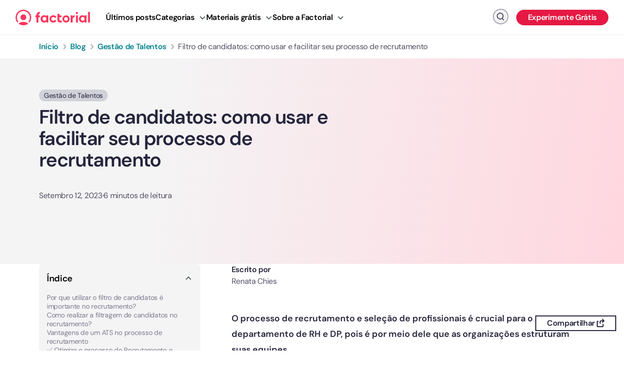

--- FILE ---
content_type: text/html; charset=UTF-8
request_url: https://factorialhr.com.br/blog/filtro-de-candidatos/
body_size: 43861
content:
<!DOCTYPE html>
<html lang="pt-br" class="no-deferjs">

<head>
<meta charset="UTF-8">
<meta name="viewport" content="width=device-width, initial-scale=1">
<meta http-equiv="X-UA-Compatible" content="IE=edge">
<link rel="preconnect" href="//dev.visualwebsiteoptimizer.com">
<link rel="dns-prefetch" href="//factorialhr.com.br">
<link rel="dns-prefetch" href="//googleads.g.doubleclick.net">
<link rel="dns-prefetch" href="//stats.g.doubleclick.net">
<link rel="dns-prefetch" href="//www.googleadservices.com">
<link rel="dns-prefetch" href="//snap.licdn.com">
<link href="//www.googletagmanager.com" crossorigin="crossorigin" rel="preconnect">
<link href="//www.google-analytics.com" crossorigin="crossorigin" rel="preconnect">
<link rel="preconnect" href="//factorialhr.com.br">
<link rel="preload" as="script" href="https://factorialhr.com.br/blog/app/plugins/sitepress-multilingual-cms/res/js/xdomain-data.js?ver=4.6.9">
<link rel="preconnect" href="/fcm.js">
<link rel="preload" as="script" href="/fcm.js">
<link rel="preconnect" href="//js.hscta.net">
<link rel="preload" as="script" href="https://js.hscta.net/cta/current.js" charset="utf-8">
<link rel="preload" as="script" href="https://factorialhr.com.br/blog/app/plugins/link-whisper/js/frontend.min.js?ver=1756892640">
<link rel="preload" as="script" href="https://factorialhr.com.br/blog/app/plugins/factorial-utilities/assets/js/featured-resources-widget.js">
<link rel="preload" as="script" href="https://factorialhr.com.br/blog/app/plugins/factorial-utilities/assets/js/editors-pick-widget.js">
<link rel="preload" as="script" href="https://factorialhr.com.br/blog/app/plugins/factorial-utilities/assets/js/banner-get-a-demo-widget.js">
<link rel="preload" as="script" href="https://factorialhr.com.br/blog/app/plugins/factorial-utilities/assets/js/newsletter-widget.js">
<link rel="preconnect" href="//unpkg.com">
<title>Filtro de candidatos: otimize o recrutamento com o uso de tags | Factorial</title>
<style id="defer-css">.no-deferjs .has-fallback{display:none!important}audio,embed,frame,iframe,img,picture,source,video{min-width:1px;min-height:1px;visibility:visible}.defer-loaded{background-color:initial!important}.defer-faded .defer-loading{opacity:.5!important}.defer-faded .defer-loaded{transition:opacity .2s}</style>
<script id="defer-js">/*!@shinsenter/defer.js@3.8.0*/
!(function(r,f,u){function s(e,n,t,i){I?q(e,n):(1<(t=t===u?s.lazy:t)&&(i=e,N.push(e=function(){i&&(i(),i=u)},t)),(t?S:N).push(e,Math.max(t?350:0,n)))}function c(e){return"string"==typeof(e=e||{})?{id:e}:e}function a(n,e,t,i){l(e.split(" "),function(e){(i||r)[n+"EventListener"](e,t||o)})}function l(e,n){e.map(n)}function d(e,n){l(z.call(e.attributes),function(e){n(e.name,e.value)})}function p(e,n,t,i,o,r){if(o=E.createElement(e),t&&a(w,b,t,o),n)for(r in n)o[j](r,n[r]);return i&&E.head.appendChild(o),o}function m(e,n){return z.call((n||E).querySelectorAll(e))}function h(i,e){l(m("source,img",i),h),d(i,function(e,n,t){(t=y.exec(e))&&i[j](t[1],n)}),"string"==typeof e&&(i.className+=" "+e),i[b]&&i[b]()}function e(e,n,t){s(function(i){l(i=m(e||"script[type=deferjs]"),function(e,t){e[A]&&(t={},d(e,function(e,n){e!=C&&(t[e==A?"href":e]=n)}),t.as=g,t.rel="preload",p(v,t,u,r))}),(function o(e,t,n){(e=i[k]())&&(t={},d(e,function(e,n){e!=C&&(t[e]=n)}),n=t[A]&&!("async"in t),(t=p(g,t)).text=e.text,e.parentNode.replaceChild(t,e),n?a(w,b+" error",o,t):o())})()},n,t)}function o(e,n){for(n=I?(a(t,i),S):(a(t,x),I=s,S[0]&&a(w,i),N);n[0];)q(n[k](),n[k]())}var y=/^data-(.+)/,v="link",g="script",b="load",n="pageshow",w="add",t="remove",i="touchstart mousemove mousedown keydown wheel",x="on"+n in r?n:b,j="setAttribute",k="shift",A="src",C="type",D=r.IntersectionObserver,E=r.document,I=/p/.test(E.readyState),N=[],S=[],q=r.setTimeout,z=N.slice;s.all=e,s.dom=function(e,n,o,r,c){s(function(t){function i(e){r&&!1===r(e)||h(e,o)}t=D?new D(function(e){l(e,function(e,n){e.isIntersecting&&(t.unobserve(n=e.target),i(n))})},c):u,l(m(e||"[data-src]"),function(e){e[f]||(e[f]=s,t?t.observe(e):i(e))})},n,!1)},s.css=function(e,n,t,i,o){(n=c(n)).href=e,n.rel="stylesheet",s(function(){p(v,n,i,r)},t,o)},s.js=function(e,n,t,i,o){(n=c(n)).src=e,s(function(){p(g,n,i,r)},t,o)},s.reveal=h,r[f]=s,I||a(w,x),e()})(this,"Defer"),(function(e,n){n=e.defer=e.Defer,e.deferimg=e.deferiframe=n.dom,e.deferstyle=n.css,e.deferscript=n.js})(this);</script><script id="polyfill-js">'IntersectionObserver'in window||document.write('<script src="https://factorialhr.com/blog/app/plugins/shins-pageload-magic/public/lib/polyfill.min.js"><\/script>');</script><script id="defer-script">var DEFERJS_DELAY=10;!(function(e,a,o){function n(e,a,o){e.className=((" "+e.className+" ").replace(" "+a+" "," ")+o).trim()}var r="dataLayer",t=e.Defer,d=e.DEFERJS_DELAY||8,l=e.DEFERJS_OPTIONS||{rootMargin:"150%"};e.ga=e.ga||function(){(e.ga.q=e.ga.q||[]).push(arguments)},e.ga.l=Number(Date()),e[r]=e[r]||[],n(a.documentElement,"no-deferjs",t?"deferjs":""),t&&(t(function(){[].slice.call(a.querySelectorAll("style[defer]")).forEach(t.reveal)},d),t.dom(".defer-loading:not([data-ignore])",d,0,function(e){n(e,"defer-loading","defer-loaded")},l),o.log)&&o.log(["Optimized by defer.php","(c) 2019-2023 SHIN Company","Github: https://code.shin.company/defer.php"].join("\n"))})(this,document,console);</script>
  <link rel="profile" href="https://gmpg.org/xfn/11">
  
  
    

  
  
  <script data-ignore="true" src="https://www.googletagmanager.com/gtm.js?id=GTM-M953CRV" defer></script>
  <script>window.dataLayer = window.dataLayer || [];

    function gtag() {
      dataLayer.push(arguments);
    }

    gtag('js', new Date());</script>
  
  <!-- Start VWO Async SmartCode -->
  
  <script data-ignore="true">window._vwo_code || (function() {
    var account_id=960711,
    version=2.1,
    settings_tolerance=2000,
    hide_element='body',
    hide_element_style = 'opacity:0 !important;filter:alpha(opacity=0) !important;background:none !important;transition:none !important;',
    /* DO NOT EDIT BELOW THIS LINE */
    f=false,w=window,d=document,v=d.querySelector('#vwoCode'),cK='_vwo_'+account_id+'_settings',cc={};try{var c=JSON.parse(localStorage.getItem('_vwo_'+account_id+'_config'));cc=c&&typeof c==='object'?c:{}}catch(e){}var stT=cc.stT==='session'?w.sessionStorage:w.localStorage;code={nonce:v&&v.nonce,use_existing_jquery:function(){return typeof use_existing_jquery!=='undefined'?use_existing_jquery:undefined},library_tolerance:function(){return typeof library_tolerance!=='undefined'?library_tolerance:undefined},settings_tolerance:function(){return cc.sT||settings_tolerance},hide_element_style:function(){return'{'+(cc.hES||hide_element_style)+'}'},hide_element:function(){if(performance.getEntriesByName('first-contentful-paint')[0]){return''}return typeof cc.hE==='string'?cc.hE:hide_element},getVersion:function(){return version},finish:function(e){if(!f){f=true;var t=d.getElementById('_vis_opt_path_hides');if(t)t.parentNode.removeChild(t);if(e)(new Image).src='https://dev.visualwebsiteoptimizer.com/ee.gif?a='+account_id+e}},finished:function(){return f},addScript:function(e){var t=d.createElement('script');t.type='text/javascript';if(e.src){t.src=e.src}else{t.text=e.text}v&&t.setAttribute('nonce',v.nonce);d.getElementsByTagName('head')[0].appendChild(t)},load:function(e,t){var n=this.getSettings(),i=d.createElement('script'),r=this;t=t||{};if(n){i.textContent=n;d.getElementsByTagName('head')[0].appendChild(i);if(!w.VWO||VWO.caE){stT.removeItem(cK);r.load(e)}}else{var o=new XMLHttpRequest;o.open('GET',e,true);o.withCredentials=!t.dSC;o.responseType=t.responseType||'text';o.onload=function(){if(t.onloadCb){return t.onloadCb(o,e)}if(o.status===200||o.status===304){w._vwo_code.addScript({text:o.responseText})}else{w._vwo_code.finish('&e=loading_failure:'+e)}};o.onerror=function(){if(t.onerrorCb){return t.onerrorCb(e)}w._vwo_code.finish('&e=loading_failure:'+e)};o.send()}},getSettings:function(){try{var e=stT.getItem(cK);if(!e){return}e=JSON.parse(e);if(Date.now()>e.e){stT.removeItem(cK);return}return e.s}catch(e){return}},init:function(){if(d.URL.indexOf('__vwo_disable__')>-1)return;var e=this.settings_tolerance();w._vwo_settings_timer=setTimeout(function(){w._vwo_code.finish();stT.removeItem(cK)},e);var t;if(this.hide_element()!=='body'){t=d.createElement('style');var n=this.hide_element(),i=n?n+this.hide_element_style():'',r=d.getElementsByTagName('head')[0];t.setAttribute('id','_vis_opt_path_hides');v&&t.setAttribute('nonce',v.nonce);t.setAttribute('type','text/css');if(t.styleSheet)t.styleSheet.cssText=i;else t.appendChild(d.createTextNode(i));r.appendChild(t)}else{t=d.getElementsByTagName('head')[0];var i=d.createElement('div');i.style.cssText='z-index: 2147483647 !important;position: fixed !important;left: 0 !important;top: 0 !important;width: 100% !important;height: 100% !important;background: white !important;';i.setAttribute('id','_vis_opt_path_hides');i.classList.add('_vis_hide_layer');t.parentNode.insertBefore(i,t.nextSibling)}var o=window._vis_opt_url||d.URL,s='https://dev.visualwebsiteoptimizer.com/j.php?a='+account_id+'&u='+encodeURIComponent(o)+'&vn='+version;if(w.location.search.indexOf('_vwo_xhr')!==-1){this.addScript({src:s})}else{this.load(s+'&x=true')}}};w._vwo_code=code;code.init();})();(function(){var i=window;function t(){if(i._vwo_code){var e=t.hidingStyle=document.getElementById('_vis_opt_path_hides')||t.hidingStyle;if(!i._vwo_code.finished()&&!_vwo_code.libExecuted&&(!i.VWO||!VWO.dNR)){if(!document.getElementById('_vis_opt_path_hides')){document.getElementsByTagName('head')[0].appendChild(e)}requestAnimationFrame(t)}}}t()});</script>
  <!-- End VWO Async SmartCode -->
<script data-ignore="true" type="text/javascript">window.facFixedWidgets = {"text-28":"text-28"};</script>
<link rel="alternate" hreflang="pt-br" href="https://factorialhr.com.br/blog/filtro-de-candidatos/">

	<!-- This site is optimized with the Yoast SEO Premium plugin v21.5 (Yoast SEO v21.9.1) - https://yoast.com/wordpress/plugins/seo/ -->
	
	<link rel="canonical" href="https://factorialhr.com.br/blog/filtro-de-candidatos/">
	
	
	
	
	
	
	
	
	
	
	
	
	
	
	
	
	
	
	
	
	
	
	<script type="application/ld+json" class="yoast-schema-graph">{"@context":"https://schema.org","@graph":{"0":{"@type":"Article","@id":"https://factorialhr.com.br/blog/filtro-de-candidatos/#article","isPartOf":{"@id":"https://factorialhr.com.br/blog/filtro-de-candidatos/"},"author":{"name":"Renata Chies","@id":"https://factorialhr.com.br/blog/#/schema/person/6b51d8cb491b0adbb0fe6daf4d7ef0e9"},"headline":"Filtro de candidatos: como usar e facilitar seu processo de recrutamento","datePublished":"2023-06-30T11:20:29+00:00","dateModified":"2023-09-12T08:27:14+00:00","mainEntityOfPage":{"@id":"https://factorialhr.com.br/blog/filtro-de-candidatos/"},"wordCount":1736,"publisher":{"@id":"https://factorialhr.com.br/blog/#organization"},"image":{"@id":"https://factorialhr.com.br/blog/filtro-de-candidatos/#primaryimage"},"thumbnailUrl":"https://factorialhr.com.br/wp-content/uploads/2023/06/30131646/filtro-de-candidatos-.jpg","articleSection":["Gestão de Talentos"],"inLanguage":"pt-PT"},"1":{"@type":"WebPage","@id":"https://factorialhr.com.br/blog/filtro-de-candidatos/","url":"https://factorialhr.com.br/blog/filtro-de-candidatos/","name":"Filtro de candidatos: otimize o recrutamento com o uso de tags | Factorial","isPartOf":{"@id":"https://factorialhr.com.br/blog/#website"},"primaryImageOfPage":{"@id":"https://factorialhr.com.br/blog/filtro-de-candidatos/#primaryimage"},"image":{"@id":"https://factorialhr.com.br/blog/filtro-de-candidatos/#primaryimage"},"thumbnailUrl":"https://factorialhr.com.br/wp-content/uploads/2023/06/30131646/filtro-de-candidatos-.jpg","datePublished":"2023-06-30T11:20:29+00:00","dateModified":"2023-09-12T08:27:14+00:00","description":"Aprenda a usar o filtro de candidatos com tags para aprimorar seu processo de recrutamento. Descubra como a Factorial pode ajudar você!","inLanguage":"pt-PT","potentialAction":[{"@type":"ReadAction","target":["https://factorialhr.com.br/blog/filtro-de-candidatos/"]}]},"2":{"@type":"ImageObject","inLanguage":"pt-PT","@id":"https://factorialhr.com.br/blog/filtro-de-candidatos/#primaryimage","url":"https://factorialhr.com.br/wp-content/uploads/2023/06/30131646/filtro-de-candidatos-.jpg","contentUrl":"https://factorialhr.com.br/wp-content/uploads/2023/06/30131646/filtro-de-candidatos-.jpg","width":1112,"height":625,"caption":"filtro de candidatos"},"3":{"@type":"WebSite","@id":"https://factorialhr.com.br/blog/#website","url":"https://factorialhr.com.br/blog/","name":"Factorial","description":"","publisher":{"@id":"https://factorialhr.com.br/blog/#organization"},"potentialAction":[{"@type":"SearchAction","target":{"@type":"EntryPoint","urlTemplate":"https://factorialhr.com.br/blog/?s={search_term_string}"},"query-input":"required name=search_term_string"}],"inLanguage":"pt-PT"},"4":{"@type":"Organization","@id":"https://factorialhr.com.br/blog/#organization","name":"All-in-one business management software - Factorial","url":"https://factorialhr.com.br/blog/","logo":{"@type":"ImageObject","inLanguage":"pt-PT","@id":"https://factorialhr.com.br/blog/#/schema/logo/image/","url":"https://factorialhr.com.br/wp-content/uploads/2023/07/18155144/factorial-logo.png","contentUrl":"https://factorialhr.com.br/wp-content/uploads/2023/07/18155144/factorial-logo.png","width":946,"height":880,"caption":"All-in-one business management software - Factorial"},"image":{"@id":"https://factorialhr.com.br/blog/#/schema/logo/image/"},"sameAs":["https://www.facebook.com/people/Factorial/100064908455810/","https://twitter.com/factorialapp","https://www.linkedin.com/company/factorialhr","https://www.youtube.com/@factorialmedia","https://www.instagram.com/factorial/#"]},"5":{"@type":"Person","@id":"https://factorialhr.com.br/blog/#/schema/person/6b51d8cb491b0adbb0fe6daf4d7ef0e9","name":"Renata Chies","image":{"@type":"ImageObject","inLanguage":"pt-PT","@id":"https://factorialhr.com.br/blog/#/schema/person/image/","url":"https://secure.gravatar.com/avatar/dbd34fc199b480c34d11966ed430ee8a?s=96&d=identicon&r=g","contentUrl":"https://secure.gravatar.com/avatar/dbd34fc199b480c34d11966ed430ee8a?s=96&d=identicon&r=g","caption":"Renata Chies"},"description":"Renata Chies é jornalista e comunicadora social. Nos seus 10 anos de experiência na área da Comunicação, já trabalhou como repórter de rádio, televisão e online, produtora, editora, redatora, social media e assessora de imprensa. Na Factorial, produz conteúdos atualizados sobre o universo dos Recursos Humanos.","sameAs":["https://www.facebook.com/FactorialBRPT/","https://www.instagram.com/renata_chies/","https://www.linkedin.com/in/renatachies/","https://www.youtube.com/c/factorialbrasil"],"knowsAbout":["Inbound Marketing","SEO","Content","Social Media"],"knowsLanguage":["Português","Inglês","Espanhol","Italiano"],"jobTitle":"Content & SEO Specialist","worksFor":"Renata Chies","url":"https://factorialhr.com.br/blog/author/renata-chies/"},"@graph":[{"@type":"Person","@id":"https://factorialhr.com.br/blog/author/renata-chies/#person","name":"Renata Chies","url":"https://factorialhr.com.br/blog/author/renata-chies/","description":"Renata Chies é jornalista e comunicadora social. Nos seus 10 anos de experiência na área da Comunicação, já trabalhou como repórter de rádio, televisão e online, produtora, editora, redatora, social media e assessora de imprensa. Na Factorial, produz conteúdos atualizados sobre o universo dos Recursos Humanos.","image":{"@type":"ImageObject","url":"https://secure.gravatar.com/avatar/dbd34fc199b480c34d11966ed430ee8a?s=300&d=identicon&r=g"},"sameAs":["https://www.linkedin.com/in/renatachies/","https://www.instagram.com/renata_chies/","https://www.youtube.com/c/factorialbrasil"]}]}}</script>
	<!-- / Yoast SEO Premium plugin. -->










<link rel="alternate" type="application/rss+xml" title="Factorial » Feed" href="https://factorialhr.com.br/blog/feed/">
<link rel="alternate" type="application/rss+xml" title="Factorial » Feed de comentários" href="https://factorialhr.com.br/blog/comments/feed/">









<link rel="https://api.w.org/" href="https://factorialhr.com.br/blog/wp-json/">
<link rel="alternate" title="JSON" type="application/json" href="https://factorialhr.com.br/blog/wp-json/wp/v2/posts/109002">
<link rel="EditURI" type="application/rsd+xml" title="RSD" href="https://factorialhr.com.br/blog/xmlrpc.php?rsd">

<link rel="shortlink" href="https://factorialhr.com.br/blog/?p=109002">

<script type="application/ld+json">
{
    "@context": "https://schema.org",
    "@graph": [
        {
            "@type": "Organization",
            "@id": "https://factorialhr.com.br/blog/#organization",
            "name": "Factorial",
            "url": "https://factorialhr.com.br/blog/",
            "logo": "https://factorialhr.com.br/blog/logo.png"
        },
        {
            "@type": "WebSite",
            "@id": "https://factorialhr.com.br/blog/#website",
            "url": "https://factorialhr.com.br/blog/",
            "name": "Factorial BR",
            "publisher": {
                "@id": "https://factorialhr.com.br/blog/#organization"
            }
        },
        {
            "@type": [
                "SoftwareApplication",
                "WebApplication"
            ],
            "@id": "https://factorialhr.com.br/blog/#software",
            "name": "Factorial",
            "applicationCategory": "BusinessApplication",
            "operatingSystem": "iOS; Android; Web browser",
            "browserRequirements": "requires HTML5 support",
            "author": {
                "@id": "https://factorialhr.com.br/blog/#organization"
            },
            "aggregateRating": {
                "@type": "AggregateRating",
                "bestRating": "5",
                "ratingCount": "243",
                "ratingValue": "4.5"
            },
            "offers": {
                "@type": "Offer",
                "price": "0",
                "priceCurrency": "EUR"
            }
        },
        {
            "@type": "BlogPosting",
            "@id": "https://factorialhr.com.br/blog/filtro-de-candidatos/#blogposting",
            "mainEntityOfPage": {
                "@type": "WebPage",
                "@id": "https://factorialhr.com.br/blog/filtro-de-candidatos/"
            },
            "headline": "Filtro de candidatos: como usar e facilitar seu processo de recrutamento",
            "description": "O processo de recrutamento e sele\u00e7\u00e3o de profissionais \u00e9 crucial para o departamento de RH e DP, pois \u00e9 por meio dele que as organiza\u00e7\u00f5es estruturam suas equipes. No entanto, esse processo est\u00e1 cada vez mais complexo e exigente. Tornando necess\u00e1rio o uso de tecnologia para facilitar e agilizar as etapas. Como \u00e9 o caso<a href=\"https://factorialhr.com.br/blog/filtro-de-candidatos/\" class=\"read-more\"> [...]</a>",
            "datePublished": "2023-06-30T13:20:29+02:00",
            "dateModified": "2023-09-12T10:27:14+02:00",
            "author": {
                "@type": "Person",
                "name": "Renata Chies",
                "url": "https://factorialhr.com.br/blog/author/renata-chies/"
            },
            "publisher": {
                "@id": "https://factorialhr.com.br/blog/#organization"
            },
            "isPartOf": {
                "@id": "https://factorialhr.com.br/blog/#website"
            },
            "about": {
                "@id": "https://factorialhr.com.br/blog/#software"
            },
            "image": {
                "@type": "ImageObject",
                "url": "https://factorialhr.com.br/wp-content/uploads/2023/06/30131646/filtro-de-candidatos-.jpg"
            }
        }
    ]
}
</script>
<link rel="icon" href="https://factorialhr.com.br/wp-content/uploads/2021/10/17140958/cropped-factorial-favicon-80x80.png" sizes="32x32">
<link rel="icon" href="https://factorialhr.com.br/wp-content/uploads/2021/10/17140958/cropped-factorial-favicon-300x300.png" sizes="192x192">
<link rel="apple-touch-icon" href="https://factorialhr.com.br/wp-content/uploads/2021/10/17140958/cropped-factorial-favicon-300x300.png">

<noscript><style id="rocket-lazyload-nojs-css">.rll-youtube-player, [data-lazy-src]{display:none !important;}</style></noscript>  <!-- Defer non-critical script -->
  
<style id="classic-theme-styles-inline-css">
/*! This file is auto-generated */
.wp-block-button__link{color:#fff;background-color:#32373c;border-radius:9999px;box-shadow:none;text-decoration:none;padding:calc(.667em + 2px) calc(1.333em + 2px);font-size:1.125em}.wp-block-file__button{background:#32373c;color:#fff;text-decoration:none}
</style>
<style id="global-styles-inline-css">
:root{--wp--preset--aspect-ratio--square: 1;--wp--preset--aspect-ratio--4-3: 4/3;--wp--preset--aspect-ratio--3-4: 3/4;--wp--preset--aspect-ratio--3-2: 3/2;--wp--preset--aspect-ratio--2-3: 2/3;--wp--preset--aspect-ratio--16-9: 16/9;--wp--preset--aspect-ratio--9-16: 9/16;--wp--preset--color--black: #000000;--wp--preset--color--cyan-bluish-gray: #abb8c3;--wp--preset--color--white: #ffffff;--wp--preset--color--pale-pink: #f78da7;--wp--preset--color--vivid-red: #cf2e2e;--wp--preset--color--luminous-vivid-orange: #ff6900;--wp--preset--color--luminous-vivid-amber: #fcb900;--wp--preset--color--light-green-cyan: #7bdcb5;--wp--preset--color--vivid-green-cyan: #00d084;--wp--preset--color--pale-cyan-blue: #8ed1fc;--wp--preset--color--vivid-cyan-blue: #0693e3;--wp--preset--color--vivid-purple: #9b51e0;--wp--preset--gradient--vivid-cyan-blue-to-vivid-purple: linear-gradient(135deg,rgba(6,147,227,1) 0%,rgb(155,81,224) 100%);--wp--preset--gradient--light-green-cyan-to-vivid-green-cyan: linear-gradient(135deg,rgb(122,220,180) 0%,rgb(0,208,130) 100%);--wp--preset--gradient--luminous-vivid-amber-to-luminous-vivid-orange: linear-gradient(135deg,rgba(252,185,0,1) 0%,rgba(255,105,0,1) 100%);--wp--preset--gradient--luminous-vivid-orange-to-vivid-red: linear-gradient(135deg,rgba(255,105,0,1) 0%,rgb(207,46,46) 100%);--wp--preset--gradient--very-light-gray-to-cyan-bluish-gray: linear-gradient(135deg,rgb(238,238,238) 0%,rgb(169,184,195) 100%);--wp--preset--gradient--cool-to-warm-spectrum: linear-gradient(135deg,rgb(74,234,220) 0%,rgb(151,120,209) 20%,rgb(207,42,186) 40%,rgb(238,44,130) 60%,rgb(251,105,98) 80%,rgb(254,248,76) 100%);--wp--preset--gradient--blush-light-purple: linear-gradient(135deg,rgb(255,206,236) 0%,rgb(152,150,240) 100%);--wp--preset--gradient--blush-bordeaux: linear-gradient(135deg,rgb(254,205,165) 0%,rgb(254,45,45) 50%,rgb(107,0,62) 100%);--wp--preset--gradient--luminous-dusk: linear-gradient(135deg,rgb(255,203,112) 0%,rgb(199,81,192) 50%,rgb(65,88,208) 100%);--wp--preset--gradient--pale-ocean: linear-gradient(135deg,rgb(255,245,203) 0%,rgb(182,227,212) 50%,rgb(51,167,181) 100%);--wp--preset--gradient--electric-grass: linear-gradient(135deg,rgb(202,248,128) 0%,rgb(113,206,126) 100%);--wp--preset--gradient--midnight: linear-gradient(135deg,rgb(2,3,129) 0%,rgb(40,116,252) 100%);--wp--preset--font-size--small: 13px;--wp--preset--font-size--medium: 20px;--wp--preset--font-size--large: 36px;--wp--preset--font-size--x-large: 42px;--wp--preset--spacing--20: 0.44rem;--wp--preset--spacing--30: 0.67rem;--wp--preset--spacing--40: 1rem;--wp--preset--spacing--50: 1.5rem;--wp--preset--spacing--60: 2.25rem;--wp--preset--spacing--70: 3.38rem;--wp--preset--spacing--80: 5.06rem;--wp--preset--shadow--natural: 6px 6px 9px rgba(0, 0, 0, 0.2);--wp--preset--shadow--deep: 12px 12px 50px rgba(0, 0, 0, 0.4);--wp--preset--shadow--sharp: 6px 6px 0px rgba(0, 0, 0, 0.2);--wp--preset--shadow--outlined: 6px 6px 0px -3px rgba(255, 255, 255, 1), 6px 6px rgba(0, 0, 0, 1);--wp--preset--shadow--crisp: 6px 6px 0px rgba(0, 0, 0, 1);}:where(.is-layout-flex){gap: 0.5em;}:where(.is-layout-grid){gap: 0.5em;}body .is-layout-flex{display: flex;}.is-layout-flex{flex-wrap: wrap;align-items: center;}.is-layout-flex > :is(*, div){margin: 0;}body .is-layout-grid{display: grid;}.is-layout-grid > :is(*, div){margin: 0;}:where(.wp-block-columns.is-layout-flex){gap: 2em;}:where(.wp-block-columns.is-layout-grid){gap: 2em;}:where(.wp-block-post-template.is-layout-flex){gap: 1.25em;}:where(.wp-block-post-template.is-layout-grid){gap: 1.25em;}.has-black-color{color: var(--wp--preset--color--black) !important;}.has-cyan-bluish-gray-color{color: var(--wp--preset--color--cyan-bluish-gray) !important;}.has-white-color{color: var(--wp--preset--color--white) !important;}.has-pale-pink-color{color: var(--wp--preset--color--pale-pink) !important;}.has-vivid-red-color{color: var(--wp--preset--color--vivid-red) !important;}.has-luminous-vivid-orange-color{color: var(--wp--preset--color--luminous-vivid-orange) !important;}.has-luminous-vivid-amber-color{color: var(--wp--preset--color--luminous-vivid-amber) !important;}.has-light-green-cyan-color{color: var(--wp--preset--color--light-green-cyan) !important;}.has-vivid-green-cyan-color{color: var(--wp--preset--color--vivid-green-cyan) !important;}.has-pale-cyan-blue-color{color: var(--wp--preset--color--pale-cyan-blue) !important;}.has-vivid-cyan-blue-color{color: var(--wp--preset--color--vivid-cyan-blue) !important;}.has-vivid-purple-color{color: var(--wp--preset--color--vivid-purple) !important;}.has-black-background-color{background-color: var(--wp--preset--color--black) !important;}.has-cyan-bluish-gray-background-color{background-color: var(--wp--preset--color--cyan-bluish-gray) !important;}.has-white-background-color{background-color: var(--wp--preset--color--white) !important;}.has-pale-pink-background-color{background-color: var(--wp--preset--color--pale-pink) !important;}.has-vivid-red-background-color{background-color: var(--wp--preset--color--vivid-red) !important;}.has-luminous-vivid-orange-background-color{background-color: var(--wp--preset--color--luminous-vivid-orange) !important;}.has-luminous-vivid-amber-background-color{background-color: var(--wp--preset--color--luminous-vivid-amber) !important;}.has-light-green-cyan-background-color{background-color: var(--wp--preset--color--light-green-cyan) !important;}.has-vivid-green-cyan-background-color{background-color: var(--wp--preset--color--vivid-green-cyan) !important;}.has-pale-cyan-blue-background-color{background-color: var(--wp--preset--color--pale-cyan-blue) !important;}.has-vivid-cyan-blue-background-color{background-color: var(--wp--preset--color--vivid-cyan-blue) !important;}.has-vivid-purple-background-color{background-color: var(--wp--preset--color--vivid-purple) !important;}.has-black-border-color{border-color: var(--wp--preset--color--black) !important;}.has-cyan-bluish-gray-border-color{border-color: var(--wp--preset--color--cyan-bluish-gray) !important;}.has-white-border-color{border-color: var(--wp--preset--color--white) !important;}.has-pale-pink-border-color{border-color: var(--wp--preset--color--pale-pink) !important;}.has-vivid-red-border-color{border-color: var(--wp--preset--color--vivid-red) !important;}.has-luminous-vivid-orange-border-color{border-color: var(--wp--preset--color--luminous-vivid-orange) !important;}.has-luminous-vivid-amber-border-color{border-color: var(--wp--preset--color--luminous-vivid-amber) !important;}.has-light-green-cyan-border-color{border-color: var(--wp--preset--color--light-green-cyan) !important;}.has-vivid-green-cyan-border-color{border-color: var(--wp--preset--color--vivid-green-cyan) !important;}.has-pale-cyan-blue-border-color{border-color: var(--wp--preset--color--pale-cyan-blue) !important;}.has-vivid-cyan-blue-border-color{border-color: var(--wp--preset--color--vivid-cyan-blue) !important;}.has-vivid-purple-border-color{border-color: var(--wp--preset--color--vivid-purple) !important;}.has-vivid-cyan-blue-to-vivid-purple-gradient-background{background: var(--wp--preset--gradient--vivid-cyan-blue-to-vivid-purple) !important;}.has-light-green-cyan-to-vivid-green-cyan-gradient-background{background: var(--wp--preset--gradient--light-green-cyan-to-vivid-green-cyan) !important;}.has-luminous-vivid-amber-to-luminous-vivid-orange-gradient-background{background: var(--wp--preset--gradient--luminous-vivid-amber-to-luminous-vivid-orange) !important;}.has-luminous-vivid-orange-to-vivid-red-gradient-background{background: var(--wp--preset--gradient--luminous-vivid-orange-to-vivid-red) !important;}.has-very-light-gray-to-cyan-bluish-gray-gradient-background{background: var(--wp--preset--gradient--very-light-gray-to-cyan-bluish-gray) !important;}.has-cool-to-warm-spectrum-gradient-background{background: var(--wp--preset--gradient--cool-to-warm-spectrum) !important;}.has-blush-light-purple-gradient-background{background: var(--wp--preset--gradient--blush-light-purple) !important;}.has-blush-bordeaux-gradient-background{background: var(--wp--preset--gradient--blush-bordeaux) !important;}.has-luminous-dusk-gradient-background{background: var(--wp--preset--gradient--luminous-dusk) !important;}.has-pale-ocean-gradient-background{background: var(--wp--preset--gradient--pale-ocean) !important;}.has-electric-grass-gradient-background{background: var(--wp--preset--gradient--electric-grass) !important;}.has-midnight-gradient-background{background: var(--wp--preset--gradient--midnight) !important;}.has-small-font-size{font-size: var(--wp--preset--font-size--small) !important;}.has-medium-font-size{font-size: var(--wp--preset--font-size--medium) !important;}.has-large-font-size{font-size: var(--wp--preset--font-size--large) !important;}.has-x-large-font-size{font-size: var(--wp--preset--font-size--x-large) !important;}
:where(.wp-block-post-template.is-layout-flex){gap: 1.25em;}:where(.wp-block-post-template.is-layout-grid){gap: 1.25em;}
:where(.wp-block-columns.is-layout-flex){gap: 2em;}:where(.wp-block-columns.is-layout-grid){gap: 2em;}
:root :where(.wp-block-pullquote){font-size: 1.5em;line-height: 1.6;}
</style>
<link rel="stylesheet" id="widgetopts-styles-css" href="https://factorialhr.com.br/blog/app/plugins/widget-options/assets/css/widget-options.css?ver=4.0.6.1">
<link rel="stylesheet" id="factorial-marketing-banners-css" href="https://factorialhr.com.br/blog/app/plugins/factorial-utilities/assets/css/marketing-banners.css?ver=1.0.0">
<link rel="stylesheet" id="factorial-styles-css" href="https://factorialhr.com.br/blog/app/themes/factorial/dist/css/styles.css?id=07bd53b8107f350abe755990c1dca619&amp;ver=6.6.1">
<style id="factorial-styles-inline-css">
@font-face{font-display:swap;font-family:DM Sans;font-style:normal;font-weight:400;src:url(/blog/app/fonts/dm-sans/DMSans-Regular.ttf) format("truetype")}@font-face{font-display:swap;font-family:DM Sans;font-style:italic;font-weight:400;src:url(/blog/app/fonts/dm-sans/DMSans-Italic.ttf) format("truetype")}@font-face{font-display:swap;font-family:DM Sans;font-style:normal;font-weight:500;src:url(/blog/app/fonts/dm-sans/DMSans-Medium.ttf) format("truetype")}@font-face{font-display:swap;font-family:DM Sans;font-style:normal;font-weight:600;src:url(/blog/app/fonts/dm-sans/DMSans-SemiBold.ttf) format("truetype")}@font-face{font-display:swap;font-family:DM Sans;font-style:normal;font-weight:700;src:url(/blog/app/fonts/dm-sans/DMSans-Bold.ttf) format("truetype")}*,:after,:before{box-sizing:border-box}body{-webkit-font-smoothing:antialiased;background-color:#fff}a{text-decoration:none}.important-block{display:block!important;pointer-events:auto!important}input[type=search]::-ms-clear,input[type=search]::-ms-reveal{display:none;height:0;width:0}input[type=search]::-webkit-search-cancel-button,input[type=search]::-webkit-search-decoration,input[type=search]::-webkit-search-results-button,input[type=search]::-webkit-search-results-decoration{display:none}.fac-topnav{--tw-shadow:0 0 #0000;--tw-shadow-colored:0 0 #0000;box-shadow:var(--tw-ring-offset-shadow,0 0 #0000),var(--tw-ring-shadow,0 0 #0000),var(--tw-shadow);display:flex;position:sticky;top:0;transition-duration:.15s;transition-property:all;transition-timing-function:cubic-bezier(.4,0,.2,1);z-index:100}.fac-topnav__inner{display:flex;flex-direction:column;margin-left:auto;margin-right:auto;max-width:1920px;padding-bottom:18px;padding-top:18px}.fac-topnav--sticky-active{--tw-bg-opacity:1!important;--tw-shadow:0px -8px 16px rgba(40,40,61,.05),0px 16px 24px rgba(40,40,61,.05),0px 4px 8px rgba(40,40,61,.05)!important;--tw-shadow-colored:0px -8px 16px var(--tw-shadow-color),0px 16px 24px var(--tw-shadow-color),0px 4px 8px var(--tw-shadow-color)!important;background-color:rgb(255 255 255/var(--tw-bg-opacity,1))!important;box-shadow:var(--tw-ring-offset-shadow,0 0 #0000),var(--tw-ring-shadow,0 0 #0000),var(--tw-shadow)!important}@media (max-width:1024px){.fac-topnav--menu-open{--tw-bg-opacity:1;background-color:rgb(255 255 255/var(--tw-bg-opacity,1));inset:0;position:fixed}}.top-nav__link,.top-nav__link:active,.top-nav__link:hover{cursor:pointer;display:block;font-size:1rem;font-weight:600;letter-spacing:-.02em;line-height:1.5rem;padding-bottom:8px;padding-top:8px}@media (min-width:1024px){.top-nav__link,.top-nav__link:active,.top-nav__link:hover{padding-bottom:0;padding-top:0}}.top-nav__link:active{--tw-text-opacity:1;color:rgb(6 131 140/var(--tw-text-opacity,1))}.top-nav__link:hover{--tw-text-opacity:1;color:rgb(7 162 173/var(--tw-text-opacity,1))}.top-nav__menu .menu-item.factorial-play-link a{padding-left:28px;position:relative}.top-nav__menu .menu-item.factorial-play-link a:before{--tw-brightness:brightness(0);--tw-grayscale:grayscale(100%);background-image:url(/blog/app/themes/factorial/images/icons/factorial-play.svg);content:"";filter:var(--tw-blur) var(--tw-brightness) var(--tw-contrast) var(--tw-grayscale) var(--tw-hue-rotate) var(--tw-invert) var(--tw-saturate) var(--tw-sepia) var(--tw-drop-shadow);height:24px;left:0;margin-right:4px;position:absolute;top:0;width:24px}@media (max-width:1024px){.top-nav__menu .menu-item.factorial-play-link a:before{top:8px}}.top-nav__menu .menu-item.factorial-play-link a:hover:before{filter:none}.top-nav__menu .menu-item-has-children>.top-nav__link{align-items:center;display:flex}.top-nav__menu .menu-item-has-children>.top-nav__link:after{--tw-rotate:-90deg;height:16px;margin-left:auto;transform:translate(var(--tw-translate-x),var(--tw-translate-y)) rotate(var(--tw-rotate)) skewX(var(--tw-skew-x)) skewY(var(--tw-skew-y)) scaleX(var(--tw-scale-x)) scaleY(var(--tw-scale-y));transition-duration:.15s;transition-property:transform;transition-timing-function:cubic-bezier(.4,0,.2,1);width:16px}@media (min-width:1024px){.top-nav__menu .menu-item-has-children>.top-nav__link:after{--tw-rotate:0deg;margin-left:8px;transform:translate(var(--tw-translate-x),var(--tw-translate-y)) rotate(var(--tw-rotate)) skewX(var(--tw-skew-x)) skewY(var(--tw-skew-y)) scaleX(var(--tw-scale-x)) scaleY(var(--tw-scale-y))}}.top-nav__menu .menu-item-has-children>.top-nav__link:after{background-image:url(/blog/app/themes/factorial/images/icons/chevron-down.svg);content:""}.top-nav__menu .menu-item-has-children>.top-nav__link[data-is-open=true]{--tw-text-opacity:1;color:rgb(6 131 140/var(--tw-text-opacity,1));font-size:1rem;font-weight:600;letter-spacing:-.02em;line-height:1.5rem}.top-nav__menu .menu-item-has-children>.top-nav__link[data-is-open=true]:after{--tw-bg-opacity:1;background-color:rgb(6 131 140/var(--tw-bg-opacity,1))}@media (min-width:1024px){.top-nav__menu .menu-item-has-children>.top-nav__link[data-is-open=true]:after{--tw-rotate:180deg;transform:translate(var(--tw-translate-x),var(--tw-translate-y)) rotate(var(--tw-rotate)) skewX(var(--tw-skew-x)) skewY(var(--tw-skew-y)) scaleX(var(--tw-scale-x)) scaleY(var(--tw-scale-y))}}.top-nav__menu .menu-item-has-children>.top-nav__link[data-is-open=true]:after{-webkit-mask-image:url(/blog/app/themes/factorial/images/icons/chevron-down.svg);mask-image:url(/blog/app/themes/factorial/images/icons/chevron-down.svg)}@media (max-width:1024px){.top-nav__menu .menu-item-has-children>.top-nav__link[data-is-open=true]{--tw-bg-opacity:1;background-color:rgb(255 255 255/var(--tw-bg-opacity,1));left:0;padding:16px 32px;position:fixed;right:0;top:72px;z-index:10}.top-nav__menu .menu-item-has-children>.top-nav__link[data-is-open=true]:after{content:none}.top-nav__menu .menu-item-has-children>.top-nav__link[data-is-open=true]:before{--tw-rotate:90deg;--tw-bg-opacity:1;background-color:rgb(6 131 140/var(--tw-bg-opacity,1));background-image:url(/blog/app/themes/factorial/images/icons/chevron-down.svg);content:"";height:16px;margin-right:8px;-webkit-mask-image:url(/blog/app/themes/factorial/images/icons/chevron-down.svg);mask-image:url(/blog/app/themes/factorial/images/icons/chevron-down.svg);transform:translate(var(--tw-translate-x),var(--tw-translate-y)) rotate(var(--tw-rotate)) skewX(var(--tw-skew-x)) skewY(var(--tw-skew-y)) scaleX(var(--tw-scale-x)) scaleY(var(--tw-scale-y));width:16px}.top-nav__menu .menu-item-has-children>.top-nav__link[data-is-open=true]+.sub-menu{--tw-bg-opacity:1;background-color:rgb(255 255 255/var(--tw-bg-opacity,1));inset:0;overflow-y:auto;padding:24px 32px;position:fixed;top:128px;z-index:10}}@media (min-width:1024px){.top-nav__menu .menu-item-has-children>.top-nav__link[data-is-open=true]+.sub-menu.sub-menu--has-widget{align-items:flex-start;-moz-column-gap:40px;column-gap:40px;display:grid!important;grid-auto-rows:auto;grid-template-columns:repeat(2,minmax(0,1fr));width:560px!important}.top-nav__menu .menu-item-has-children>.top-nav__link[data-is-open=true]+.sub-menu.sub-menu--has-widget .menu-item{grid-column-end:2;grid-column-start:1}.top-nav__menu .menu-item-has-children>.top-nav__link[data-is-open=true]+.sub-menu.sub-menu--has-widget .menu-item-type-yawp_wim{grid-column-end:3;grid-column-start:2;grid-row:1/99;margin-top:0}}.top-nav__menu{align-items:baseline;display:flex;flex-direction:column;gap:8px}@media (min-width:1024px){.top-nav__menu{flex-direction:row;gap:32px}}.top-nav__menu .menu-item{display:block;width:100%}@media (min-width:1024px){.top-nav__menu .menu-item{width:auto}}.top-nav__menu .menu-item-has-children{position:relative}.top-nav__menu .menu-item-has-children .sub-menu{--tw-bg-opacity:1;background-color:rgb(255 255 255/var(--tw-bg-opacity,1));display:none;pointer-events:none}@media (min-width:1024px){.top-nav__menu .menu-item-has-children .sub-menu{--tw-shadow:0px -8px 24px rgba(40,40,61,.05),0px 80px 112px rgba(40,40,61,.05),0px 40px 56px rgba(40,40,61,.05),0px 24px 32px rgba(40,40,61,.05);--tw-shadow-colored:0px -8px 24px var(--tw-shadow-color),0px 80px 112px var(--tw-shadow-color),0px 40px 56px var(--tw-shadow-color),0px 24px 32px var(--tw-shadow-color);animation:fadeIn .15s ease-in-out;border-radius:16px;box-shadow:var(--tw-ring-offset-shadow,0 0 #0000),var(--tw-ring-shadow,0 0 #0000),var(--tw-shadow);left:0;padding:24px;position:absolute;right:0;top:56px;transform-origin:top right;width:100%;width:16rem}}.top-nav__menu .menu-item-has-children .sub-menu .menu-item+.menu-item{margin-top:16px}.top-nav__menu .menu-item-has-children .sub-menu .menu-item a,.top-nav__menu .menu-item-has-children .sub-menu .menu-item a:active,.top-nav__menu .menu-item-has-children .sub-menu .menu-item a:hover{--tw-text-opacity:1;color:rgb(37 37 61/var(--tw-text-opacity,1));display:flex;font-size:1rem;font-weight:600;letter-spacing:-.02em;line-height:1.5rem;padding-bottom:0;padding-top:0}.top-nav__menu .menu-item-has-children .sub-menu .menu-item a:active:after,.top-nav__menu .menu-item-has-children .sub-menu .menu-item a:after,.top-nav__menu .menu-item-has-children .sub-menu .menu-item a:hover:after{background-image:url(/blog/app/themes/factorial/images/icons/chevron-down.svg);content:"";position:relative}.top-nav__menu .menu-item-has-children .sub-menu .menu-item a:active{--tw-text-opacity:1;color:rgb(6 131 140/var(--tw-text-opacity,1))}.top-nav__menu .menu-item-has-children .sub-menu .menu-item a:hover{--tw-text-opacity:1;color:rgb(7 162 173/var(--tw-text-opacity,1))}.top-nav__menu .menu-item-has-children .sub-menu .menu-item .sub-menu{display:none}.sr-only{clip:rect(0,0,0,0);border-width:0;height:1px;margin:-1px;overflow:hidden;padding:0;position:absolute;white-space:nowrap;width:1px}.pointer-events-none{pointer-events:none}.pointer-events-auto{pointer-events:auto}.visible{visibility:visible}.collapse{visibility:collapse}.static{position:static}.fixed{position:fixed}.absolute{position:absolute}.relative{position:relative}.sticky{position:sticky}.inset-0{inset:0}.inset-\[-4px\]{inset:-4px}.inset-s16{inset:16px}.inset-x-0{left:0;right:0}.-top-s120{top:-120px}.-top-s72{top:-72px}.bottom-0{bottom:0}.bottom-\[50px\]{bottom:50px}.bottom-auto{bottom:auto}.bottom-s32{bottom:32px}.bottom-s40{bottom:40px}.bottom-s6{bottom:6px}.left-0{left:0}.left-1\/2{left:50%}.left-s12{left:12px}.left-s16{left:16px}.left-s24{left:24px}.left-sm{left:16px}.right-0{right:0}.right-\[70px\]{right:70px}.right-auto{right:auto}.right-s16{right:16px}.right-s8{right:8px}.top-0{top:0}.top-1\/2{top:50%}.top-1\/3{top:33.333333%}.top-auto{top:auto}.top-s12{top:12px}.top-s128{top:128px}.top-s60{top:60px}.top-s64{top:64px}.top-s68{top:68px}.top-s72{top:72px}.top-s8{top:8px}.top-s80{top:80px}.-z-10{z-index:-10}.z-0{z-index:0}.z-10{z-index:10}.z-20{z-index:20}.z-50{z-index:50}.z-\[100\]{z-index:100}.z-\[1\]{z-index:1}.z-\[2\]{z-index:2}.z-\[3\]{z-index:3}.z-\[40\]{z-index:40}.z-\[9999\]{z-index:9999}.col-span-1{grid-column:span 1/span 1}.col-span-10{grid-column:span 10/span 10}.col-span-11{grid-column:span 11/span 11}.col-span-12{grid-column:span 12/span 12}.col-span-2{grid-column:span 2/span 2}.col-span-3{grid-column:span 3/span 3}.col-span-4{grid-column:span 4/span 4}.col-span-5{grid-column:span 5/span 5}.col-span-6{grid-column:span 6/span 6}.col-span-7{grid-column:span 7/span 7}.col-span-8{grid-column:span 8/span 8}.col-span-9{grid-column:span 9/span 9}.col-span-full{grid-column:1/-1}.col-start-1{grid-column-start:1}.col-start-10{grid-column-start:10}.col-start-11{grid-column-start:11}.col-start-12{grid-column-start:12}.col-start-2{grid-column-start:2}.col-start-3{grid-column-start:3}.col-start-4{grid-column-start:4}.col-start-5{grid-column-start:5}.col-start-6{grid-column-start:6}.col-start-7{grid-column-start:7}.col-start-8{grid-column-start:8}.col-start-9{grid-column-start:9}.col-end-3{grid-column-end:3}.m-0{margin:0}.mx-auto{margin-left:auto;margin-right:auto}.mx-s40{margin-left:40px;margin-right:40px}.my-0{margin-bottom:0;margin-top:0}.my-s12{margin-bottom:12px;margin-top:12px}.my-s16{margin-bottom:16px;margin-top:16px}.my-s18{margin-bottom:18px;margin-top:18px}.my-s24{margin-bottom:24px;margin-top:24px}.my-s32{margin-bottom:32px;margin-top:32px}.my-s40{margin-bottom:40px;margin-top:40px}.my-s56{margin-bottom:56px;margin-top:56px}.my-s8{margin-bottom:8px;margin-top:8px}.my-s80{margin-bottom:80px;margin-top:80px}.mb-0{margin-bottom:0}.mb-md{margin-bottom:24px}.mb-s{margin-bottom:1rem}.mb-s10{margin-bottom:10px}.mb-s12{margin-bottom:12px}.mb-s16{margin-bottom:16px}.mb-s18{margin-bottom:18px}.mb-s20{margin-bottom:20px}.mb-s24{margin-bottom:24px}.mb-s32{margin-bottom:32px}.mb-s40{margin-bottom:40px}.mb-s42{margin-bottom:42px}.mb-s48{margin-bottom:48px}.mb-s56{margin-bottom:56px}.mb-s8{margin-bottom:8px}.mb-s80{margin-bottom:80px}.mb-sm{margin-bottom:16px}.ml-0{margin-left:0}.ml-auto{margin-left:auto}.ml-s12{margin-left:12px}.ml-s8{margin-left:8px}.mr-1{margin-right:1px}.mr-s16{margin-right:16px}.mr-s18{margin-right:18px}.mr-s2{margin-right:2px}.mr-s8{margin-right:8px}.mt-0{margin-top:0}.mt-\[20vh\]{margin-top:20vh}.mt-\[44px\]{margin-top:44px}.mt-auto{margin-top:auto}.mt-md{margin-top:24px}.mt-s16{margin-top:16px}.mt-s20{margin-top:20px}.mt-s24{margin-top:24px}.mt-s32{margin-top:32px}.mt-s40{margin-top:40px}.mt-s56{margin-top:56px}.mt-s6{margin-top:6px}.mt-s8{margin-top:8px}.mt-sm{margin-top:16px}.mt-xl{margin-top:2.5rem}.mt-xs{margin-top:.5rem}.box-border{box-sizing:border-box}.line-clamp-2{-webkit-box-orient:vertical;-webkit-line-clamp:2;display:-webkit-box;overflow:hidden}.block{display:block}.inline-block{display:inline-block}.inline{display:inline}.flex{display:flex}.inline-flex{display:inline-flex}.table{display:table}.table-row{display:table-row}.grid{display:grid}.contents{display:contents}.hidden{display:none}.aspect-\[16\/9\]{aspect-ratio:16/9}.aspect-\[3\/4\]{aspect-ratio:3/4}.aspect-video{aspect-ratio:16/9}.h-0{height:0}.h-1{height:1px}.h-\[120px\]{height:120px}.h-\[70\%\]{height:70%}.h-\[95\%\]{height:95%}.h-auto{height:auto}.h-full{height:100%}.h-md{height:24px}.h-s{height:1rem}.h-s10{height:10px}.h-s100{height:100px}.h-s16{height:16px}.h-s18{height:18px}.h-s22{height:22px}.h-s24{height:24px}.h-s32{height:32px}.h-s40{height:40px}.h-s48{height:48px}.h-s56{height:56px}.h-s64{height:64px}.h-xl{height:2.5rem}.max-h-s42{max-height:42px}.max-h-screen{max-height:100vh}.w-\[100px\]{width:100px}.w-\[120px\]{width:120px}.w-auto{width:auto}.w-full{width:100%}.w-md{width:24px}.w-s{width:1rem}.w-s100{width:100px}.w-s16{width:16px}.w-s18{width:18px}.w-s22{width:22px}.w-s24{width:24px}.w-s300{width:300px}.w-s32{width:32px}.w-s40{width:40px}.w-s48{width:48px}.w-s56{width:56px}.w-s560{width:560px}.min-w-md{min-width:24px}.min-w-s28{min-width:28px}.max-w-3xl{max-width:48rem}.max-w-\[1114px\]{max-width:1114px}.max-w-\[1280px\]{max-width:1280px}.max-w-\[1504px\]{max-width:1504px}.max-w-\[1920px\]{max-width:1920px}.max-w-\[736px\]{max-width:736px}.max-w-\[calc\(1504px-32px\)\]{max-width:1472px}.max-w-full{max-width:100%}.max-w-lg{max-width:32rem}.max-w-max{max-width:-moz-max-content;max-width:max-content}.max-w-sm{max-width:24rem}.flex-1{flex:1 1 0%}.flex-none{flex:none}.flex-shrink{flex-shrink:1}.flex-shrink-0{flex-shrink:0}.flex-grow,.grow{flex-grow:1}.basis-1\/2{flex-basis:50%}.origin-top-left{transform-origin:top left}.-translate-x-\[10\%\]{--tw-translate-x:-10%}.-translate-x-\[10\%\],.-translate-x-\[20\%\]{transform:translate(var(--tw-translate-x),var(--tw-translate-y)) rotate(var(--tw-rotate)) skewX(var(--tw-skew-x)) skewY(var(--tw-skew-y)) scaleX(var(--tw-scale-x)) scaleY(var(--tw-scale-y))}.-translate-x-\[20\%\]{--tw-translate-x:-20%}.-translate-y-1\/2{--tw-translate-y:-50%}.-translate-y-1\/2,.-translate-y-\[72px\]{transform:translate(var(--tw-translate-x),var(--tw-translate-y)) rotate(var(--tw-rotate)) skewX(var(--tw-skew-x)) skewY(var(--tw-skew-y)) scaleX(var(--tw-scale-x)) scaleY(var(--tw-scale-y))}.-translate-y-\[72px\]{--tw-translate-y:-72px}.translate-x-full{--tw-translate-x:100%}.translate-x-full,.translate-y-0{transform:translate(var(--tw-translate-x),var(--tw-translate-y)) rotate(var(--tw-rotate)) skewX(var(--tw-skew-x)) skewY(var(--tw-skew-y)) scaleX(var(--tw-scale-x)) scaleY(var(--tw-scale-y))}.translate-y-0{--tw-translate-y:0}.-rotate-90{--tw-rotate:-90deg}.-rotate-90,.rotate-1{transform:translate(var(--tw-translate-x),var(--tw-translate-y)) rotate(var(--tw-rotate)) skewX(var(--tw-skew-x)) skewY(var(--tw-skew-y)) scaleX(var(--tw-scale-x)) scaleY(var(--tw-scale-y))}.rotate-1{--tw-rotate:1deg}.rotate-180{--tw-rotate:180deg}.rotate-180,.scale-\[calc\(16\/9\)\]{transform:translate(var(--tw-translate-x),var(--tw-translate-y)) rotate(var(--tw-rotate)) skewX(var(--tw-skew-x)) skewY(var(--tw-skew-y)) scaleX(var(--tw-scale-x)) scaleY(var(--tw-scale-y))}.scale-\[calc\(16\/9\)\]{--tw-scale-x:1.77778;--tw-scale-y:1.77778}.transform{transform:translate(var(--tw-translate-x),var(--tw-translate-y)) rotate(var(--tw-rotate)) skewX(var(--tw-skew-x)) skewY(var(--tw-skew-y)) scaleX(var(--tw-scale-x)) scaleY(var(--tw-scale-y))}.transform-gpu{transform:translate3d(var(--tw-translate-x),var(--tw-translate-y),0) rotate(var(--tw-rotate)) skewX(var(--tw-skew-x)) skewY(var(--tw-skew-y)) scaleX(var(--tw-scale-x)) scaleY(var(--tw-scale-y))}@keyframes fadeInUp{0%{opacity:0;transform:translateY(32px)}to{opacity:1;transform:translateY(0)}}.animate-fade-in-up{animation:fadeInUp .6s ease-out forwards}@keyframes marquee{0%{transform:translateX(0)}49%{left:0;transform:translateX(-110%);visibility:hidden}50%{left:110%;transform:translateX(0);visibility:hidden}to{left:0}}.animate-marquee{animation:marquee 25s linear infinite}.cursor-grab{cursor:grab}.cursor-grabbing{cursor:grabbing}.cursor-pointer{cursor:pointer}.select-none{-webkit-user-select:none;-moz-user-select:none;user-select:none}.resize{resize:both}.scroll-pt-s72{scroll-padding-top:72px}.list-inside{list-style-position:inside}.list-disc{list-style-type:disc}.list-none{list-style-type:none}.auto-rows-auto{grid-auto-rows:auto}.grid-cols-1{grid-template-columns:repeat(1,minmax(0,1fr))}.grid-cols-12{grid-template-columns:repeat(12,minmax(0,1fr))}.grid-cols-2{grid-template-columns:repeat(2,minmax(0,1fr))}.grid-cols-8{grid-template-columns:repeat(8,minmax(0,1fr))}.grid-cols-\[80px_1fr\]{grid-template-columns:80px 1fr}.flex-row{flex-direction:row}.flex-col{flex-direction:column}.flex-col-reverse{flex-direction:column-reverse}.flex-wrap{flex-wrap:wrap}.place-content-start{place-content:start}.place-content-end{place-content:end}.items-start{align-items:flex-start}.items-end{align-items:flex-end}.items-center{align-items:center}.items-baseline{align-items:baseline}.\!justify-start{justify-content:flex-start!important}.justify-start{justify-content:flex-start}.justify-end{justify-content:flex-end}.justify-center{justify-content:center}.justify-between{justify-content:space-between}.gap-lg{gap:2rem}.gap-md{gap:1.5rem}.gap-s10{gap:10px}.gap-s12{gap:12px}.gap-s16{gap:16px}.gap-s24{gap:24px}.gap-s32{gap:32px}.gap-s4{gap:4px}.gap-s40{gap:40px}.gap-s6{gap:6px}.gap-s64{gap:64px}.gap-s8{gap:8px}.gap-sm{gap:1rem}.gap-xs{gap:.5rem}.gap-x-s16{-moz-column-gap:16px;column-gap:16px}.gap-x-s2{-moz-column-gap:2px;column-gap:2px}.gap-x-s24{-moz-column-gap:24px;column-gap:24px}.gap-x-s32{-moz-column-gap:32px;column-gap:32px}.gap-x-s4{-moz-column-gap:4px;column-gap:4px}.gap-x-s8{-moz-column-gap:8px;column-gap:8px}.gap-y-s16{row-gap:16px}.gap-y-s24{row-gap:24px}.gap-y-s32{row-gap:32px}.gap-y-s4{row-gap:4px}.gap-y-s40{row-gap:40px}.gap-y-s80{row-gap:80px}.space-y-2xs>:not([hidden])~:not([hidden]){--tw-space-y-reverse:0;margin-bottom:calc(.25rem*var(--tw-space-y-reverse));margin-top:calc(.25rem*(1 - var(--tw-space-y-reverse)))}.self-center{align-self:center}.justify-self-center{justify-self:center}.overflow-auto{overflow:auto}.overflow-hidden{overflow:hidden}.overflow-visible{overflow:visible}.overflow-x-auto{overflow-x:auto}.overflow-y-auto{overflow-y:auto}.overflow-x-hidden{overflow-x:hidden}.scroll-smooth{scroll-behavior:smooth}.truncate{overflow:hidden;text-overflow:ellipsis}.truncate,.whitespace-nowrap{white-space:nowrap}.text-balance{text-wrap:balance}.break-all{word-break:break-all}.\!rounded-full{border-radius:9999px!important}.rounded-2xl{border-radius:64px}.rounded-full{border-radius:9999px}.rounded-lg{border-radius:16px}.rounded-m{border-radius:.5rem}.rounded-md{border-radius:8px}.rounded-none{border-radius:0}.rounded-s32{border-radius:32px}.rounded-xl{border-radius:1.75rem}.rounded-xxl{border-radius:6.25rem}.rounded-b-lg{border-bottom-left-radius:16px;border-bottom-right-radius:16px}.rounded-b-md{border-bottom-left-radius:8px;border-bottom-right-radius:8px}.rounded-b-s32{border-bottom-left-radius:32px;border-bottom-right-radius:32px}.rounded-t-s32{border-top-left-radius:32px;border-top-right-radius:32px}.border{border-width:1px}.border-0{border-width:0}.border-2{border-width:2px}.border-b{border-bottom-width:1px}.border-t{border-top-width:1px}.border-t-2{border-top-width:2px}.border-solid{border-style:solid}.border-none{border-style:none}.border-black{--tw-border-opacity:1;border-color:rgb(0 0 0/var(--tw-border-opacity,1))}.border-neutral-10{--tw-border-opacity:1;border-color:rgb(236 236 241/var(--tw-border-opacity,1))}.border-neutral-100{--tw-border-opacity:1;border-color:rgb(37 37 61/var(--tw-border-opacity,1))}.border-neutral-20{--tw-border-opacity:1;border-color:rgb(209 209 218/var(--tw-border-opacity,1))}.border-neutral-40{--tw-border-opacity:1;border-color:rgb(166 166 179/var(--tw-border-opacity,1))}.border-neutral-80{--tw-border-opacity:1;border-color:rgb(81 81 100/var(--tw-border-opacity,1))}.border-radical-120{--tw-border-opacity:1;border-color:rgb(229 25 67/var(--tw-border-opacity,1))}.border-transparent{border-color:transparent}.border-white{--tw-border-opacity:1;border-color:rgb(255 255 255/var(--tw-border-opacity,1))}.\!bg-neutral-20{--tw-bg-opacity:1!important;background-color:rgb(209 209 218/var(--tw-bg-opacity,1))!important}.bg-black{--tw-bg-opacity:1;background-color:rgb(0 0 0/var(--tw-bg-opacity,1))}.bg-gray-900\/35{background-color:rgba(17,24,39,.35)}.bg-neutral-0\/20{background-color:hsla(0,0%,100%,.2)}.bg-neutral-10{--tw-bg-opacity:1;background-color:rgb(236 236 241/var(--tw-bg-opacity,1))}.bg-neutral-100{--tw-bg-opacity:1;background-color:rgb(37 37 61/var(--tw-bg-opacity,1))}.bg-neutral-20{--tw-bg-opacity:1;background-color:rgb(209 209 218/var(--tw-bg-opacity,1))}.bg-neutral-5{--tw-bg-opacity:1;background-color:rgb(244 244 245/var(--tw-bg-opacity,1))}.bg-radical-10{--tw-bg-opacity:1;background-color:rgb(255 235 239/var(--tw-bg-opacity,1))}.bg-radical-120{--tw-bg-opacity:1;background-color:rgb(229 25 67/var(--tw-bg-opacity,1))}.bg-radical-5{--tw-bg-opacity:1;background-color:rgb(250 242 244/var(--tw-bg-opacity,1))}.bg-sunbeam-10{--tw-bg-opacity:1;background-color:rgb(254 248 238/var(--tw-bg-opacity,1))}.bg-sunbeam-100\/30{background-color:rgba(255,193,85,.3)}.bg-transparent{background-color:transparent}.bg-viridian-100{--tw-bg-opacity:1;background-color:rgb(7 162 173/var(--tw-bg-opacity,1))}.bg-viridian-120{--tw-bg-opacity:1;background-color:rgb(6 131 140/var(--tw-bg-opacity,1))}.bg-viridian-20{--tw-bg-opacity:1;background-color:rgb(205 236 239/var(--tw-bg-opacity,1))}.bg-viridian-60\/20{background-color:rgba(106,199,206,.2)}.bg-white{--tw-bg-opacity:1;background-color:rgb(255 255 255/var(--tw-bg-opacity,1))}.bg-white\/40{background-color:hsla(0,0%,100%,.4)}.bg-white\/70{background-color:hsla(0,0%,100%,.7)}.bg-opacity-40{--tw-bg-opacity:0.4}.bg-opacity-50{--tw-bg-opacity:0.5}.bg-\[linear-gradient\(180deg\2c \#FFD7DF_18\%\2c \#FF869E_110\%\)\]{background-image:linear-gradient(180deg,#ffd7df 18%,#ff869e 110%)}.bg-\[linear-gradient\(280deg\2c _\#FFEBEF_2\%\2c _\#F4F4F5_70\%\)\]{background-image:linear-gradient(280deg,#ffebef 2%,#f4f4f5 70%)}.bg-gradient-to-b{background-image:linear-gradient(to bottom,var(--tw-gradient-stops))}.bg-gradient-to-l{background-image:linear-gradient(to left,var(--tw-gradient-stops))}.bg-gradient-to-r{background-image:linear-gradient(to right,var(--tw-gradient-stops))}.from-radical-20{--tw-gradient-from:#ffd7df var(--tw-gradient-from-position);--tw-gradient-to:rgba(255,215,223,0) var(--tw-gradient-to-position);--tw-gradient-stops:var(--tw-gradient-from),var(--tw-gradient-to)}.from-transparent{--tw-gradient-from:transparent var(--tw-gradient-from-position);--tw-gradient-to:transparent var(--tw-gradient-to-position);--tw-gradient-stops:var(--tw-gradient-from),var(--tw-gradient-to)}.from-white{--tw-gradient-from:#fff var(--tw-gradient-from-position);--tw-gradient-to:hsla(0,0%,100%,0) var(--tw-gradient-to-position);--tw-gradient-stops:var(--tw-gradient-from),var(--tw-gradient-to)}.via-gray-900{--tw-gradient-to:rgba(17,24,39,0) var(--tw-gradient-to-position);--tw-gradient-stops:var(--tw-gradient-from),#111827 var(--tw-gradient-via-position),var(--tw-gradient-to)}.via-transparent{--tw-gradient-to:transparent var(--tw-gradient-to-position);--tw-gradient-stops:var(--tw-gradient-from),transparent var(--tw-gradient-via-position),var(--tw-gradient-to)}.to-\[\#15152b\]{--tw-gradient-to:#15152b var(--tw-gradient-to-position)}.to-radical-60{--tw-gradient-to:#ff869e var(--tw-gradient-to-position)}.to-white{--tw-gradient-to:#fff var(--tw-gradient-to-position)}.bg-no-repeat{background-repeat:no-repeat}.fill-current{fill:currentColor}.fill-neutral-40{fill:#a6a6b3}.object-contain{-o-object-fit:contain;object-fit:contain}.object-cover{-o-object-fit:cover;object-fit:cover}.object-left{-o-object-position:left;object-position:left}.p-0{padding:0}.p-1{padding:1px}.p-\[56px\]{padding:56px}.p-lg{padding:32px}.p-s10{padding:10px}.p-s12{padding:12px}.p-s16{padding:16px}.p-s32{padding:32px}.p-s36{padding:36px}.p-s4{padding:4px}.p-s8{padding:8px}.p-sm{padding:16px}.px-0{padding-left:0;padding-right:0}.px-l{padding-left:2rem;padding-right:2rem}.px-lg{padding-left:32px;padding-right:32px}.px-s10{padding-left:10px;padding-right:10px}.px-s16{padding-left:16px;padding-right:16px}.px-s20{padding-left:20px;padding-right:20px}.px-s24{padding-left:24px;padding-right:24px}.px-s32{padding-left:32px;padding-right:32px}.px-s40{padding-left:40px;padding-right:40px}.px-s8{padding-left:8px;padding-right:8px}.px-sm{padding-left:16px;padding-right:16px}.px-xs{padding-left:.5rem;padding-right:.5rem}.py-lg{padding-bottom:32px;padding-top:32px}.py-md{padding-bottom:24px;padding-top:24px}.py-s12{padding-bottom:12px;padding-top:12px}.py-s16{padding-bottom:16px;padding-top:16px}.py-s18{padding-bottom:18px;padding-top:18px}.py-s2{padding-bottom:2px;padding-top:2px}.py-s24{padding-bottom:24px;padding-top:24px}.py-s3{padding-bottom:3px;padding-top:3px}.py-s32{padding-bottom:32px;padding-top:32px}.py-s4{padding-bottom:4px;padding-top:4px}.py-s40{padding-bottom:40px;padding-top:40px}.py-s48{padding-bottom:48px;padding-top:48px}.py-s56{padding-bottom:56px;padding-top:56px}.py-s64{padding-bottom:64px;padding-top:64px}.py-s8{padding-bottom:8px;padding-top:8px}.py-sm{padding-bottom:16px;padding-top:16px}.py-xs{padding-bottom:.5rem;padding-top:.5rem}.pb-\[96px\]{padding-bottom:96px}.pb-s128{padding-bottom:128px}.pb-s16{padding-bottom:16px}.pb-s24{padding-bottom:24px}.pb-s40{padding-bottom:40px}.pb-s56{padding-bottom:56px}.pb-s72{padding-bottom:72px}.pb-s88{padding-bottom:88px}.pl-0{padding-left:0}.pl-1{padding-left:1px}.pl-md{padding-left:24px}.pl-s{padding-left:1rem}.pl-s32{padding-left:32px}.pl-s4{padding-left:4px}.pl-s48{padding-left:48px}.pl-sm{padding-left:16px}.pr-s16{padding-right:16px}.pr-s72{padding-right:72px}.pr-sm{padding-right:16px}.pt-m{padding-top:1.5rem}.pt-s12{padding-top:12px}.pt-s40{padding-top:40px}.pt-s56{padding-top:56px}.pt-s64{padding-top:64px}.pt-xs{padding-top:.5rem}.text-left{text-align:left}.text-center{text-align:center}.font-sans{font-family:DM Sans,Helvetica,Arial,sans-serif}.text-2xl{font-size:1.5rem;letter-spacing:-.04em;line-height:2rem}.text-2xs{font-size:.75rem;letter-spacing:-.02em;line-height:1rem}.text-3xl{font-size:1.5rem;letter-spacing:-.04em;line-height:2rem}.text-4xl{line-height:2.5rem}.text-4xl,.text-5xl{font-size:2rem;letter-spacing:-.04em}.text-5xl{line-height:2.25rem}.text-base{font-size:1rem;letter-spacing:-.02em;line-height:1.5rem}.text-lg{font-size:1.125rem;letter-spacing:-.02em;line-height:1.75rem}.text-sm{font-size:1rem;letter-spacing:-.02em;line-height:1.5rem}.text-xl{font-size:1.25rem;letter-spacing:-.04em;line-height:1.25rem}.text-xs{font-size:.875rem;letter-spacing:-.02em;line-height:1.125rem}.font-bold{font-weight:700}.font-medium{font-weight:500}.font-normal{font-weight:400}.font-semibold{font-weight:600}.uppercase{text-transform:uppercase}.lowercase{text-transform:lowercase}.capitalize{text-transform:capitalize}.italic{font-style:italic}.not-italic{font-style:normal}.\!leading-\[130\%\]{line-height:130%!important}.leading-6{line-height:1.5rem}.leading-none{line-height:1}.leading-relaxed{line-height:1.625}.\!text-viridian-120{--tw-text-opacity:1!important;color:rgb(6 131 140/var(--tw-text-opacity,1))!important}.text-current{color:currentColor}.text-gray-800{--tw-text-opacity:1;color:rgb(31 41 55/var(--tw-text-opacity,1))}.text-green-600{--tw-text-opacity:1;color:rgb(22 163 74/var(--tw-text-opacity,1))}.text-neutral-0{--tw-text-opacity:1;color:rgb(255 255 255/var(--tw-text-opacity,1))}.text-neutral-10{--tw-text-opacity:1;color:rgb(236 236 241/var(--tw-text-opacity,1))}.text-neutral-100{--tw-text-opacity:1;color:rgb(37 37 61/var(--tw-text-opacity,1))}.text-neutral-120{--tw-text-opacity:1;color:rgb(26 26 49/var(--tw-text-opacity,1))}.text-neutral-40{--tw-text-opacity:1;color:rgb(166 166 179/var(--tw-text-opacity,1))}.text-neutral-5{--tw-text-opacity:1;color:rgb(244 244 245/var(--tw-text-opacity,1))}.text-neutral-60{--tw-text-opacity:1;color:rgb(122 122 141/var(--tw-text-opacity,1))}.text-neutral-80{--tw-text-opacity:1;color:rgb(81 81 100/var(--tw-text-opacity,1))}.text-radical-100{--tw-text-opacity:1;color:rgb(255 53 94/var(--tw-text-opacity,1))}.text-radical-120{--tw-text-opacity:1;color:rgb(229 25 67/var(--tw-text-opacity,1))}.text-red-600{--tw-text-opacity:1;color:rgb(220 38 38/var(--tw-text-opacity,1))}.text-transparent{color:transparent}.text-viridian-100{--tw-text-opacity:1;color:rgb(7 162 173/var(--tw-text-opacity,1))}.text-viridian-120{--tw-text-opacity:1;color:rgb(6 131 140/var(--tw-text-opacity,1))}.text-viridian-20{--tw-text-opacity:1;color:rgb(205 236 239/var(--tw-text-opacity,1))}.text-viridian-40{--tw-text-opacity:1;color:rgb(156 218 222/var(--tw-text-opacity,1))}.text-white{--tw-text-opacity:1;color:rgb(255 255 255/var(--tw-text-opacity,1))}.underline{text-decoration-line:underline}.antialiased{-webkit-font-smoothing:antialiased;-moz-osx-font-smoothing:grayscale}.opacity-0{opacity:0}.opacity-100{opacity:1}.shadow{--tw-shadow:0 1px 3px 0 rgba(0,0,0,.1),0 1px 2px -1px rgba(0,0,0,.1);--tw-shadow-colored:0 1px 3px 0 var(--tw-shadow-color),0 1px 2px -1px var(--tw-shadow-color)}.shadow,.shadow-borderBottom{box-shadow:var(--tw-ring-offset-shadow,0 0 #0000),var(--tw-ring-shadow,0 0 #0000),var(--tw-shadow)}.shadow-borderBottom{--tw-shadow:inset 0px -1px 0px rgba(28,36,43,.16);--tw-shadow-colored:inset 0px -1px 0px var(--tw-shadow-color)}.shadow-inner{--tw-shadow:inset 0 0 0 2px rgba(28,36,43,.16);--tw-shadow-colored:inset 0 0 0 2px var(--tw-shadow-color)}.shadow-inner,.shadow-lg{box-shadow:var(--tw-ring-offset-shadow,0 0 #0000),var(--tw-ring-shadow,0 0 #0000),var(--tw-shadow)}.shadow-lg{--tw-shadow:0px -8px 24px rgba(40,40,61,.05),0px 80px 112px rgba(40,40,61,.05),0px 40px 56px rgba(40,40,61,.05),0px 24px 32px rgba(40,40,61,.05);--tw-shadow-colored:0px -8px 24px var(--tw-shadow-color),0px 80px 112px var(--tw-shadow-color),0px 40px 56px var(--tw-shadow-color),0px 24px 32px var(--tw-shadow-color)}.shadow-sm{--tw-shadow:0px -8px 16px rgba(40,40,61,.05),0px 16px 24px rgba(40,40,61,.05),0px 4px 8px rgba(40,40,61,.05);--tw-shadow-colored:0px -8px 16px var(--tw-shadow-color),0px 16px 24px var(--tw-shadow-color),0px 4px 8px var(--tw-shadow-color);box-shadow:var(--tw-ring-offset-shadow,0 0 #0000),var(--tw-ring-shadow,0 0 #0000),var(--tw-shadow)}.outline-none{outline:2px solid transparent;outline-offset:2px}.outline{outline-style:solid}.outline-2{outline-width:2px}.-outline-offset-2{outline-offset:-2px}.outline-neutral-100{outline-color:#25253d}.ring-0{--tw-ring-offset-shadow:var(--tw-ring-inset) 0 0 0 var(--tw-ring-offset-width) var(--tw-ring-offset-color);--tw-ring-shadow:var(--tw-ring-inset) 0 0 0 calc(var(--tw-ring-offset-width)) var(--tw-ring-color)}.ring-0,.ring-1{box-shadow:var(--tw-ring-offset-shadow),var(--tw-ring-shadow),var(--tw-shadow,0 0 #0000)}.ring-1{--tw-ring-offset-shadow:var(--tw-ring-inset) 0 0 0 var(--tw-ring-offset-width) var(--tw-ring-offset-color);--tw-ring-shadow:var(--tw-ring-inset) 0 0 0 calc(1px + var(--tw-ring-offset-width)) var(--tw-ring-color)}.ring-2{--tw-ring-offset-shadow:var(--tw-ring-inset) 0 0 0 var(--tw-ring-offset-width) var(--tw-ring-offset-color);--tw-ring-shadow:var(--tw-ring-inset) 0 0 0 calc(2px + var(--tw-ring-offset-width)) var(--tw-ring-color);box-shadow:var(--tw-ring-offset-shadow),var(--tw-ring-shadow),var(--tw-shadow,0 0 #0000)}.ring-neutral-20{--tw-ring-opacity:1;--tw-ring-color:rgb(209 209 218/var(--tw-ring-opacity,1))}.ring-transparent{--tw-ring-color:transparent}.ring-offset-2{--tw-ring-offset-width:2px}.blur{--tw-blur:blur(8px)}.blur,.brightness-0{filter:var(--tw-blur) var(--tw-brightness) var(--tw-contrast) var(--tw-grayscale) var(--tw-hue-rotate) var(--tw-invert) var(--tw-saturate) var(--tw-sepia) var(--tw-drop-shadow)}.brightness-0{--tw-brightness:brightness(0)}.grayscale{--tw-grayscale:grayscale(100%)}.grayscale,.invert{filter:var(--tw-blur) var(--tw-brightness) var(--tw-contrast) var(--tw-grayscale) var(--tw-hue-rotate) var(--tw-invert) var(--tw-saturate) var(--tw-sepia) var(--tw-drop-shadow)}.invert{--tw-invert:invert(100%)}.filter{filter:var(--tw-blur) var(--tw-brightness) var(--tw-contrast) var(--tw-grayscale) var(--tw-hue-rotate) var(--tw-invert) var(--tw-saturate) var(--tw-sepia) var(--tw-drop-shadow)}.backdrop-blur{--tw-backdrop-blur:blur(8px)}.backdrop-blur,.backdrop-blur-sm{backdrop-filter:var(--tw-backdrop-blur) var(--tw-backdrop-brightness) var(--tw-backdrop-contrast) var(--tw-backdrop-grayscale) var(--tw-backdrop-hue-rotate) var(--tw-backdrop-invert) var(--tw-backdrop-opacity) var(--tw-backdrop-saturate) var(--tw-backdrop-sepia)}.backdrop-blur-sm{--tw-backdrop-blur:blur(4px)}.backdrop-filter{backdrop-filter:var(--tw-backdrop-blur) var(--tw-backdrop-brightness) var(--tw-backdrop-contrast) var(--tw-backdrop-grayscale) var(--tw-backdrop-hue-rotate) var(--tw-backdrop-invert) var(--tw-backdrop-opacity) var(--tw-backdrop-saturate) var(--tw-backdrop-sepia)}.transition{transition-duration:.15s;transition-property:color,background-color,border-color,text-decoration-color,fill,stroke,opacity,box-shadow,transform,filter,backdrop-filter;transition-timing-function:cubic-bezier(.4,0,.2,1)}.transition-\[filter\]{transition-duration:.15s;transition-property:filter;transition-timing-function:cubic-bezier(.4,0,.2,1)}.transition-all{transition-duration:.15s;transition-property:all;transition-timing-function:cubic-bezier(.4,0,.2,1)}.transition-colors{transition-duration:.15s;transition-property:color,background-color,border-color,text-decoration-color,fill,stroke;transition-timing-function:cubic-bezier(.4,0,.2,1)}.transition-opacity{transition-duration:.15s;transition-property:opacity;transition-timing-function:cubic-bezier(.4,0,.2,1)}.transition-transform{transition-duration:.15s;transition-property:transform;transition-timing-function:cubic-bezier(.4,0,.2,1)}.duration-100{transition-duration:.1s}.duration-1000{transition-duration:1s}.duration-150{transition-duration:.15s}.duration-200{transition-duration:.2s}.duration-300{transition-duration:.3s}.ease-in{transition-timing-function:cubic-bezier(.4,0,1,1)}.ease-in-out{transition-timing-function:cubic-bezier(.4,0,.2,1)}.ease-out{transition-timing-function:cubic-bezier(0,0,.2,1)}.will-change-transform{will-change:transform}.content-\[\'\'\]{--tw-content:"";content:var(--tw-content)}.content-\[\'\\A\'\]{--tw-content:"\A";content:var(--tw-content)}.content-none{--tw-content:none;content:var(--tw-content)}.no-scrollbar::-webkit-scrollbar{display:none}.no-scrollbar{-ms-overflow-style:none;scrollbar-width:none}.placeholder\:text-neutral-40::-moz-placeholder{--tw-text-opacity:1;color:rgb(166 166 179/var(--tw-text-opacity,1))}.placeholder\:text-neutral-40::placeholder{--tw-text-opacity:1;color:rgb(166 166 179/var(--tw-text-opacity,1))}.hover\:bg-neutral-0\/30:hover{background-color:hsla(0,0%,100%,.3)}.hover\:bg-neutral-10:hover{--tw-bg-opacity:1;background-color:rgb(236 236 241/var(--tw-bg-opacity,1))}.hover\:bg-neutral-100\/5:hover{background-color:rgba(37,37,61,.05)}.hover\:bg-radical-100:hover{--tw-bg-opacity:1;background-color:rgb(255 53 94/var(--tw-bg-opacity,1))}.hover\:bg-radical-120:hover{--tw-bg-opacity:1;background-color:rgb(229 25 67/var(--tw-bg-opacity,1))}.hover\:bg-white:hover{--tw-bg-opacity:1;background-color:rgb(255 255 255/var(--tw-bg-opacity,1))}.hover\:bg-white\/20:hover{background-color:hsla(0,0%,100%,.2)}.hover\:\!text-viridian-100:hover{--tw-text-opacity:1!important;color:rgb(7 162 173/var(--tw-text-opacity,1))!important}.hover\:text-neutral-100:hover{--tw-text-opacity:1;color:rgb(37 37 61/var(--tw-text-opacity,1))}.hover\:text-neutral-120:hover{--tw-text-opacity:1;color:rgb(26 26 49/var(--tw-text-opacity,1))}.hover\:text-neutral-80:hover{--tw-text-opacity:1;color:rgb(81 81 100/var(--tw-text-opacity,1))}.hover\:text-radical-100:hover{--tw-text-opacity:1;color:rgb(255 53 94/var(--tw-text-opacity,1))}.hover\:text-viridian-100:hover{--tw-text-opacity:1;color:rgb(7 162 173/var(--tw-text-opacity,1))}.hover\:underline:hover{text-decoration-line:underline}.hover\:grayscale-0:hover{--tw-grayscale:grayscale(0);filter:var(--tw-blur) var(--tw-brightness) var(--tw-contrast) var(--tw-grayscale) var(--tw-hue-rotate) var(--tw-invert) var(--tw-saturate) var(--tw-sepia) var(--tw-drop-shadow)}.focus\:border-neutral-60:focus{--tw-border-opacity:1;border-color:rgb(122 122 141/var(--tw-border-opacity,1))}.focus\:border-viridian-100:focus{--tw-border-opacity:1;border-color:rgb(7 162 173/var(--tw-border-opacity,1))}.focus\:border-viridian-60:focus{--tw-border-opacity:1;border-color:rgb(106 199 206/var(--tw-border-opacity,1))}.focus\:bg-neutral-20:focus{--tw-bg-opacity:1;background-color:rgb(209 209 218/var(--tw-bg-opacity,1))}.focus\:outline-none:focus{outline:2px solid transparent;outline-offset:2px}.focus\:outline-2:focus{outline-width:2px}.focus\:-outline-offset-2:focus{outline-offset:-2px}.focus\:ring:focus{--tw-ring-offset-shadow:var(--tw-ring-inset) 0 0 0 var(--tw-ring-offset-width) var(--tw-ring-offset-color);--tw-ring-shadow:var(--tw-ring-inset) 0 0 0 calc(3px + var(--tw-ring-offset-width)) var(--tw-ring-color)}.focus\:ring-0:focus,.focus\:ring:focus{box-shadow:var(--tw-ring-offset-shadow),var(--tw-ring-shadow),var(--tw-shadow,0 0 #0000)}.focus\:ring-0:focus{--tw-ring-offset-shadow:var(--tw-ring-inset) 0 0 0 var(--tw-ring-offset-width) var(--tw-ring-offset-color);--tw-ring-shadow:var(--tw-ring-inset) 0 0 0 calc(var(--tw-ring-offset-width)) var(--tw-ring-color)}.focus\:ring-transparent:focus{--tw-ring-color:transparent}.focus\:ring-viridian-60:focus{--tw-ring-opacity:1;--tw-ring-color:rgb(106 199 206/var(--tw-ring-opacity,1))}.group:hover .group-hover\:text-neutral-100{--tw-text-opacity:1;color:rgb(37 37 61/var(--tw-text-opacity,1))}@media (min-width:640px){.sm\:col-span-5{grid-column:span 5/span 5}.sm\:mx-0{margin-left:0;margin-right:0}.sm\:mt-md{margin-top:24px}.sm\:block{display:block}.sm\:inline-block{display:inline-block}.sm\:flex{display:flex}.sm\:hidden{display:none}.sm\:h-md{height:24px}.sm\:w-full{width:100%}.sm\:max-w-lg{max-width:32rem}.sm\:max-w-xs{max-width:20rem}.sm\:items-center{align-items:center}.sm\:justify-normal{justify-content:normal}.sm\:justify-center{justify-content:center}.sm\:text-wrap{text-wrap:wrap}.sm\:rounded-lg{border-radius:16px}.sm\:px-0{padding-left:0;padding-right:0}.sm\:\!pl-s24{padding-left:24px!important}.sm\:\!pr-s20{padding-right:20px!important}.sm\:text-4xl{font-size:2rem;letter-spacing:-.04em;line-height:2.5rem}.sm\:text-sm{font-size:1rem;letter-spacing:-.02em;line-height:1.5rem}}@media (min-width:768px){.md\:absolute{position:absolute}.md\:relative{position:relative}.md\:sticky{position:sticky}.md\:-right-1\/2{right:-50%}.md\:bottom-s12{bottom:12px}.md\:bottom-s24{bottom:24px}.md\:left-s24{left:24px}.md\:left-s40{left:40px}.md\:left-s8{left:8px}.md\:right-1\/2{right:50%}.md\:right-1\/3{right:33.333333%}.md\:top-0{top:0}.md\:top-auto{top:auto}.md\:col-span-1{grid-column:span 1/span 1}.md\:col-span-10{grid-column:span 10/span 10}.md\:col-span-11{grid-column:span 11/span 11}.md\:col-span-12{grid-column:span 12/span 12}.md\:col-span-2{grid-column:span 2/span 2}.md\:col-span-3{grid-column:span 3/span 3}.md\:col-span-4{grid-column:span 4/span 4}.md\:col-span-5{grid-column:span 5/span 5}.md\:col-span-6{grid-column:span 6/span 6}.md\:col-span-7{grid-column:span 7/span 7}.md\:col-span-8{grid-column:span 8/span 8}.md\:col-span-9{grid-column:span 9/span 9}.md\:col-start-1{grid-column-start:1}.md\:col-start-10{grid-column-start:10}.md\:col-start-11{grid-column-start:11}.md\:col-start-12{grid-column-start:12}.md\:col-start-2{grid-column-start:2}.md\:col-start-3{grid-column-start:3}.md\:col-start-4{grid-column-start:4}.md\:col-start-5{grid-column-start:5}.md\:col-start-6{grid-column-start:6}.md\:col-start-7{grid-column-start:7}.md\:col-start-8{grid-column-start:8}.md\:col-start-9{grid-column-start:9}.md\:my-s80{margin-bottom:80px;margin-top:80px}.md\:mb-1xl{margin-bottom:48px}.md\:mb-s20{margin-bottom:20px}.md\:mb-s24{margin-bottom:24px}.md\:mr-s24{margin-right:24px}.md\:mt-0{margin-top:0}.md\:mt-auto{margin-top:auto}.md\:mt-s80{margin-top:80px}.md\:block{display:block}.md\:inline-block{display:inline-block}.md\:flex{display:flex}.md\:table{display:table}.md\:grid{display:grid}.md\:hidden{display:none}.md\:aspect-\[13\/5\]{aspect-ratio:13/5}.md\:aspect-video{aspect-ratio:16/9}.md\:w-1\/2{width:50%}.md\:w-auto{width:auto}.md\:w-s320{width:320px}.md\:min-w-s320{min-width:320px}.md\:scale-100{--tw-scale-x:1;--tw-scale-y:1;transform:translate(var(--tw-translate-x),var(--tw-translate-y)) rotate(var(--tw-rotate)) skewX(var(--tw-skew-x)) skewY(var(--tw-skew-y)) scaleX(var(--tw-scale-x)) scaleY(var(--tw-scale-y))}.md\:animate-none{animation:none}.md\:cursor-default{cursor:default}.md\:grid-cols-12{grid-template-columns:repeat(12,minmax(0,1fr))}.md\:grid-cols-2{grid-template-columns:repeat(2,minmax(0,1fr))}.md\:grid-cols-3{grid-template-columns:repeat(3,minmax(0,1fr))}.md\:flex-row{flex-direction:row}.md\:place-content-center{place-content:center}.md\:items-center{align-items:center}.md\:justify-start{justify-content:flex-start}.md\:justify-center{justify-content:center}.md\:justify-between{justify-content:space-between}.md\:gap-1xl{gap:3rem}.md\:gap-s32{gap:32px}.md\:gap-x-s16{-moz-column-gap:16px;column-gap:16px}.md\:gap-x-s32{-moz-column-gap:32px;column-gap:32px}.md\:gap-x-s64{-moz-column-gap:64px;column-gap:64px}.md\:gap-y-0{row-gap:0}.md\:gap-y-s56{row-gap:56px}.md\:overflow-x-visible{overflow-x:visible}.md\:whitespace-normal{white-space:normal}.md\:rounded-l-lg{border-bottom-left-radius:16px;border-top-left-radius:16px}.md\:rounded-l-xl{border-bottom-left-radius:1.75rem;border-top-left-radius:1.75rem}.md\:bg-neutral-20{--tw-bg-opacity:1;background-color:rgb(209 209 218/var(--tw-bg-opacity,1))}.md\:p-md{padding:24px}.md\:px-md{padding-left:24px;padding-right:24px}.md\:px-s40{padding-left:40px;padding-right:40px}.md\:px-s64{padding-left:64px;padding-right:64px}.md\:py-s48{padding-bottom:48px;padding-top:48px}.md\:pb-s128{padding-bottom:128px}.md\:pl-s64{padding-left:64px}.md\:pr-s24{padding-right:24px}.md\:text-4xl{font-size:2rem;letter-spacing:-.04em;line-height:2.5rem}.md\:text-7xl{font-size:2.75rem;letter-spacing:-.04em;line-height:3.25rem}.md\:text-base,.md\:text-sm{font-size:1rem;letter-spacing:-.02em;line-height:1.5rem}.md\:text-title{font-size:2.5rem;letter-spacing:-.04em;line-height:2.75rem}.md\:shadow-2xl{--tw-shadow:0 25px 50px -12px rgba(0,0,0,.25);--tw-shadow-colored:0 25px 50px -12px var(--tw-shadow-color);box-shadow:var(--tw-ring-offset-shadow,0 0 #0000),var(--tw-ring-shadow,0 0 #0000),var(--tw-shadow)}.md\:ring-0{--tw-ring-offset-shadow:var(--tw-ring-inset) 0 0 0 var(--tw-ring-offset-width) var(--tw-ring-offset-color);--tw-ring-shadow:var(--tw-ring-inset) 0 0 0 calc(var(--tw-ring-offset-width)) var(--tw-ring-color);box-shadow:var(--tw-ring-offset-shadow),var(--tw-ring-shadow),var(--tw-shadow,0 0 #0000)}}@media (min-width:1024px){.lg\:pointer-events-auto{pointer-events:auto}.lg\:absolute{position:absolute}.lg\:relative{position:relative}.lg\:sticky{position:sticky}.lg\:-top-s72{top:-72px}.lg\:bottom-\[40px\]{bottom:40px}.lg\:bottom-auto{bottom:auto}.lg\:left-0{left:0}.lg\:left-auto{left:auto}.lg\:left-s64{left:64px}.lg\:right-0{right:0}.lg\:right-s64{right:64px}.lg\:top-s56{top:56px}.lg\:col-span-4{grid-column:span 4/span 4}.lg\:col-span-5{grid-column:span 5/span 5}.lg\:col-span-6{grid-column:span 6/span 6}.lg\:col-span-7{grid-column:span 7/span 7}.lg\:col-span-8{grid-column:span 8/span 8}.lg\:col-start-3{grid-column-start:3}.lg\:my-s16{margin-bottom:16px;margin-top:16px}.lg\:mb-s32{margin-bottom:32px}.lg\:mb-s48{margin-bottom:48px}.lg\:mb-s56{margin-bottom:56px}.lg\:mb-s64{margin-bottom:64px}.lg\:mr-s32{margin-right:32px}.lg\:mt-0{margin-top:0}.lg\:mt-s32{margin-top:32px}.lg\:mt-s40{margin-top:40px}.lg\:block{display:block}.lg\:grid{display:grid}.lg\:hidden{display:none}.lg\:h-auto{height:auto}.lg\:h-lg{height:32px}.lg\:h-s18{height:18px}.lg\:h-s64{height:64px}.lg\:w-1\/2{width:50%}.lg\:w-4\/5{width:80%}.lg\:w-64{width:16rem}.lg\:w-\[75\%\]{width:75%}.lg\:w-auto{width:auto}.lg\:w-full{width:100%}.lg\:w-s18{width:18px}.lg\:w-s32{width:32px}.lg\:max-w-\[40\%\]{max-width:40%}.lg\:max-w-\[60\%\]{max-width:60%}.lg\:max-w-\[640px\]{max-width:640px}.lg\:max-w-lg{max-width:32rem}.lg\:max-w-md{max-width:28rem}.lg\:max-w-s264{max-width:264px}.lg\:origin-top-right{transform-origin:top right}.lg\:rotate-0{--tw-rotate:0deg;transform:translate(var(--tw-translate-x),var(--tw-translate-y)) rotate(var(--tw-rotate)) skewX(var(--tw-skew-x)) skewY(var(--tw-skew-y)) scaleX(var(--tw-scale-x)) scaleY(var(--tw-scale-y))}.lg\:grid-cols-12{grid-template-columns:repeat(12,minmax(0,1fr))}.lg\:grid-cols-3{grid-template-columns:repeat(3,minmax(0,1fr))}.lg\:grid-cols-4{grid-template-columns:repeat(4,minmax(0,1fr))}.lg\:flex-row{flex-direction:row}.lg\:items-stretch{align-items:stretch}.lg\:justify-end{justify-content:flex-end}.lg\:justify-between{justify-content:space-between}.lg\:gap-0{gap:0}.lg\:gap-s64{gap:64px}.lg\:gap-x-s128{-moz-column-gap:128px;column-gap:128px}.lg\:gap-x-s16{-moz-column-gap:16px;column-gap:16px}.lg\:gap-x-s4{-moz-column-gap:4px;column-gap:4px}.lg\:gap-x-s64{-moz-column-gap:64px;column-gap:64px}.lg\:gap-y-0{row-gap:0}.lg\:gap-y-s32{row-gap:32px}.lg\:overflow-x-visible{overflow-x:visible}.lg\:rounded-l{border-radius:1rem}.lg\:rounded-lg{border-radius:16px}.lg\:border-t-0{border-top-width:0}.lg\:bg-none{background-image:none}.lg\:p-s32{padding:32px}.lg\:p-s64{padding:64px}.lg\:px-0{padding-left:0;padding-right:0}.lg\:px-lg{padding-left:32px;padding-right:32px}.lg\:px-s16{padding-left:16px;padding-right:16px}.lg\:px-s32{padding-left:32px;padding-right:32px}.lg\:py-s16{padding-bottom:16px;padding-top:16px}.lg\:py-s56{padding-bottom:56px;padding-top:56px}.lg\:py-s64{padding-bottom:64px;padding-top:64px}.lg\:pb-s128{padding-bottom:128px}.lg\:pb-s158{padding-bottom:158px}.lg\:pr-0{padding-right:0}.lg\:pt-s64{padding-top:64px}.lg\:pt-s80{padding-top:80px}.lg\:text-2xl{font-size:1.5rem;letter-spacing:-.04em;line-height:2rem}.lg\:text-4xl{font-size:2rem;letter-spacing:-.04em;line-height:2.5rem}.lg\:text-6xl{line-height:3rem}.lg\:text-6xl,.lg\:text-7xl{font-size:2.75rem;letter-spacing:-.04em}.lg\:text-7xl{line-height:3.25rem}.lg\:text-9xl{font-size:4.5rem;letter-spacing:-.04em;line-height:5.25rem}.lg\:text-lg{font-size:1.125rem;line-height:1.75rem}.lg\:text-lg,.lg\:text-sm{letter-spacing:-.02em}.lg\:text-sm{font-size:1rem;line-height:1.5rem}.lg\:shadow-lg{--tw-shadow:0px -8px 24px rgba(40,40,61,.05),0px 80px 112px rgba(40,40,61,.05),0px 40px 56px rgba(40,40,61,.05),0px 24px 32px rgba(40,40,61,.05);--tw-shadow-colored:0px -8px 24px var(--tw-shadow-color),0px 80px 112px var(--tw-shadow-color),0px 40px 56px var(--tw-shadow-color),0px 24px 32px var(--tw-shadow-color)}.lg\:shadow-lg,.lg\:shadow-xl{box-shadow:var(--tw-ring-offset-shadow,0 0 #0000),var(--tw-ring-shadow,0 0 #0000),var(--tw-shadow)}.lg\:shadow-xl{--tw-shadow:0 20px 25px -5px rgba(0,0,0,.1),0 8px 10px -6px rgba(0,0,0,.1);--tw-shadow-colored:0 20px 25px -5px var(--tw-shadow-color),0 8px 10px -6px var(--tw-shadow-color)}}@media (min-width:1208px){.xl\:block{display:block}.xl\:grid-cols-4{grid-template-columns:repeat(4,minmax(0,1fr))}}@media (min-width:2400px){.\34xl\:max-w-\[1920px\]{max-width:1920px}.\34xl\:max-w-\[75\%\]{max-width:75%}.\34xl\:max-w-\[calc\(1920px-32px\)\]{max-width:1888px}.\34xl\:p-\[56px\]{padding:56px}.\34xl\:p-lg{padding:32px}.\34xl\:text-2xl{font-size:1.5rem;letter-spacing:-.04em;line-height:2rem}.\34xl\:text-4xl{font-size:2rem;letter-spacing:-.04em;line-height:2.5rem}}@media (min-width:1536px){.\32xl\:max-w-\[1504px\]{max-width:1504px}.\32xl\:text-8xl{font-size:3.5rem;letter-spacing:-.04em;line-height:4rem}.\32xl\:text-base{font-size:1rem;letter-spacing:-.02em;line-height:1.5rem}}.\[\&_a\]\:underline a{text-decoration-line:underline}

</style>
<style id="rocket-lazyload-inline-css">
.rll-youtube-player{position:relative;padding-bottom:56.23%;height:0;overflow:hidden;max-width:100%;}.rll-youtube-player:focus-within{outline: 2px solid currentColor;outline-offset: 5px;}.rll-youtube-player iframe{position:absolute;top:0;left:0;width:100%;height:100%;z-index:100;background:0 0}.rll-youtube-player img{bottom:0;display:block;left:0;margin:auto;max-width:100%;width:100%;position:absolute;right:0;top:0;border:none;height:auto;-webkit-transition:.4s all;-moz-transition:.4s all;transition:.4s all}.rll-youtube-player img:hover{-webkit-filter:brightness(75%)}.rll-youtube-player .play{height:100%;width:100%;left:0;top:0;position:absolute;background:url(https://factorialhr.com.br/blog/app/plugins/rocket-lazy-load/assets/img/youtube.png) no-repeat center;background-color: transparent !important;cursor:pointer;border:none;}.wp-embed-responsive .wp-has-aspect-ratio .rll-youtube-player{position:absolute;padding-bottom:0;width:100%;height:100%;top:0;bottom:0;left:0;right:0}
</style>
<meta name="robots" content="index, follow, max-image-preview:large, max-snippet:-1, max-video-preview:-1">
<meta name="description" content="Aprenda a usar o filtro de candidatos com tags para aprimorar seu processo de recrutamento. Descubra como a Factorial pode ajudar você!">
<meta property="og:locale" content="pt_BR">
<meta property="og:type" content="article">
<meta property="og:title" content="Filtro de candidatos: como usar e facilitar seu processo de recrutamento">
<meta property="og:description" content="Aprenda a usar o filtro de candidatos com tags para aprimorar seu processo de recrutamento. Descubra como a Factorial pode ajudar você!">
<meta property="og:url" content="https://factorialhr.com.br/blog/filtro-de-candidatos/">
<meta property="og:site_name" content="Factorial">
<meta property="article:publisher" content="https://www.facebook.com/people/Factorial/100064908455810/">
<meta property="article:author" content="https://www.facebook.com/FactorialBRPT/">
<meta property="article:published_time" content="2023-06-30T11:20:29+00:00">
<meta property="article:modified_time" content="2023-09-12T08:27:14+00:00">
<meta property="og:image" content="https://factorialhr.com.br/wp-content/uploads/2023/06/30131646/filtro-de-candidatos-.jpg">
<meta property="og:image:width" content="1112">
<meta property="og:image:height" content="625">
<meta property="og:image:type" content="image/jpeg">
<meta name="author" content="Renata Chies">
<meta name="twitter:card" content="summary_large_image">
<meta name="twitter:creator" content="@factorialapp">
<meta name="twitter:site" content="@factorialapp">
<meta name="twitter:label1" content="Written by">
<meta name="twitter:data1" content="Renata Chies">
<meta name="twitter:label2" content="Est. reading time">
<meta name="twitter:data2" content="9 minutos">
<meta name="generator" content="WPML ver:4.6.9 stt:67,68,66,1,64,69,70,4,3,27,65,41,43,42,2;">
<meta name="msapplication-TileImage" content="https://factorialhr.com.br/wp-content/uploads/2021/10/17140958/cropped-factorial-favicon-300x300.png">
<meta name="generator" content="WordPress 6.6.1">
</head>

<body class="" itemtype="https://schema.org/Blog" itemscope>
      <noscript>
      <iframe height="0" src="https://www.googletagmanager.com/ns.html?id=GTM-M953CRV" style="display:none;visibility:hidden" width="0" title="ns.html?id=GTM-M953CRV" loading="lazy"></iframe>
    </noscript>
    
<a class="sr-only" href="#content" title="Ir para o conteúdo">Ir para o conteúdo</a><header id="masterhead" class="js-topnav fac-topnav fac-topnav--sticky transition-colors duration-100 bg-transparent" itemtype="https://schema.org/WPHeader" itemscope>
  <nav class="fac-topnav__inner container">
    <div class="flex flex-col h-full">
      <div class="flex items-center">
                <div class="flex items-center mr-s18 md:mr-s24 lg:mr-s32">
          <div class="fac-logo flex-shrink-0">
            <a class="fac-logo-link" href="https://factorialhr.com.br" title="width" rel="header">
      <img loading="lazy" alt="Factorial" src="data:image/svg+xml,%3Csvg%20xmlns='http://www.w3.org/2000/svg'%20width='160'%20height='32'%3E%3C/svg%3E" title="Factorial" class="w-auto h-s18 sm:h-md lg:h-lg defer-loading" height="32" width="160" data-src="https://factorialhr.com.br/blog/app/themes/factorial/images/Factorial.svg?fvcb=1744273077444">
    </a>          </div>
        </div>
                <div class="hidden lg:block">
          <nav id="primary-menu" class="flex items-center"><ul id="menu-menu-br" class="top-nav__menu">
<li id="menu-item-155461" class="menu-item menu-item-type-custom menu-item-object-custom menu-item-155461"><a href="https://factorialhr.com.br/blog" class="js-toggle-submenu js-topnav-link top-nav__link">&Uacute;ltimos posts</a></li>
<li id="menu-item-98014" class="menu-item menu-item-type-custom menu-item-object-custom menu-item-has-children menu-item-98014">
<a href="https://factorialhr.com.br/blog/" class="js-toggle-submenu js-topnav-link top-nav__link">Categorias</a>
<ul class="sub-menu">
	<li id="menu-item-98021" class="menu-item menu-item-type-taxonomy menu-item-object-category current-post-ancestor current-menu-parent current-post-parent menu-item-98021"><a href="https://factorialhr.com.br/blog/crescimento-da-equipa-pt-br/gestao-de-talentos-rh/" class="js-topnav-link top-nav__link">Gestão de Talentos</a></li>
	<li id="menu-item-98016" class="menu-item menu-item-type-taxonomy menu-item-object-category menu-item-98016"><a href="https://factorialhr.com.br/blog/gestao-de-processos-pt-br/controle-da-jornada-de-trabalho/" class="js-topnav-link top-nav__link">Controle da Jornada de Trabalho</a></li>
	<li id="menu-item-98017" class="menu-item menu-item-type-taxonomy menu-item-object-category menu-item-98017"><a href="https://factorialhr.com.br/blog/clareza-financeira-pt-br/controle-de-despesas-corporativas/" class="js-topnav-link top-nav__link">Controle de Despesas Corporativas</a></li>
	<li id="menu-item-98020" class="menu-item menu-item-type-taxonomy menu-item-object-category menu-item-98020"><a href="https://factorialhr.com.br/blog/clareza-financeira-pt-br/folha-de-pagamento/" class="js-topnav-link top-nav__link">Folha de Pagamento</a></li>
	<li id="menu-item-98023" class="menu-item menu-item-type-taxonomy menu-item-object-category menu-item-98023"><a href="https://factorialhr.com.br/blog/gestao-de-processos-pt-br/tecnologia-para-rh/" class="js-topnav-link top-nav__link">Tecnologia para RH</a></li>
	<li id="menu-item-98088" class="menu-item menu-item-type-taxonomy menu-item-object-category menu-item-98088"><a href="https://factorialhr.com.br/blog/crescimento-da-equipa-pt-br/dicas-de-rh/" class="js-topnav-link top-nav__link">Gestão Administrativa&amp;Dicas de RH</a></li>
	<li id="menu-item-98022" class="menu-item menu-item-type-taxonomy menu-item-object-category menu-item-98022"><a href="https://factorialhr.com.br/blog/novidades-factorial-pt-br/institucional/" class="js-topnav-link top-nav__link">Institucional</a></li>
</ul>
</li>
<li id="menu-item-48547" class="menu-item menu-item-type-custom menu-item-object-custom menu-item-has-children menu-item-48547">
<a href="https://factorialhr.com.br/recursos" class="js-toggle-submenu js-topnav-link top-nav__link">Materiais grátis</a>
<ul class="sub-menu">
	<li id="menu-item-114304" class="menu-item menu-item-type-custom menu-item-object-custom menu-item-114304"><a href="https://factorialhr.com.br/cases-sucesso/" class="js-topnav-link top-nav__link">Cases de Sucesso</a></li>
	<li id="menu-item-98012" class="menu-item menu-item-type-custom menu-item-object-custom menu-item-98012"><a href="https://factorialhr.com.br/modelos" class="js-topnav-link top-nav__link">Planilhas e Templates</a></li>
	<li id="menu-item-98013" class="menu-item menu-item-type-custom menu-item-object-custom menu-item-98013"><a href="https://factorialhr.com.br/ebooks" class="js-topnav-link top-nav__link">eBooks e Guias</a></li>
	<li id="menu-item-98025" class="menu-item menu-item-type-custom menu-item-object-custom menu-item-98025"><a href="https://factorialhr.com.br/webinars" class="js-topnav-link top-nav__link">Webinars</a></li>
	<li id="menu-item-108573" class="menu-item menu-item-type-custom menu-item-object-custom menu-item-108573"><a href="https://factorialhr.com.br/recursos" class="js-topnav-link top-nav__link">Todos</a></li>
</ul>
</li>
<li id="menu-item-16564" class="menu-item menu-item-type-custom menu-item-object-custom menu-item-has-children menu-item-16564">
<a href="https://factorialhr.com.br" class="js-toggle-submenu js-topnav-link top-nav__link">Sobre a Factorial</a>
<ul class="sub-menu">
	<li id="menu-item-155462" class="menu-item menu-item-type-custom menu-item-object-custom menu-item-155462"><a href="https://factorialhr.com.br/software-recursos-humanos" class="js-topnav-link top-nav__link">Por que um software de RH completo?</a></li>
	<li id="menu-item-155463" class="menu-item menu-item-type-custom menu-item-object-custom menu-item-155463"><a href="https://factorialhr.com.br/planos-e-precos" class="js-topnav-link top-nav__link">Preço</a></li>
	<li id="menu-item-155464" class="menu-item menu-item-type-custom menu-item-object-custom menu-item-155464"><a href="https://factorialhr.com.br/contato" class="js-topnav-link top-nav__link">Contato</a></li>
	<li id="menu-item-155475" class="menu-item menu-item-type-yawp_wim menu-item-object-yawp_wim menu-item-155475">				<div class="yawp_wim_wrap">
					<div class="widget-area">
						<div id="factorial_topmenu_banner_widget-9" class="yawp_wim_widget widget_factorial_topmenu_banner_widget">        <div class="fac-topmenu-banner p-s16 bg-neutral-5 rounded-md">


            <div class="fac-topmenu-banner__content">
                                    <div class="fac-topmenu-banner__image mb-md">
                        <img loading="lazy" src="data:image/svg+xml,%3Csvg%20xmlns='http://www.w3.org/2000/svg'%20width='1'%20height='1'%3E%3C/svg%3E" alt="header-banner.webp" data-src="https://factorialhr.com/wp-content/uploads/2025/04/03113217/header-banner.webp" class="defer-loading">
                    </div>
                
                                    <p class="fac-topmenu-banner__text mb-sm text-sm text-neutral-100 font-semibold">
                        Factorial, o software que conecta tudo o que você precisa para gerenciar sua equipe                    </p>
                            </div>

                            <a href="https://factorialhr.com.br/" class="fac-topmenu-banner__link text-sm !text-viridian-120 flex items-center gap-s8 w-full mt-s24 font-semibold  hover:!text-viridian-100 transition-colors whitespace-nowrap" onclick="window.GoogleAnalytics.trackEvent({
                    action: 'click_banner',
                    category: 'top_menu',
                    label: 'Descubra os benefícios',
                    isoCode: window._isoCountryCode
                })">
                    <span class="fac-topmenu-banner__link-text">Descubra os benefícios</span>
                    <span class="fac-topmenu-banner__link-symbol">→</span>

                </a>
                    </div>

    </div>					</div>
				</div>
				</li>
</ul>
</li>
</ul></nav>        </div>
                <div class="flex items-center ml-auto">
          <div class="hidden lg:block lg:relative">
            <button aria-label="Pesquisar" class="js-topnav-search-toggle topnav-search-toggle fac-icon-button group w-s32 h-s32 mr-s16" tabindex="0">
              <span class="sr-only">Clique para pesquisar</span>
              <svg class="fill-current w-s24 h-s24 js-nav-search-toggle-icon-open text-neutral-80 group-hover:text-neutral-100" viewbox="0 0 24 24" xmlns="http://www.w3.org/2000/svg">
      <path fill-rule="evenodd" clip-rule="evenodd" d="M11 6C8.23858 6 6 8.23858 6 11C6 13.7614 8.23858 16 11 16C13.7614 16 16 13.7614 16 11C16 8.23858 13.7614 6 11 6ZM4 11C4 7.13401 7.13401 4 11 4C14.866 4 18 7.13401 18 11C18 12.8007 17.3201 14.4426 16.203 15.6829L18.7215 18.3076C19.1039 18.7061 19.0908 19.3392 18.6923 19.7215C18.2938 20.1039 17.6608 20.0909 17.2784 19.6924L14.6627 16.9664C13.5972 17.6219 12.3428 18 11 18C7.13401 18 4 14.866 4 11Z" fill="currentColor"></path>

    </svg>              <svg class="fill-current w-s24 h-s24 js-nav-search-toggle-icon-close hidden text-neutral-80" viewbox="0 0 24 24" xmlns="http://www.w3.org/2000/svg">
      <path d="M5.29289 5.29289C5.68342 4.90237 6.31658 4.90237 6.70711 5.29289L12 10.5858L17.2929 5.29289C17.6834 4.90237 18.3166 4.90237 18.7071 5.29289C19.0976 5.68342 19.0976 6.31658 18.7071 6.70711L13.4142 12L18.7071 17.2929C19.0976 17.6834 19.0976 18.3166 18.7071 18.7071C18.3166 19.0976 17.6834 19.0976 17.2929 18.7071L12 13.4142L6.70711 18.7071C6.31658 19.0976 5.68342 19.0976 5.29289 18.7071C4.90237 18.3166 4.90237 17.6834 5.29289 17.2929L10.5858 12L5.29289 6.70711C4.90237 6.31658 4.90237 5.68342 5.29289 5.29289Z"></path>


    </svg>            </button>

                        <div class="js-topnav-search-form topnav-search-form hidden absolute right-s16 top-s60 w-s300 shadow-lg rounded-lg p-s8 bg-white">
              <form role="search" method="get" class="fac-form" action="https://factorialhr.com.br/blog/">
                <label class="fac-form__control">
                  <span class="sr-only">Buscar por:</span>
                  <input type="search" class="js-topnav-search-input fac-form__input fac-form__search w-full" autofocus placeholder="Pesquisar no blog" value name="s">
                </label>
              </form>
            </div>
          </div>

          <div>
                          <a role="button" id="demo-cta" data-cta="demo" data-cta-position="header" data-cta-id="demo-header-cta" class="btn btn--brand btn--header btn--small btn--rounded" href="https://factorialhr.com.br/solicitar-demonstracao">
                Experimente Grátis              </a>
                      </div>

          <div class="flex lg:hidden">
            <!-- Mobile menu button -->
            <button aria-label="Menu" class="js-topnav-toggle topnav-toggle ml-s12" tabindex="0" aria-controls="primary-menu" aria-expanded="false">
              <span class="sr-only">Abrir o menu principal</span>
              <svg class="fill-current w-s24 h-s24 js-nav-toggle-icon-open text-neutral-100" viewbox="0 0 24 24" xmlns="http://www.w3.org/2000/svg">
      <path d="M4 7C4 6.44772 4.44772 6 5 6H19C19.5523 6 20 6.44772 20 7C20 7.55228 19.5523 8 19 8H5C4.44772 8 4 7.55228 4 7Z"></path>
<path d="M4 12C4 11.4477 4.44772 11 5 11H19C19.5523 11 20 11.4477 20 12C20 12.5523 19.5523 13 19 13H5C4.44772 13 4 12.5523 4 12Z"></path>
<path d="M4 17C4 16.4477 4.44772 16 5 16H19C19.5523 16 20 16.4477 20 17C20 17.5523 19.5523 18 19 18H5C4.44772 18 4 17.5523 4 17Z"></path>


    </svg>              <svg class="fill-current w-s24 h-s24 js-nav-toggle-icon-close hidden text-neutral-100" viewbox="0 0 24 24" xmlns="http://www.w3.org/2000/svg">
      <path d="M5.29289 5.29289C5.68342 4.90237 6.31658 4.90237 6.70711 5.29289L12 10.5858L17.2929 5.29289C17.6834 4.90237 18.3166 4.90237 18.7071 5.29289C19.0976 5.68342 19.0976 6.31658 18.7071 6.70711L13.4142 12L18.7071 17.2929C19.0976 17.6834 19.0976 18.3166 18.7071 18.7071C18.3166 19.0976 17.6834 19.0976 17.2929 18.7071L12 13.4142L6.70711 18.7071C6.31658 19.0976 5.68342 19.0976 5.29289 18.7071C4.90237 18.3166 4.90237 17.6834 5.29289 17.2929L10.5858 12L5.29289 6.70711C4.90237 6.31658 4.90237 5.68342 5.29289 5.29289Z"></path>


    </svg>            </button>
          </div>
        </div>
      </div>

            <div class="js-topnav-menu topnav-menu flex-1 w-full fixed px-s32 py-s24 left-0 bg-white border-t border-neutral-20 top-s68 flex hidden flex-col lg:hidden gap-y-s24 justify-between" style="height: calc(100% - 96px)">
        <nav id="primary-menu-mobile" class="menu-menu-br-container"><ul id="menu-menu-br-1" class="top-nav__menu">
<li class="menu-item menu-item-type-custom menu-item-object-custom menu-item-155461"><a href="https://factorialhr.com.br/blog" class="js-toggle-submenu js-topnav-link top-nav__link">&Uacute;ltimos posts</a></li>
<li class="menu-item menu-item-type-custom menu-item-object-custom menu-item-has-children menu-item-98014">
<a href="https://factorialhr.com.br/blog/" class="js-toggle-submenu js-topnav-link top-nav__link">Categorias</a>
<ul class="sub-menu">
	<li class="menu-item menu-item-type-taxonomy menu-item-object-category current-post-ancestor current-menu-parent current-post-parent menu-item-98021"><a href="https://factorialhr.com.br/blog/crescimento-da-equipa-pt-br/gestao-de-talentos-rh/" class="js-topnav-link top-nav__link">Gestão de Talentos</a></li>
	<li class="menu-item menu-item-type-taxonomy menu-item-object-category menu-item-98016"><a href="https://factorialhr.com.br/blog/gestao-de-processos-pt-br/controle-da-jornada-de-trabalho/" class="js-topnav-link top-nav__link">Controle da Jornada de Trabalho</a></li>
	<li class="menu-item menu-item-type-taxonomy menu-item-object-category menu-item-98017"><a href="https://factorialhr.com.br/blog/clareza-financeira-pt-br/controle-de-despesas-corporativas/" class="js-topnav-link top-nav__link">Controle de Despesas Corporativas</a></li>
	<li class="menu-item menu-item-type-taxonomy menu-item-object-category menu-item-98020"><a href="https://factorialhr.com.br/blog/clareza-financeira-pt-br/folha-de-pagamento/" class="js-topnav-link top-nav__link">Folha de Pagamento</a></li>
	<li class="menu-item menu-item-type-taxonomy menu-item-object-category menu-item-98023"><a href="https://factorialhr.com.br/blog/gestao-de-processos-pt-br/tecnologia-para-rh/" class="js-topnav-link top-nav__link">Tecnologia para RH</a></li>
	<li class="menu-item menu-item-type-taxonomy menu-item-object-category menu-item-98088"><a href="https://factorialhr.com.br/blog/crescimento-da-equipa-pt-br/dicas-de-rh/" class="js-topnav-link top-nav__link">Gestão Administrativa&amp;Dicas de RH</a></li>
	<li class="menu-item menu-item-type-taxonomy menu-item-object-category menu-item-98022"><a href="https://factorialhr.com.br/blog/novidades-factorial-pt-br/institucional/" class="js-topnav-link top-nav__link">Institucional</a></li>
</ul>
</li>
<li class="menu-item menu-item-type-custom menu-item-object-custom menu-item-has-children menu-item-48547">
<a href="https://factorialhr.com.br/recursos" class="js-toggle-submenu js-topnav-link top-nav__link">Materiais grátis</a>
<ul class="sub-menu">
	<li class="menu-item menu-item-type-custom menu-item-object-custom menu-item-114304"><a href="https://factorialhr.com.br/cases-sucesso/" class="js-topnav-link top-nav__link">Cases de Sucesso</a></li>
	<li class="menu-item menu-item-type-custom menu-item-object-custom menu-item-98012"><a href="https://factorialhr.com.br/modelos" class="js-topnav-link top-nav__link">Planilhas e Templates</a></li>
	<li class="menu-item menu-item-type-custom menu-item-object-custom menu-item-98013"><a href="https://factorialhr.com.br/ebooks" class="js-topnav-link top-nav__link">eBooks e Guias</a></li>
	<li class="menu-item menu-item-type-custom menu-item-object-custom menu-item-98025"><a href="https://factorialhr.com.br/webinars" class="js-topnav-link top-nav__link">Webinars</a></li>
	<li class="menu-item menu-item-type-custom menu-item-object-custom menu-item-108573"><a href="https://factorialhr.com.br/recursos" class="js-topnav-link top-nav__link">Todos</a></li>
</ul>
</li>
<li class="menu-item menu-item-type-custom menu-item-object-custom menu-item-has-children menu-item-16564">
<a href="https://factorialhr.com.br" class="js-toggle-submenu js-topnav-link top-nav__link">Sobre a Factorial</a>
<ul class="sub-menu">
	<li class="menu-item menu-item-type-custom menu-item-object-custom menu-item-155462"><a href="https://factorialhr.com.br/software-recursos-humanos" class="js-topnav-link top-nav__link">Por que um software de RH completo?</a></li>
	<li class="menu-item menu-item-type-custom menu-item-object-custom menu-item-155463"><a href="https://factorialhr.com.br/planos-e-precos" class="js-topnav-link top-nav__link">Preço</a></li>
	<li class="menu-item menu-item-type-custom menu-item-object-custom menu-item-155464"><a href="https://factorialhr.com.br/contato" class="js-topnav-link top-nav__link">Contato</a></li>
	<li class="menu-item menu-item-type-yawp_wim menu-item-object-yawp_wim menu-item-155475">				<div class="yawp_wim_wrap">
					<div class="widget-area">
						<div id="factorial_topmenu_banner_widget-9" class="yawp_wim_widget widget_factorial_topmenu_banner_widget">        <div class="fac-topmenu-banner p-s16 bg-neutral-5 rounded-md">


            <div class="fac-topmenu-banner__content">
                                    <div class="fac-topmenu-banner__image mb-md">
                        <img loading="lazy" src="data:image/svg+xml,%3Csvg%20xmlns='http://www.w3.org/2000/svg'%20width='1'%20height='1'%3E%3C/svg%3E" alt="header-banner.webp" data-src="https://factorialhr.com/wp-content/uploads/2025/04/03113217/header-banner.webp" class="defer-loading">
                    </div>
                
                                    <p class="fac-topmenu-banner__text mb-sm text-sm text-neutral-100 font-semibold">
                        Factorial, o software que conecta tudo o que você precisa para gerenciar sua equipe                    </p>
                            </div>

                            <a href="https://factorialhr.com.br/" class="fac-topmenu-banner__link text-sm !text-viridian-120 flex items-center gap-s8 w-full mt-s24 font-semibold  hover:!text-viridian-100 transition-colors whitespace-nowrap" onclick="window.GoogleAnalytics.trackEvent({
                    action: 'click_banner',
                    category: 'top_menu',
                    label: 'Descubra os benefícios',
                    isoCode: window._isoCountryCode
                })">
                    <span class="fac-topmenu-banner__link-text">Descubra os benefícios</span>
                    <span class="fac-topmenu-banner__link-symbol">→</span>

                </a>
                    </div>

    </div>					</div>
				</div>
				</li>
</ul>
</li>
</ul></nav>        <form role="search" method="get" class="fac-form" action="https://factorialhr.com.br/blog/">
          <span class="sr-only">Buscar por:</span>
          <div class="relative mb-s12">
            <input class="h-s56 pl-s48 pr-s16 w-full flex items-center justify-center border text-neutral-100 placeholder:text-neutral-40 border-neutral-20 rounded-full" placeholder="Pesquisar no blog" value name="s" type="search">
            <svg class="fill-current w-s24 h-s24 absolute left-s16 top-1/2 transform -translate-y-1/2 h-s24 w-s24 text-neutral-40" viewbox="0 0 24 24" xmlns="http://www.w3.org/2000/svg">
      <path fill-rule="evenodd" clip-rule="evenodd" d="M11 6C8.23858 6 6 8.23858 6 11C6 13.7614 8.23858 16 11 16C13.7614 16 16 13.7614 16 11C16 8.23858 13.7614 6 11 6ZM4 11C4 7.13401 7.13401 4 11 4C14.866 4 18 7.13401 18 11C18 12.8007 17.3201 14.4426 16.203 15.6829L18.7215 18.3076C19.1039 18.7061 19.0908 19.3392 18.6923 19.7215C18.2938 20.1039 17.6608 20.0909 17.2784 19.6924L14.6627 16.9664C13.5972 17.6219 12.3428 18 11 18C7.13401 18 4 14.866 4 11Z" fill="currentColor"></path>

    </svg>          </div>

          <button aria-label="Search" class="btn btn--medium btn--rounded w-full text-sm font-semibold bg-neutral-5 text-neutral-100 border-2 border-neutral-40 hover:bg-neutral-10" type="submit">
            Pesquisar          </button>
        </form>
      </div>
    </div>
  </nav>
  
  

</header>
<!-- FIXME: Remove classes added in this PR #167 when the experiment "Increase blog capture" ends -->

<main id="main" class="js-fac-main">
  <div class="border-t border-neutral-10">
    <div class="container">
      <div id="breadcrumbs">
<a href="https://factorialhr.com.br"><span class="separator separator--mobile"><svg class="fill-current w-s24 h-s24 text-current rotate-180" viewbox="0 0 24 24" xmlns="http://www.w3.org/2000/svg">
      <path fill-rule="evenodd" clip-rule="evenodd" d="M10.2929 7.29289C10.6834 6.90237 11.3166 6.90237 11.7071 7.29289L15 10.5858C15.781 11.3668 15.7811 12.6332 15 13.4142L11.7071 16.7071C11.3166 17.0976 10.6834 17.0976 10.2929 16.7071C9.90237 16.3166 9.90237 15.6834 10.2929 15.2929L13.5858 12L10.2929 8.70711C9.90237 8.31658 9.90237 7.68342 10.2929 7.29289Z" fill="currentColor"></path>
    </svg></span>Início</a><span class="separator"><svg class="fill-current w-s24 h-s24 text-neutral-40" viewbox="0 0 24 24" xmlns="http://www.w3.org/2000/svg">
      <path fill-rule="evenodd" clip-rule="evenodd" d="M10.2929 7.29289C10.6834 6.90237 11.3166 6.90237 11.7071 7.29289L15 10.5858C15.781 11.3668 15.7811 12.6332 15 13.4142L11.7071 16.7071C11.3166 17.0976 10.6834 17.0976 10.2929 16.7071C9.90237 16.3166 9.90237 15.6834 10.2929 15.2929L13.5858 12L10.2929 8.70711C9.90237 8.31658 9.90237 7.68342 10.2929 7.29289Z" fill="currentColor"></path>
    </svg></span><a href="https://factorialhr.com.br/blog/"><span class="separator separator--mobile"><svg class="fill-current w-s24 h-s24 text-current rotate-180" viewbox="0 0 24 24" xmlns="http://www.w3.org/2000/svg">
      <path fill-rule="evenodd" clip-rule="evenodd" d="M10.2929 7.29289C10.6834 6.90237 11.3166 6.90237 11.7071 7.29289L15 10.5858C15.781 11.3668 15.7811 12.6332 15 13.4142L11.7071 16.7071C11.3166 17.0976 10.6834 17.0976 10.2929 16.7071C9.90237 16.3166 9.90237 15.6834 10.2929 15.2929L13.5858 12L10.2929 8.70711C9.90237 8.31658 9.90237 7.68342 10.2929 7.29289Z" fill="currentColor"></path>
    </svg></span>Blog</a><span class="separator"><svg class="fill-current w-s24 h-s24 text-neutral-40" viewbox="0 0 24 24" xmlns="http://www.w3.org/2000/svg">
      <path fill-rule="evenodd" clip-rule="evenodd" d="M10.2929 7.29289C10.6834 6.90237 11.3166 6.90237 11.7071 7.29289L15 10.5858C15.781 11.3668 15.7811 12.6332 15 13.4142L11.7071 16.7071C11.3166 17.0976 10.6834 17.0976 10.2929 16.7071C9.90237 16.3166 9.90237 15.6834 10.2929 15.2929L13.5858 12L10.2929 8.70711C9.90237 8.31658 9.90237 7.68342 10.2929 7.29289Z" fill="currentColor"></path>
    </svg></span><a class="mobile-" href="https://factorialhr.com.br/blog/crescimento-da-equipa-pt-br/gestao-de-talentos-rh/"><span class="separator separator--mobile"><svg class="fill-current w-s24 h-s24 text-current rotate-180" viewbox="0 0 24 24" xmlns="http://www.w3.org/2000/svg">
      <path fill-rule="evenodd" clip-rule="evenodd" d="M10.2929 7.29289C10.6834 6.90237 11.3166 6.90237 11.7071 7.29289L15 10.5858C15.781 11.3668 15.7811 12.6332 15 13.4142L11.7071 16.7071C11.3166 17.0976 10.6834 17.0976 10.2929 16.7071C9.90237 16.3166 9.90237 15.6834 10.2929 15.2929L13.5858 12L10.2929 8.70711C9.90237 8.31658 9.90237 7.68342 10.2929 7.29289Z" fill="currentColor"></path>
    </svg></span>Gestão de Talentos</a><span class="separator"><svg class="fill-current w-s24 h-s24 text-neutral-40" viewbox="0 0 24 24" xmlns="http://www.w3.org/2000/svg">
      <path fill-rule="evenodd" clip-rule="evenodd" d="M10.2929 7.29289C10.6834 6.90237 11.3166 6.90237 11.7071 7.29289L15 10.5858C15.781 11.3668 15.7811 12.6332 15 13.4142L11.7071 16.7071C11.3166 17.0976 10.6834 17.0976 10.2929 16.7071C9.90237 16.3166 9.90237 15.6834 10.2929 15.2929L13.5858 12L10.2929 8.70711C9.90237 8.31658 9.90237 7.68342 10.2929 7.29289Z" fill="currentColor"></path>
    </svg></span><span class="current">Filtro de candidatos: como usar e facilitar seu processo de recrutamento</span>
</div>
<script type="application/ld+json">{"@context":"https://schema.org","@id":"https://factorialhr.com.br/blog/filtro-de-candidatos/#breadcrumbs","@type":"BreadcrumbList","itemListElement":[{"@type":"ListItem","position":1,"name":"In\u00edcio","item":"https://factorialhr.com.br"},{"@type":"ListItem","position":2,"name":"Blog","item":"https://factorialhr.com.br/blog/"},{"@type":"ListItem","position":3,"name":"Gest\u00e3o de Talentos","item":"https://factorialhr.com.br/blog/crescimento-da-equipa-pt-br/gestao-de-talentos-rh/"},{"@type":"ListItem","position":4,"name":"Filtro de candidatos: como usar e facilitar seu processo de recrutamento","item":"https://factorialhr.com.br/blog/filtro-de-candidatos/"}]}</script>    </div>
  </div>
  <div class="fac-post-heading fac-post-heading--neutral  pt-s40 pb-s72 lg:pt-s64 lg:pb-s128 relative overflow-hidden">
    <div class="container absolute inset-0">
      <div class="absolute overflow-hidden fac-post-heading__artifacts">
        
<svg class="h-full w-auto" width="912" height="480" viewbox="0 0 912 480" fill="none" xmlns="http://www.w3.org/2000/svg">
  <g clip-path="url(#clip-rect-neutral)">
    <path d="M191.104 -31.6065C103.233 -31.6064 32 39.627 32 127.498C32 215.369 103.233 286.602 191.104 286.602L350.209 286.602L350.209 127.498C350.209 39.627 278.975 -31.6065 191.104 -31.6065Z" fill="url(#gradient-neutral-1)"></path>
    <path d="M191.104 292.185C103.233 292.185 32 363.418 32 451.289C32 539.16 103.233 610.393 191.104 610.393L350.209 610.393L350.209 451.289C350.209 363.418 278.975 292.185 191.104 292.185Z" fill="url(#gradient-neutral-2)"></path>
    <path d="M514.896 -130C602.767 -130 674 -58.7665 674 29.1043C674 116.975 602.767 188.209 514.896 188.209L355.791 188.209L355.791 29.1043C355.791 -58.7665 427.025 -130 514.896 -130Z" fill="url(#gradient-neutral-3)"></path>
    <path d="M514.896 193.791C602.767 193.792 674 265.025 674 352.896C674 440.767 602.767 512 514.896 512L355.791 512L355.791 352.896C355.791 265.025 427.025 193.791 514.896 193.791Z" fill="url(#gradient-neutral-4)"></path>
  </g>
  <defs>
    <radialgradient id="gradient-neutral-1" cx="0" cy="0" r="1" gradientunits="userSpaceOnUse" gradienttransform="translate(139.354 58.4059) rotate(30.9996) scale(226.079 226.079)">
      <stop stop-color="#FFBD98"></stop>
      <stop offset="0.770156" stop-color="#FFD7DF"></stop>
      <stop offset="0.985156" stop-color="#FFD7DF" stop-opacity="0"></stop>
    </radialgradient>
    <radialgradient id="gradient-neutral-2" cx="0" cy="0" r="1" gradientunits="userSpaceOnUse" gradienttransform="translate(139.354 382.197) rotate(30.9996) scale(226.079 226.079)">
      <stop stop-color="#FFBD98"></stop>
      <stop offset="0.770156" stop-color="#FFD7DF"></stop>
      <stop offset="0.985156" stop-color="#FFD7DF" stop-opacity="0"></stop>
    </radialgradient>
    <radialgradient id="gradient-neutral-3" cx="0" cy="0" r="1" gradientunits="userSpaceOnUse" gradienttransform="translate(566.646 -39.9877) rotate(149) scale(226.079 226.079)">
      <stop stop-color="#FFBD98"></stop>
      <stop offset="0.770156" stop-color="#FFD7DF"></stop>
      <stop offset="0.985156" stop-color="#FFD7DF" stop-opacity="0"></stop>
    </radialgradient>
    <radialgradient id="gradient-neutral-4" cx="0" cy="0" r="1" gradientunits="userSpaceOnUse" gradienttransform="translate(566.646 283.804) rotate(149) scale(226.079 226.079)">
      <stop stop-color="#FFBD98"></stop>
      <stop offset="0.770156" stop-color="#FFD7DF"></stop>
      <stop offset="0.985156" stop-color="#FFD7DF" stop-opacity="0"></stop>
    </radialgradient>
    <clippath id="clip-rect-neutral">
      <rect width="912" height="480" fill="white"></rect>
    </clippath>
  </defs>
</svg>
      </div>
    </div>
    <div class="container relative">
      <div class="md:grid md:gap-x-s64 lg:grid-cols-12 lg:items-stretch">
        <div class="flex flex-col items-start lg:col-span-7">
                                <a href="https://factorialhr.com.br/blog/crescimento-da-equipa-pt-br/gestao-de-talentos-rh/" class="inline-block bg-neutral-20 rounded-full mb-s10 px-s10 py-s3 text-xs text-neutral-100">
              Gestão de Talentos            </a>
                    <h1 class="mb-s40 text-2xl font-semibold text-neutral-100 js-post-title md:pr-s24 md:text-title" itemprop="headline">
            Filtro de candidatos: como usar e facilitar seu processo de recrutamento          </h1>
          <div class="flex items-center gap-s8 mt-auto">
            <span class="text-sm text-neutral-80 text-gray-800"><time datetime="2023-09-12T10:27:14+02:00" itemprop="datePublished">Setembro 12, 2023</time></span>            <div class="self-center text-sm text-neutral-80"> · </div>
            <div class="self-center text-sm text-neutral-80">
              6 minutos de leitura            </div>
          </div>
        </div>

                                </div>
    </div>
    <div class="absolute inset-0 top-auto bg-white h-s32 lg:h-s64 rounded-t-s32 lg:rounded-t-s48"></div>
  </div>

  <div class="container">
    <div class="js-fac-layout lg:grid lg:grid-cols-12 lg:gap-x-s64">
              <div class="lg:col-span-4 fac-sidebar-container">
          
<div class="js-fac-sidebar-sentinel"></div>
<div class="fac-sidebar js-fac-sidebar mb-s48 lg:sticky top-s80">
  <div class="js-toc toc toc--sidebar">
<p class="js-toc-title toc__title">&Iacute;ndice</p>
<nav id="fac_toc_nav" class="js-toc-nav toc__nav"><ol class="toc__list toc__list--level-1">
<li class="toc-heading-level-2"><a class="toc__link toc-link-heading-1" href="https://factorialhr.com.br/blog/filtro-de-candidatos/#por-que-utilizar-o-filtro-de-candidatos-e-importante-no-recrutamento" title="Por que utilizar o filtro de candidatos é importante no recrutamento?" data-target-id="por-que-utilizar-o-filtro-de-candidatos-e-importante-no-recrutamento">Por que utilizar o filtro de candidatos é importante no recrutamento?</a></li>
<li class="toc-heading-level-2"><a class="toc__link toc-link-heading-2" href="https://factorialhr.com.br/blog/filtro-de-candidatos/#como-realizar-a-filtragem-de-candidatos-no-recrutamento" title="Como realizar a filtragem de candidatos no recrutamento?" data-target-id="como-realizar-a-filtragem-de-candidatos-no-recrutamento">Como realizar a filtragem de candidatos no recrutamento?</a></li>
<li class="toc-heading-level-2"><a class="toc__link toc-link-heading-3" href="https://factorialhr.com.br/blog/filtro-de-candidatos/#vantagens-de-um-ats-no-processo-de-recrutamento" title="Vantagens de um ATS no processo de recrutamento" data-target-id="vantagens-de-um-ats-no-processo-de-recrutamento">Vantagens de um ATS no processo de recrutamento</a></li>
<li class="toc-heading-level-2"><a class="toc__link toc-link-heading-4" href="https://factorialhr.com.br/blog/filtro-de-candidatos/#%E2%9C%85-otimize-o-processo-de-recrutamento-e-selecao-da-sua-empresa-com-a-factorial" title="✅ Otimize o processo de Recrutamento e Seleção da sua empresa com a Factorial" data-target-id="✅-otimize-o-processo-de-recrutamento-e-selecao-da-sua-empresa-com-a-factorial">✅ Otimize o processo de Recrutamento e Seleção da sua empresa com a Factorial</a></li>
</ol></nav>
</div>
  <div id="sidebar" class="h-full">
    <aside id="text-28" class="widget inner-padding widget_text my-s32 lg:mb-s48">			<div class="textwidget">
<p><!--HubSpot Call-to-Action Code --><span class="hs-cta-wrapper" id="hs-cta-wrapper-7c4ee455-08a4-4cbf-b278-75e0c6ecb42e"><span class="hs-cta-node hs-cta-7c4ee455-08a4-4cbf-b278-75e0c6ecb42e" id="hs-cta-7c4ee455-08a4-4cbf-b278-75e0c6ecb42e"><!--[if lte IE 8]>

<div id="hs-cta-ie-element"></div>

<![endif]--><a href="https://cta-redirect.hubspot.com/cta/redirect/4960096/7c4ee455-08a4-4cbf-b278-75e0c6ecb42e" target="_blank" rel="noopener"><img loading="lazy" fetchpriority="high" decoding="async" class="hs-cta-img defer-loading" id="hs-cta-img-7c4ee455-08a4-4cbf-b278-75e0c6ecb42e" style="border-width:0px;" height="523" width="345" src="data:image/svg+xml,%3Csvg%20xmlns='http://www.w3.org/2000/svg'%20width='345'%20height='523'%3E%3C/svg%3E" alt="factorial demo gratis" data-src="https://no-cache.hubspot.com/cta/default/4960096/7c4ee455-08a4-4cbf-b278-75e0c6ecb42e.png"></a></span></span><!-- end HubSpot Call-to-Action Code --></p>
</div>
		</aside>  </div>

  </div>



        </div>
      
      <div class="js-fac-main-content fac-main-content  relative lg:col-span-8 lg:pr-6">
        <div class="mb-s48 grid grid-cols-12 gap-y-s16">
          <div class="col-span-12 lg:col-span-5">
            <div class="text-sm text-neutral-100 font-semibold">
              Escrito por            </div>
            <div class="text-sm text-neutral-80 author vcard" itemprop="author" itemtype="https://schema.org/Person" itemscope><a class="url fn n" href="https://factorialhr.com.br/blog/author/renata-chies/" title="Renata Chies" rel="author" itemprop="url"><span class="author-name" itemprop="name">Renata Chies</span></a></div>          </div>
        </div>

        
<div class="fixed bottom-s40 right-s16 z-[40] share-button-wrapper">
  <div id="share-icons" class="flex flex-col-reverse gap-xs pr-sm items-end mb-sm">
    <a href="https://factorialhr.com.br/blog/filtro-de-candidatos/" target="_blank" title="link" rel="link" data-network="link" class="fac-social-icon fac-social-icon--white border-neutral-100 border-solid !rounded-full hover:bg-neutral-10
          border-2
          transition-all duration-300 ease-out
          opacity-0 translate-y-4
          will-change-transform
          share-icon
          visibility-hidden
          delay-0"><img loading="lazy" alt="link" src="data:image/svg+xml,%3Csvg%20xmlns='http://www.w3.org/2000/svg'%20width='20'%20height='20'%3E%3C/svg%3E" width="20" height="20" class="w-s22 lg:w-s18 h-s22 lg:h-s18 pointer-events-none defer-loading" data-src="https://factorialhr.com.br/blog/app/themes/factorial/images/social-icons/link.svg?fvcb=1744273077444"></a><div id="toast" class="absolute top-5 right-5 z-50 bg-white rounded-lg shadow-sm p-sm mb-3 w-auto bottom-[50px] lg:bottom-[40px] right-[70px] whitespace-nowrap
                    transition-all duration-300 ease-in-out transform translate-x-full opacity-0 pointer-events-none sm:max-w-xs mx-5">
        <span id="toastMessage">Link copiado para a área de transferência</span>
      </div>
<a href="https://www.linkedin.com/sharing/share-offsite/?url=https://factorialhr.com.br/blog/filtro-de-candidatos/?mc=e~sG.f~h.g~h.h~zwBysrwB.i~pzCupIHHCBG.j~&amp;utm_source=linkedin&amp;utm_medium=reference&amp;utm_campaign=blogbuttons" target="_blank" title="linkedin" rel="linkedin" data-network="linkedin" class="fac-social-icon fac-social-icon--white border-neutral-100 border-solid !rounded-full hover:bg-neutral-10
          border-2
          transition-all duration-300 ease-out
          opacity-0 translate-y-4
          will-change-transform
          share-icon
          visibility-hidden
          delay-100"><img loading="lazy" alt="linkedin" src="data:image/svg+xml,%3Csvg%20xmlns='http://www.w3.org/2000/svg'%20width='20'%20height='20'%3E%3C/svg%3E" width="20" height="20" class="w-s22 lg:w-s18 h-s22 lg:h-s18 pointer-events-none defer-loading" data-src="https://factorialhr.com.br/blog/app/themes/factorial/images/social-icons/linkedin.svg?fvcb=1744273077444"></a><a href="https://facebook.com/sharer/sharer.php?u=https://factorialhr.com.br/blog/filtro-de-candidatos/?mc=e~sG.f~h.g~h.h~toqspCCy.i~pzCupIHHCBG.j~&amp;utm_source=facebook&amp;utm_medium=reference&amp;utm_campaign=blogbuttons" target="_blank" title="facebook" rel="facebook" data-network="facebook" class="fac-social-icon fac-social-icon--white border-neutral-100 border-solid !rounded-full hover:bg-neutral-10
          border-2
          transition-all duration-300 ease-out
          opacity-0 translate-y-4
          will-change-transform
          share-icon
          visibility-hidden
          delay-200"><img loading="lazy" alt="facebook" src="data:image/svg+xml,%3Csvg%20xmlns='http://www.w3.org/2000/svg'%20width='20'%20height='20'%3E%3C/svg%3E" width="20" height="20" class="w-s22 lg:w-s18 h-s22 lg:h-s18 pointer-events-none defer-loading" data-src="https://factorialhr.com.br/blog/app/themes/factorial/images/social-icons/facebook.svg?fvcb=1744273077444"></a><a href="https://twitter.com/intent/tweet?text=Filtro%20de%20candidatos:%20como%20usar%20e%20facilitar%20seu%20processo%20de%20recrutamento&amp;url=https://factorialhr.com.br/blog/filtro-de-candidatos/?mc=e~sG.f~h.g~h.h~HKwHHsF.i~pzCupIHHCBG.j~&amp;utm_source=twitter&amp;utm_medium=reference&amp;utm_campaign=blogbuttons" target="_blank" title="twitter" rel="twitter" data-network="twitter" class="fac-social-icon fac-social-icon--white border-neutral-100 border-solid !rounded-full hover:bg-neutral-10
          border-2
          transition-all duration-300 ease-out
          opacity-0 translate-y-4
          will-change-transform
          share-icon
          visibility-hidden
          delay-300"><img loading="lazy" alt="twitter" src="data:image/svg+xml,%3Csvg%20xmlns='http://www.w3.org/2000/svg'%20width='20'%20height='20'%3E%3C/svg%3E" width="20" height="20" class="w-s22 lg:w-s18 h-s22 lg:h-s18 pointer-events-none defer-loading" data-src="https://factorialhr.com.br/blog/app/themes/factorial/images/social-icons/twitter.svg?fvcb=1744273077444"></a><a href="https://wa.me/?text=https%3A%2F%2Ffactorialhr.com.br%2Fblog%2Ffiltro-de-candidatos%2F%3Fmc%3De~sG.f~h.g~h.h~KvoHGoDD.i~pzCupIHHCBG.j~%26utm_source%3Dwhatsapp%26utm_medium%3Dreference%26utm_campaign%3Dblogbuttons" target="_blank" title="whatsapp" rel="whatsapp" data-network="whatsapp" class="fac-social-icon fac-social-icon--white border-neutral-100 border-solid !rounded-full hover:bg-neutral-10
          border-2
          transition-all duration-300 ease-out
          opacity-0 translate-y-4
          will-change-transform
          share-icon
          visibility-hidden
          delay-400"><img loading="lazy" alt="whatsapp" src="data:image/svg+xml,%3Csvg%20xmlns='http://www.w3.org/2000/svg'%20width='20'%20height='20'%3E%3C/svg%3E" width="20" height="20" class="w-s22 lg:w-s18 h-s22 lg:h-s18 pointer-events-none defer-loading" data-src="https://factorialhr.com.br/blog/app/themes/factorial/images/social-icons/whatsapp.svg?fvcb=1744273077444"></a>  </div>

  <button id="share-button" aria-label="Compartilhar" data-post-title="Filtro de candidatos: como usar e facilitar seu processo de recrutamento" data-post-url="https://factorialhr.com.br/blog/filtro-de-candidatos/" data-locale="pt-BR" class="js-share-btn z-10
    btn btn--small btn--rounded
    btn--flat btn--share btn--icon-mobile
    text-sm font-semibold gap-x-s4 sm:!pl-s24 sm:!pr-s20
  ">
    <span class="hidden sm:block">Compartilhar</span>
    <svg class="fill-current w-s24 h-s24 w-s24 h-s24" viewbox="0 0 24 24" xmlns="http://www.w3.org/2000/svg">
      <path fill-rule="evenodd" clip-rule="evenodd" d="M15.0929 3.09289C15.4834 2.70237 16.1166 2.70237 16.5071 3.09289L19.7071 6.29289C20.0976 6.68342 20.0976 7.31658 19.7071 7.70711L16.5071 10.9071C16.1166 11.2976 15.4834 11.2976 15.0929 10.9071C14.7024 10.5166 14.7024 9.88342 15.0929 9.49289L16.5858 8H13.1333C12.8328 8 12.5445 8.1194 12.3319 8.33195C12.1194 8.54449 12 8.83275 12 9.13333V12C12 12.5523 11.5523 13 11 13C10.4477 13 10 12.5523 10 12V9.13333C10 8.30232 10.3301 7.50535 10.9177 6.91773C11.5053 6.33012 12.3023 6 13.1333 6H16.5858L15.0929 4.50711C14.7024 4.11658 14.7024 3.48342 15.0929 3.09289ZM6.06667 9.00002C6.04898 9.00002 6.03203 9.00704 6.01953 9.01955C6.00702 9.03205 6 9.04901 6 9.06669V17.9334C6 17.951 6.00702 17.968 6.01953 17.9805C6.03203 17.993 6.04899 18 6.06667 18H15.9333C15.951 18 15.968 17.993 15.9805 17.9805C15.993 17.968 16 17.951 16 17.9334V14C16 13.4477 16.4477 13 17 13C17.5523 13 18 13.4477 18 14V17.9334C18 18.4815 17.7823 19.0071 17.3947 19.3947C17.0071 19.7823 16.4814 20 15.9333 20H6.06667C5.51855 20 4.99289 19.7823 4.60531 19.3947C4.21774 19.0071 4 18.4815 4 17.9334V9.06669C4 8.51857 4.21774 7.99291 4.60531 7.60533C4.99289 7.21776 5.51855 7.00002 6.06667 7.00002H7C7.55228 7.00002 8 7.44774 8 8.00002C8 8.55231 7.55228 9.00002 7 9.00002H6.06667Z" fill="currentColor"></path>

    </svg>  </button>
</div>
        <article class="relative mb-20 md:mb-24" id="post-109002" itemtype="https://schema.org/CreativeWork" itemscope>
          <div class="prose prose-indigo md:prose-lg" itemprop="text">
<p><strong>O processo de recrutamento e seleção de profissionais é crucial para o departamento de RH e DP, pois é por meio dele que as organizações estruturam suas equipes.</strong></p>
<p>No entanto, esse processo está cada vez mais complexo e exigente. Tornando necessário <a href="https://factorialhr.com.br/software-recursos-humanos" target="_blank" rel="noopener">o uso de tecnologia</a> para facilitar e agilizar as etapas. Como é o caso do <strong>filtro de candidatos</strong>.</p>
<p>A Factorial é o software de recrutamento que <a href="https://factorialhr.com.br/blog/software-de-gestao-de-rh/" target="_blank" rel="noopener">sua empresa precisa para uma melhor e mais otimizada gestão de RH.</a> Isso porque, além de conter o <a href="https://factorialhr.com.br/blog/ats/" target="_blank" rel="noopener"><strong>Applicant Tracking System (ATS)</strong></a>, um sistema de rastreamento de candidatos que funciona como um filtro, é possível realizar a gestão dos demais <a href="https://factorialhr.com.br/blog/recrutamento-selecao/" target="_blank" rel="noopener">processos de recrutamento</a> por meio da plataforma.</p>
<p>Esse sistema é essencialmente importante, uma vez que, durante os <a href="https://factorialhr.com.br/blog/processo-seletivo-etapas-essenciais/" target="_blank" rel="noopener">processos seletivos</a>, muitos candidatos podem se inscrever para as vagas. O que acaba gerando muitos dados para o RH, sendo necessário o auxílio da tecnologia para facilitar os processos de <a href="https://factorialhr.com.br/blog/triagem-de-curriculos/" target="_blank" rel="noopener">triagem e análise de currículos</a> e seleção dos melhores talentos.</p>
<p>A seguir, descubra<strong> como o uso do filtro de candidatos pode facilitar e otimizar o seu processo de recrutamento.</strong> Confira também as <a href="https://factorialhr.com.br/recrutamento-selecao" target="_blank" rel="noopener">principais funcionalidades e benefícios da Factorial</a>, o melhor sistema de software de RH para sua empresa.</p>
<p>Não perca essa oportunidade de aprimorar o seu processo de seleção e encontrar os talentos ideais para sua equipe.</p>
<p><strong>Boa leitura!</strong></p>
<p><strong>✅</strong> <a href="https://factorialhr.com.br/gestao-de-talentos" target="_blank" rel="noopener"><strong>Conheça uma tecnologia que ajuda no processo de Recrutamento e Seleção da sua empresa</strong></a></p>

<p><span> 
 <!--HubSpot Call-to-Action Code -->
    <span class="hs-cta-wrapper" id="hs-cta-wrapper-d14907bd-9078-4214-895d-ea3e5dc69dde">
        <span class="hs-cta-node hs-cta-d14907bd-9078-4214-895d-ea3e5dc69dde" id="d14907bd-9078-4214-895d-ea3e5dc69dde">
            <a href="https://cta-redirect.hubspot.com/cta/redirect/4960096/d14907bd-9078-4214-895d-ea3e5dc69dde">
                <img loading="lazy" decoding="async" class="lazyload hs-cta-img defer-loading" id="hs-cta-img-d14907bd-9078-4214-895d-ea3e5dc69dde" src="data:image/svg+xml,%3Csvg%20xmlns='http://www.w3.org/2000/svg'%20width='900'%20height='308'%3E%3C/svg%3E" alt="performance" width="900" height="308" data-src="https://no-cache.hubspot.com/cta/default/4960096/d14907bd-9078-4214-895d-ea3e5dc69dde.png">
            </a>
        </span>
        
    </span>
<!-- end HubSpot Call-to-Action Code -->
</span></p>
<h2>
<span class="toc-section" id="por-que-utilizar-o-filtro-de-candidatos-e-importante-no-recrutamento"></span>Por que utilizar o filtro de candidatos é importante no recrutamento?<span class="toc-section-end"></span>
</h2>
<p><img loading="lazy" decoding="async" class="alignnone wp-image-108933 size-full defer-loading" src="data:image/svg+xml,%3Csvg%20xmlns='http://www.w3.org/2000/svg'%20width='830'%20height='400'%3E%3C/svg%3E" alt="filtro de candidatos empresas" width="830" height="400" srcset="" sizes="(max-width: 830px) 100vw, 830px" data-src="https://factorialhr.com.br/wp-content/uploads/2023/06/29163940/processo-seletivo.jpg" data-srcset="https://factorialhr.com.br/wp-content/uploads/2023/06/29163940/processo-seletivo.jpg 830w, https://factorialhr.com.br/wp-content/uploads/2023/06/29163940/processo-seletivo-300x145.jpg 300w, https://factorialhr.com.br/wp-content/uploads/2023/06/29163940/processo-seletivo-768x370.jpg 768w"></p>
<p>Utilizar o filtro de candidatos<strong> é uma prática essencial para otimizar e facilitar o <a href="https://factorialhr.com.br/blog/software-de-recrutamento-e-selecao/" target="_blank" rel="noopener">processo de recrutamento</a>.</strong> E as <a href="https://factorialhr.com.br/funcionalidades-do-software-factorial" target="_blank" rel="noopener">funcionalidades</a> da Factorial são altamente relevantes para todas as empresas.</p>
<p>Um exemplo claro disso é a funcionalidade de <strong>adicionar tags aos candidatos</strong>, organizando em habilidades, experiências, localização <a href="https://factorialhr.com.br/blog/ponto-por-geolocalizacao/" target="_blank" rel="noopener">geográfica</a>, entre outros. Tudo para melhorar a eficácia e o <a href="https://factorialhr.com.br/blog/anuncio-de-emprego/" target="_blank" rel="noopener">processo de contratação</a>, promoção, substituição, etc.</p>
<p>Outro fator importante para utilizar um sistema de filtro de candidatos é o gerenciamento em <a href="https://factorialhr.com.br/blog/recrutamento-selecao-online/" target="_blank" rel="noopener">tempos de crise</a> nas organizações. Como por exemplo, adaptações em um novo <a href="https://factorialhr.com.br/blog/apps-home-office/" target="_blank" rel="noopener">modelo de trabalho</a>.</p>
<p>Esse foi o caso da <a href="https://factorialhr.com.br/blog/gestao-rh-pandemia/" target="_blank" rel="noopener">pandemia em 2020</a>. E até mesmo em situações que não caracterizam crise, como uma substituição temporária para <a href="https://factorialhr.com.br/blog/licenca-maternidade-brasil/" target="_blank" rel="noopener">licença-maternidade</a>, <a href="https://factorialhr.com.br/blog/recrutamento-interno-externo/" target="_blank" rel="noopener">recrutamento interno</a>, entre muitas outras questões de <a href="https://factorialhr.com.br/blog/gestao-de-pessoas-e-talentos/" target="_blank" rel="noopener"><strong>gestão de RH</strong></a>.</p>
<p>O fato é que, a grande maioria das empresas entenderam a necessidade de implementar um sistema mais eficiente e tecnológico em seus processos. &Eacute; o que demonstram os resultados <a href="https://business.linkedin.com/pt-br/talent-solutions/resources/future-of-recruiting" target="_blank" rel="noopener">dessa pesquisa desenvolvida pelo Linkedin</a>.</p>
<h3>Vantagens de utilizar o filtro de candidatos</h3>
<p>Agora, vamos explorar algumas vantagens que a utilização o filtro de candidatos se torna fundamental nesse contexto. Confira.</p>
<ul>
<li aria-level="1">
<strong>Organização aprimorada dos perfis dos candidatos</strong>: através da atribuição de tags da Factorial, é possível categorizar os candidatos <a href="https://factorialhr.com.br/blog/power-skills/" target="_blank" rel="noopener">com base em habilidades</a>, experiências, formação acadêmica e outras características relevantes. Tornando todo o processo de mais eficiente;</li>
<li aria-level="1">
<strong>Agilidade no processo de análise:</strong> utilizando as tags no sistema, é possível identificar rapidamente os candidatos que atendem aos requisitos das vagas. Economizando <a href="https://factorialhr.com.br/blog/triagem-de-curriculos/" target="_blank" rel="noopener">tempo na triagem manual</a> e acelerando a análise dos candidatos;</li>
<li aria-level="1">
<strong>Avaliação precisa da adequação dos candidatos e aprimoramento da cultura da empresa:</strong> as tags permitem uma avaliação mais precisa da adequação <a href="https://factorialhr.com.br/blog/vagas-rh/" target="_blank" rel="noopener">de cada candidato à vaga em aberto</a>, com base nas características importantes para a cultura da empresa;</li>
<li aria-level="1">
<strong>Avaliação imparcial e baseada em mérito:</strong> são estabelecidos critérios objetivos para avaliar os candidatos. Reduzindo assim a influência de viéses pessoais. Dessa forma, a análise se torna mais imparcial;</li>
<li aria-level="1">
<strong>Integração e otimização</strong>: a Factorial possui a <a href="https://factorialhr.com.br/integracoes" target="_blank" rel="noopener">funcionalidade de integração</a> com o Linkedin, Indeed, e com os <a href="https://factorialhr.com.br/blog/portal-de-empregos/" target="_blank" rel="noopener">portais de empregos</a> das próprias empresas. Isso ajuda a otimizar os processos de seleção e evitar atividades repetitivas sem necessidade.</li>
</ul>
<p>Ou seja, a funcionalidade de tags da Factorial oferece<strong> uma solução completa para a organização, filtragem e avaliação de candidatos</strong> no processo de recrutamento.</p>
<p><strong>📋 Aproveite os benefícios dessa ferramenta e experimente nossa <a href="https://factorialhr.com.br/modelos/recrutamento-download" target="_blank" rel="noopener">lista de testes para recrutamento</a> para uma  gestão de RH mais eficiente!</strong></p>
<h2>
<span class="toc-section" id="como-realizar-a-filtragem-de-candidatos-no-recrutamento"></span>Como realizar a filtragem de candidatos no recrutamento?<span class="toc-section-end"></span>
</h2>
<p><img loading="lazy" decoding="async" class="alignnone wp-image-108932 size-full defer-loading" src="data:image/svg+xml,%3Csvg%20xmlns='http://www.w3.org/2000/svg'%20width='830'%20height='400'%3E%3C/svg%3E" alt="recrutamento e seleção" width="830" height="400" srcset="" sizes="(max-width: 830px) 100vw, 830px" data-src="https://factorialhr.com.br/wp-content/uploads/2023/06/29163919/contratacao-de-pessoas.jpg" data-srcset="https://factorialhr.com.br/wp-content/uploads/2023/06/29163919/contratacao-de-pessoas.jpg 830w, https://factorialhr.com.br/wp-content/uploads/2023/06/29163919/contratacao-de-pessoas-300x145.jpg 300w, https://factorialhr.com.br/wp-content/uploads/2023/06/29163919/contratacao-de-pessoas-768x370.jpg 768w"></p>
<p>Para otimizar o processo de recrutamento, é essencial realizar uma filtragem eficiente dos candidatos. A Factorial oferece <a href="https://factorialhr.com.br/recrutamento-selecao" target="_blank" rel="noopener">um sistema avançado</a> de filtragem baseado em tags, que permite categorizar e segmentar os candidatos de acordo com critérios específicos.</p>
<p><strong>Veja como realizar essa filtragem de forma prática:</strong></p>
<ul>
<li aria-level="1">
<strong>Utilização de tags:</strong> as tags são palavras-chave ou rótulos atribuídos aos candidatos para identificar suas características relevantes. Entre elas, habilidades, experiências, formação acadêmica, entre outros. Assim, ao adicionar tags aos candidatos, é possível organizar e categorizá-los de forma mais precisa;</li>
<li aria-level="1">
<strong>Atribuição de filtros:</strong> com o <a href="https://factorialhr.com.br/blog/software-de-recrutamento-e-selecao/" target="_blank" rel="noopener">software da Factorial</a>, os gestores de RH podem estabelecer critérios para filtrar os candidatos com base nas tags atribuídas a eles. Por exemplo, filtros para visualizar apenas os candidatos com determinada habilidade, <a href="https://factorialhr.com.br/blog/hard-skills/" target="_blank" rel="noopener">hard skills</a>, soft skills,  ou com uma formação específica.;</li>
<li aria-level="1">
<strong>Agilidade na triagem:</strong> a filtragem de candidatos por meio das tags agiliza o processo de triagem manual. Com apenas alguns cliques, você pode identificar os candidatos que <a href="https://factorialhr.com.br/blog/anuncio-de-emprego/" target="_blank" rel="noopener">atendem aos requisitos da vaga</a>, poupando tempo e recursos preciosos.</li>
</ul>
<p><strong><span class="fe5nidar khvhiq1o r5qsrrlp i5tg98hk f9ovudaz przvwfww gx1rr48f gfz4du6o r7fjleex nz2484kf svot0ezm dcnh1tix sxl192xd t3g6t33p"><span class="mpj7bzys xzlurrtv">👩🏼‍💻 </span></span>Veja como otimizar seu processo de Recrutamento e Seleção com a Factorial <span class="fe5nidar khvhiq1o r5qsrrlp i5tg98hk f9ovudaz przvwfww gx1rr48f gfz4du6o r7fjleex nz2484kf svot0ezm dcnh1tix sxl192xd t3g6t33p"><span class="mpj7bzys xzlurrtv">👇</span></span></strong></p>
<p></p>
<div class="rll-youtube-player" data-src="https://www.youtube.com/embed/s7AFHQ4bEXs" data-id="s7AFHQ4bEXs" data-query="feature=oembed" data-alt="Como fazer Recrutamento &amp; Seleção com a Factorial"></div>
<noscript><iframe title="Como fazer Recrutamento &amp; Seleção com a Factorial" width="500" height="281" src="https://www.youtube.com/embed/s7AFHQ4bEXs?feature=oembed" frameborder="0" allow="accelerometer; autoplay; clipboard-write; encrypted-media; gyroscope; picture-in-picture; web-share" referrerpolicy="strict-origin-when-cross-origin" allowfullscreen loading="lazy"></iframe></noscript>
<p><span> 
 <!--HubSpot Call-to-Action Code -->
    <span class="hs-cta-wrapper" id="hs-cta-wrapper-47a131dc-3d73-47c4-8274-1e9f63b8c66c">
        <span class="hs-cta-node hs-cta-47a131dc-3d73-47c4-8274-1e9f63b8c66c" id="47a131dc-3d73-47c4-8274-1e9f63b8c66c">
            <a href="https://cta-redirect.hubspot.com/cta/redirect/4960096/47a131dc-3d73-47c4-8274-1e9f63b8c66c">
                <img loading="lazy" decoding="async" class="lazyload hs-cta-img defer-loading" id="hs-cta-img-47a131dc-3d73-47c4-8274-1e9f63b8c66c" src="data:image/svg+xml,%3Csvg%20xmlns='http://www.w3.org/2000/svg'%20width='300'%20height='150'%3E%3C/svg%3E" alt="botao demo" width="300" height="150" data-src="https://no-cache.hubspot.com/cta/default/4960096/47a131dc-3d73-47c4-8274-1e9f63b8c66c.png">
            </a>
        </span>
        
    </span>
<!-- end HubSpot Call-to-Action Code -->
</span></p>
<h3> Como adicionar tags aos candidatos</h3>
<p>A adição de tags aos candidatos no sistema da Factorial é simples e intuitiva. Veja os passos a seguir:</p>
<ul>
<li aria-level="1">Através do aplicativo da <a href="https://factorialhr.com.br/recrutamento-selecao" target="_blank" rel="noopener">Factorial</a>, acesse a seção de Recrutamento e selecione a opção “<strong>Candidatos</strong>“;</li>
<li aria-level="1">Selecione o candidato desejado e acesse a candidatura ou perfil;</li>
<li aria-level="1">Encontre a opção de <strong>adicionar tags;</strong>
</li>
<li aria-level="1">Clique nessa opção e insira as tags relevantes para o candidato.</li>
</ul>
<p><img loading="lazy" decoding="async" class="alignnone size-full wp-image-109003 defer-loading" src="data:image/svg+xml,%3Csvg%20xmlns='http://www.w3.org/2000/svg'%20width='1048'%20height='610'%3E%3C/svg%3E" alt="filtro de candidatos" width="1048" height="610" data-src="https://factorialhr.com.br/wp-content/uploads/2023/06/30125657/processo-seletivo.gif"></p>
<p>Os <a href="https://factorialhr.com.br/blog/diferenca-entre-rh-e-departamento-pessoal/" target="_blank" rel="noopener">gestores de RH e DP</a> também podem utilizar o <strong>recurso de sugestões de tags existentes.</strong> Com isso, facilita-se a atribuição de tags já utilizadas anteriormente. Lembre-se de que as tags podem ser adicionadas tanto na candidatura quanto no perfil do candidato. Proporcionando assim mais flexibilidade e facilidade no <a href="https://factorialhr.com.br/blog/consulta-de-antecedentes-criminais/" target="_blank" rel="noopener">processo de categorização</a>.</p>
<p><strong>📋 [Download] Baixe gratuitamente o modelo com 10 testes para Recrutamento e Seleção da Factorial</strong></p>
<p><span data-sheets-value="{&quot;1&quot;:2,&quot;2&quot;:&quot; 
 <!--HubSpot Call-to-Action Code -->
    &lt;span class=&quot;hs-cta-wrapper&quot; id=&quot;hs-cta-wrapper-68ed6563-ca56-48cd-9806-e19a2361d7ac&quot;&gt;
        &lt;span class=&quot;hs-cta-node hs-cta-68ed6563-ca56-48cd-9806-e19a2361d7ac&quot; id=&quot;68ed6563-ca56-48cd-9806-e19a2361d7ac&quot;&gt;
            &lt;a href=&quot;https://cta-redirect.hubspot.com/cta/redirect/4960096/68ed6563-ca56-48cd-9806-e19a2361d7ac&quot;&gt;
                &lt;img class=&quot;lazyload hs-cta-img&quot; id=&quot;hs-cta-img-68ed6563-ca56-48cd-9806-e19a2361d7ac&quot; style=&quot;border-width:0px;&quot; src=&quot;https://no-cache.hubspot.com/cta/default/4960096/68ed6563-ca56-48cd-9806-e19a2361d7ac.png&quot;  alt=&quot;&quot;testes&quot; width=&quot;&quot;400&quot;&quot; height=&quot;&quot;400&quot;&quot; /&gt;
            &lt;/a&gt;
        &lt;/span&gt;
        &lt;script type=&quot;text/javascript&quot;&gt;
            function loadCTA(){
                window.hbspt.cta.load(4960096, '68ed6563-ca56-48cd-9806-e19a2361d7ac', {'region': 'eu1'})
            }
            if(window.hbspt){
                loadCTA()
            }else{
                Defer.js(
                    'https://js.hubspot.com/cta/current.js',
                    'hubspotCTA', 
                    0, 
                    loadCTA
                );
            }
        &lt;/script&gt;
    &lt;/span&gt;
<!-- end HubSpot Call-to-Action Code -->
&quot;}" data-sheets-userformat='{"2":513,"3":{"1":0},"12":0}'> 
 <!--HubSpot Call-to-Action Code -->
    <span class="hs-cta-wrapper" id="hs-cta-wrapper-68ed6563-ca56-48cd-9806-e19a2361d7ac">
        <span class="hs-cta-node hs-cta-68ed6563-ca56-48cd-9806-e19a2361d7ac" id="68ed6563-ca56-48cd-9806-e19a2361d7ac">
            <a href="https://cta-redirect.hubspot.com/cta/redirect/4960096/68ed6563-ca56-48cd-9806-e19a2361d7ac">
                <img loading="lazy" decoding="async" class="lazyload hs-cta-img defer-loading" id="hs-cta-img-68ed6563-ca56-48cd-9806-e19a2361d7ac" src="data:image/svg+xml,%3Csvg%20xmlns='http://www.w3.org/2000/svg'%20width='400'%20height='400'%3E%3C/svg%3E" alt="testes recrutamento" width="400" height="400" data-src="https://no-cache.hubspot.com/cta/default/4960096/68ed6563-ca56-48cd-9806-e19a2361d7ac.png">
            </a>
        </span>
        
    </span>
<!-- end HubSpot Call-to-Action Code -->
</span></p>
<h3>Como gerenciar os filtros dos candidatos</h3>
<p>A Factorial oferece um Gerenciador de tags nas configurações do sistema, permitindo um controle total sobre os filtros de candidatos e elevando o nível de <a href="https://factorialhr.com.br/blog/recrutamento-selecao/" target="_blank" rel="noopener">recrutamento e seleção</a> da sua empresa.<strong> Veja como gerenciar os filtros:</strong></p>
<ul>
<li aria-level="1">Acesse a seção de <strong>Aplicativos</strong> no sistema da Factorial;</li>
<li aria-level="1">Selecione a aba “<strong>Recrutamento</strong>“;</li>
<li aria-level="1">Em seguida, clique em “<strong>Configurações</strong>“;</li>
<li aria-level="1">Role o mouse para baixo encontre a aba “<strong>Gerenciador de tag</strong>s”;</li>
<li aria-level="1">Ao acessar o <strong>Gerenciador de tags</strong>, você pode criar, editar ou excluir tags permanentemente de acordo com as necessidades da sua empresa.</li>
</ul>
<p>Através <a href="https://factorialhr.com.br/recrutamento-selecao" target="_blank" rel="noopener">desse recurso da Factorial</a>, é possível<strong> manter uma classificação consistente</strong> para marcar os candidatos dentro da empresa. Garantindo, dessa forma, uma gestão eficiente dos filtros.</p>
<p>Isso significa maior controle e organização <a href="https://factorialhr.com.br/blog/talent-acquisition/" target="_blank" rel="noopener">no processo de recrutamento</a>, resultando em uma seleção mais eficaz e precisa.</p>
<h2>
<span class="toc-section" id="vantagens-de-um-ats-no-processo-de-recrutamento"></span>Vantagens de um ATS no processo de recrutamento<span class="toc-section-end"></span>
</h2>
<p><img loading="lazy" decoding="async" class="alignnone wp-image-45227 size-full defer-loading" src="data:image/svg+xml,%3Csvg%20xmlns='http://www.w3.org/2000/svg'%20width='830'%20height='400'%3E%3C/svg%3E" alt="ATS" width="830" height="400" srcset="" sizes="(max-width: 830px) 100vw, 830px" data-src="https://factorialhr.com.br/wp-content/uploads/2020/08/25180019/checklist-recrutamento.jpg" data-srcset="https://factorialhr.com.br/wp-content/uploads/2020/08/25180019/checklist-recrutamento.jpg 830w, https://factorialhr.com.br/wp-content/uploads/2020/08/25180019/checklist-recrutamento-300x145.jpg 300w, https://factorialhr.com.br/wp-content/uploads/2020/08/25180019/checklist-recrutamento-768x370.jpg 768w"></p>
<p>Um <a href="https://factorialhr.com.br/blog/ats/" target="_blank" rel="noopener">Applicant Tracking System</a> (ATS), como o oferecido pela <a href="https://factorialhr.com.br/recrutamento-selecao" target="_blank" rel="noopener">Factorial</a>, traz diversas vantagens para o <a href="https://factorialhr.com.br/blog/recrutamento-e-selecao-ti-entrevista/" target="_blank" rel="noopener">processo de recrutamento</a>. <strong>Veja algumas das vantagens:</strong></p>
<ul>
<li aria-level="1">
<strong>Centralização das informações</strong>: o ATS permite centralizar todas as informações dos candidatos em um único lugar. Isso facilita o acesso e a busca por dados relevantes, <a href="https://factorialhr.com.br/blog/triagem-de-curriculos/" target="_blank" rel="noopener">como currículos</a>, histórico de candidaturas, notas de entrevistas, entre outros;</li>
<li aria-level="1">
<strong>Maior eficiência na triagem:</strong> com o ATS, é possível automatizar e agilizar o processo de <a href="https://factorialhr.com.br/blog/processo-de-admissao-etapas/" target="_blank" rel="noopener">triagem de candidatos</a>. Dentro do sistema Factorial, é possível realizar a análise inicial dos currículos e selecionar os candidatos que atendem aos critérios pré-estabelecidos, como qualificações e experiências;</li>
<li aria-level="1">
<strong>Colaboração entre a equipe de recrutamento:</strong> o ATS facilita a colaboração e a <a href="https://factorialhr.com.br/blog/comunicacao-integrada/" target="_blank" rel="noopener">comunicação entre os membros</a> da equipe de recrutamento. O sistema da Factorial permite compartilhar informações, notas e avaliações dos candidatos de forma rápida e segura;</li>
<li aria-level="1">
<strong>Melhoria da experiência do candidato:</strong> <a href="https://factorialhr.com.br/blog/ats/" target="_blank" rel="noopener">o ATS do software da Factorial</a> também impacta positivamente a experiência dos candidatos. Com um <a href="https://factorialhr.com.br/blog/dinamica-de-grupo-processos-seletivos/" target="_blank" rel="noopener">processo de recrutamento mais eficiente</a> e organizado, os candidatos têm uma melhor percepção da empresa e se sentem valorizados;</li>
<li aria-level="1">
<strong>Análise de dados e relatórios:</strong> com o ATS da Factorial, você tem acesso a dados e relatórios detalhados sobre o <a href="https://factorialhr.com.br/blog/recrutamento-selecao/" target="_blank" rel="noopener">processo de recrutamento</a>. &Eacute; possível obter informações sobre o tempo médio de contratação, taxas de conversão, fontes de recrutamento mais eficazes, entre outros dados relevantes.</li>
</ul>
<p><strong>⬇️ <a href="https://factorialhr.com.br/ebooks/recrutamento-selecao-guia" target="_blank" rel="noopener">[eBook Especial]Baixe nosso Guia de Recrutamento e Seleção e eleve o nível da gestão de RH na sua empresa</a></strong></p>
<h2>
<span class="toc-section" id="✅-otimize-o-processo-de-recrutamento-e-selecao-da-sua-empresa-com-a-factorial"></span><span class="fe5nidar khvhiq1o r5qsrrlp i5tg98hk f9ovudaz przvwfww gx1rr48f gfz4du6o r7fjleex nz2484kf svot0ezm dcnh1tix sxl192xd t3g6t33p"><span class="mpj7bzys xzlurrtv">✅ </span></span>Otimize o processo de Recrutamento e Seleção da sua empresa com a Factorial<span class="toc-section-end"></span>
</h2>
<p>Sabemos que encontrar os candidatos ideais para sua empresa pode ser desafiador. Foi pensando nisso que a Factorial <a href="https://factorialhr.com.br/recrutamento-selecao" target="_blank" rel="noopener">desenvolveu um sistema completo</a> para<strong> otimizar o processo de Recrutamento e Seleção da sua empresa,</strong> como vimos em todo o artigo.</p>
<p>Portanto, se você ainda não se juntou à família Factorial, este é o momento!</p>
<p>Com recursos avançados de filtragem por tags, centralização de informações, automação de tarefas e colaboração em equipe, os gestores de RH e DP da sua empresa podem <a href="https://factorialhr.com.br/blog/processo-seletivo-etapas-essenciais/" target="_blank" rel="noopener">efetivar um recrutamento mais eficiente</a> e encontrar os candidatos ideais para suas vagas.</p>
<p><strong>🎥 Assista ao vídeo abaixo e conheça mais sobre o sistema de gestão de RH da Factorial <span class="fe5nidar khvhiq1o r5qsrrlp i5tg98hk f9ovudaz przvwfww gx1rr48f gfz4du6o r7fjleex nz2484kf svot0ezm dcnh1tix sxl192xd t3g6t33p"><span class="mpj7bzys xzlurrtv">👇</span></span></strong></p>
<p></p>
<div class="rll-youtube-player" data-src="https://www.youtube.com/embed/dUY3z9UAA0I" data-id="dUY3z9UAA0I" data-query="feature=oembed" data-alt="Factorial - Rápida, simples e flexível"></div>
<noscript><iframe title="Factorial - Rápida, simples e flexível" width="500" height="281" src="https://www.youtube.com/embed/dUY3z9UAA0I?feature=oembed" frameborder="0" allow="accelerometer; autoplay; clipboard-write; encrypted-media; gyroscope; picture-in-picture; web-share" referrerpolicy="strict-origin-when-cross-origin" allowfullscreen loading="lazy"></iframe></noscript>
<h3>
<span class="fe5nidar khvhiq1o r5qsrrlp i5tg98hk f9ovudaz przvwfww gx1rr48f gfz4du6o r7fjleex nz2484kf svot0ezm dcnh1tix sxl192xd t3g6t33p"><span class="mpj7bzys xzlurrtv">💻 </span></span>Se você deseja experimentar o poder do sistema da Factorial, <a href="https://factorialhr.com.br/solicitar-demonstracao" target="_blank" rel="noopener">solicite uma demonstração</a> personalizada e gratuita!</h3>
<p><span> 
 <!--HubSpot Call-to-Action Code -->
    <span class="hs-cta-wrapper" id="hs-cta-wrapper-47a131dc-3d73-47c4-8274-1e9f63b8c66c">
        <span class="hs-cta-node hs-cta-47a131dc-3d73-47c4-8274-1e9f63b8c66c" id="47a131dc-3d73-47c4-8274-1e9f63b8c66c">
            <a href="https://cta-redirect.hubspot.com/cta/redirect/4960096/47a131dc-3d73-47c4-8274-1e9f63b8c66c">
                <img loading="lazy" decoding="async" class="lazyload hs-cta-img defer-loading" id="hs-cta-img-47a131dc-3d73-47c4-8274-1e9f63b8c66c" src="data:image/svg+xml,%3Csvg%20xmlns='http://www.w3.org/2000/svg'%20width='300'%20height='150'%3E%3C/svg%3E" alt="botao demo" width="300" height="150" data-src="https://no-cache.hubspot.com/cta/default/4960096/47a131dc-3d73-47c4-8274-1e9f63b8c66c.png">
            </a>
        </span>
        
    </span>
<!-- end HubSpot Call-to-Action Code -->
</span></p>
<p> </p>
</div>        </article>

        
  <div class="flex items-center mb-s16 gap-x-s16 mt-s40">
    <div class="relative flex items-center justify-center flex-none w-s40 h-s40">
      <img loading="lazy" alt="dbd34fc199b480c34d11966ed430ee8a?s=48&amp;d=identicon&amp;r=g" src="data:image/svg+xml,%3Csvg%20xmlns='http://www.w3.org/2000/svg'%20width='48'%20height='48'%3E%3C/svg%3E" class="avatar avatar-48 photo w-s40 h-s40 absolute rounded-full defer-loading" height="48" width="48" decoding="async" srcset="" data-src="https://secure.gravatar.com/avatar/dbd34fc199b480c34d11966ed430ee8a?s=48&amp;d=identicon&amp;r=g" data-srcset="https://secure.gravatar.com/avatar/dbd34fc199b480c34d11966ed430ee8a?s=96&amp;d=identicon&amp;r=g 2x">    </div>
    <div class="text-2xl text-neutral-100">
      <a href="https://factorialhr.com.br/blog/author/renata-chies/">Renata Chies</a>
    </div>

    <div class="flex items-center gap-x-s24 lg:gap-x-s4">
              <div class="hidden lg:block">
          <a href="https://www.linkedin.com/in/renatachies/" target="_blank" title="linkedin" rel="linkedin" data-network="linkedin" class="fac-social-icon fac-social-icon--gray"><img loading="lazy" alt="linkedin" src="data:image/svg+xml,%3Csvg%20xmlns='http://www.w3.org/2000/svg'%20width='20'%20height='20'%3E%3C/svg%3E" width="20" height="20" class="w-s22 lg:w-s18 h-s22 lg:h-s18 defer-loading" data-src="https://factorialhr.com.br/blog/app/themes/factorial/images/social-icons/linkedin.svg?fvcb=1744273077444"></a>        </div>
              <div class="hidden lg:block">
          <a href="https://www.instagram.com/renata_chies/" target="_blank" title="instagram" rel="instagram" data-network="instagram" class="fac-social-icon fac-social-icon--gray"><img loading="lazy" alt="instagram" src="data:image/svg+xml,%3Csvg%20xmlns='http://www.w3.org/2000/svg'%20width='20'%20height='20'%3E%3C/svg%3E" width="20" height="20" class="w-s22 lg:w-s18 h-s22 lg:h-s18 defer-loading" data-src="https://factorialhr.com.br/blog/app/themes/factorial/images/social-icons/instagram.svg?fvcb=1744273077444"></a>        </div>
              <div class="hidden lg:block">
          <a href="https://www.youtube.com/c/factorialbrasil" target="_blank" title="youtube" rel="youtube" data-network="youtube" class="fac-social-icon fac-social-icon--gray"><img loading="lazy" alt="youtube" src="data:image/svg+xml,%3Csvg%20xmlns='http://www.w3.org/2000/svg'%20width='20'%20height='20'%3E%3C/svg%3E" width="20" height="20" class="w-s22 lg:w-s18 h-s22 lg:h-s18 defer-loading" data-src="https://factorialhr.com.br/blog/app/themes/factorial/images/social-icons/youtube.svg?fvcb=1744273077444"></a>        </div>
          </div>
  </div>

  <div class="text-lg prose text-neutral-80 max-w-max">
    Renata Chies é jornalista e comunicadora social. Nos seus 10 anos de experiência na área da Comunicação, já trabalhou como repórter de rádio, televisão e online, produtora, editora, redatora, social media e assessora de imprensa. Na Factorial, produz conteúdos atualizados sobre o universo dos Recursos Humanos.  </div>

  <div class="flex flex-row mt-s16 mb-s80 gap-x-s24 lg:gap-x-s4 md:mb-s96">
          <div class="lg:hidden">
        <a href="https://www.linkedin.com/in/renatachies/" target="_blank" title="linkedin" rel="linkedin" data-network="linkedin" class="fac-social-icon fac-social-icon--gray"><img loading="lazy" alt="linkedin" src="data:image/svg+xml,%3Csvg%20xmlns='http://www.w3.org/2000/svg'%20width='20'%20height='20'%3E%3C/svg%3E" width="20" height="20" class="w-s22 lg:w-s18 h-s22 lg:h-s18 defer-loading" data-src="https://factorialhr.com.br/blog/app/themes/factorial/images/social-icons/linkedin.svg?fvcb=1744273077444"></a>      </div>
          <div class="lg:hidden">
        <a href="https://www.instagram.com/renata_chies/" target="_blank" title="instagram" rel="instagram" data-network="instagram" class="fac-social-icon fac-social-icon--gray"><img loading="lazy" alt="instagram" src="data:image/svg+xml,%3Csvg%20xmlns='http://www.w3.org/2000/svg'%20width='20'%20height='20'%3E%3C/svg%3E" width="20" height="20" class="w-s22 lg:w-s18 h-s22 lg:h-s18 defer-loading" data-src="https://factorialhr.com.br/blog/app/themes/factorial/images/social-icons/instagram.svg?fvcb=1744273077444"></a>      </div>
          <div class="lg:hidden">
        <a href="https://www.youtube.com/c/factorialbrasil" target="_blank" title="youtube" rel="youtube" data-network="youtube" class="fac-social-icon fac-social-icon--gray"><img loading="lazy" alt="youtube" src="data:image/svg+xml,%3Csvg%20xmlns='http://www.w3.org/2000/svg'%20width='20'%20height='20'%3E%3C/svg%3E" width="20" height="20" class="w-s22 lg:w-s18 h-s22 lg:h-s18 defer-loading" data-src="https://factorialhr.com.br/blog/app/themes/factorial/images/social-icons/youtube.svg?fvcb=1744273077444"></a>      </div>
      </div>
      </div>

      

        <div class="freebie_container mt-s20 transition-opacity duration-1000 ease-in opacity-0 pointer-events-none" id="popup">
    <div class="freebie_body js-fac-freebie pointer-events-auto ml-0 fixed bottom-0 right-0 z-50 mt-s40 lg:mt-0 bg-white shadow-banner md:shadow-2xl flex flex-col w-full md:w-s320">
            <h2 class="freebie_title text-2xl font-bold text-neutral-100 my-0 mx-s40 mt-s24">Guia de Tendências de RH 2026: o que vai mudar na gestão de pessoas</h2>
      <p class="freebie_text text-base font-normal mx-s40 mt-s8">Baixe o guia gratuito e descubra como IA, automação e dados vão transformar o RH em 2026! </p>
      <a class="freebie_cta text-neutral-5 text-center font-medium inline-block mx-s40 mb-s40 rounded-full cursor-pointer bg-radical-120 hover:bg-radical-120 my-s12" href="https://factorialhr.com.br/guia-tendencias-de-rh?utm_source=blog&amp;utm_medium=owned&amp;utm_campaign=guia-tendencias-rh-2026&amp;utm_content=post" target="_blank" rel="noopener" style="color:white;" onclick="trackPopupClick()">
        <p class="freebie_text_cta text-base font-medium py-s8 px">Baixar grátis</p>
      </a>
      <div class="js-fac-freebie-cross-icon js-fac-freebie-cross-icon absolute top-s8 right-s8 text-neutral-40 hover:text-neutral-100 cursor-pointer rounded-full bg-white">
        <svg class="h-s24 w-s24 fill-current" viewbox="0 0 24 24">
          <path fill-rule="evenodd" clip-rule="evenodd" d="M7.29289 7.29289C7.68342 6.90237 8.31658 6.90237 8.70711 7.29289L12 10.5858L15.2929 7.29289C15.6834 6.90237 16.3166 6.90237 16.7071 7.29289C17.0976 7.68342 17.0976 8.31658 16.7071 8.70711L13.4142 12L16.7071 15.2929C17.0976 15.6834 17.0976 16.3166 16.7071 16.7071C16.3166 17.0976 15.6834 17.0976 15.2929 16.7071L12 13.4142L8.70711 16.7071C8.31658 17.0976 7.68342 17.0976 7.29289 16.7071C6.90237 16.3166 6.90237 15.6834 7.29289 15.2929L10.5858 12L7.29289 8.70711C6.90237 8.31658 6.90237 7.68342 7.29289 7.29289Z"></path>
        </svg>
      </div>
    </div>
  </div>


    </div>
  </div>

        
          <div class="lg:px-s16">
        <div class="bg-neutral-5 rounded-lg">
          <div class="container py-s40 lg:py-s56">
            <h4 class="text-4xl font-semibold text-neutral-100 mb-s40">
              Artigos Relacionados            </h4>

            <div class="grid md:grid-cols-3 gap-y-s40 md:gap-s32">
              <article class="fac-post-item flex flex-col place-content-start gap-y-4" id="post-166589" itemtype="https://schema.org/CreativeWork" itemscope>
  <div class="relative rounded-lg overflow-hidden">
          <a class="block" href="https://factorialhr.com.br/blog/dia-do-psicologo/"><img src="data:image/svg+xml,%3Csvg%20xmlns='http://www.w3.org/2000/svg'%20width='1280'%20height='720'%3E%3C/svg%3E" width="1280" height="720" item_prop="image" fetchpriority="low" data-cookieconsent="ignore" class="object-cover wp-post-image w-full h-auto rounded-lg fac-post-item__image defer-loading" srcset="" alt="Imagem de uma mão segurando uma peça de quebra-cabeça com um ícone azul de uma pessoa de terno, simbolizando recrutamento ou seleção de talentos." loading="lazy" data-src="https://factorialhr.com.br/wp-content/uploads/2025/08/22180638/dia-do-psicologo-27-de-agosto.webp" data-srcset="https://factorialhr.com.br/wp-content/uploads/2025/08/22180638/dia-do-psicologo-27-de-agosto-300x169.webp 300w, https://factorialhr.com.br/wp-content/uploads/2025/08/22180638/dia-do-psicologo-27-de-agosto-1024x576.webp 1024w, https://factorialhr.com.br/wp-content/uploads/2025/08/22180638/dia-do-psicologo-27-de-agosto-768x432.webp 768w, https://factorialhr.com.br/wp-content/uploads/2025/08/22180638/dia-do-psicologo-27-de-agosto-688x388.webp 688w, https://factorialhr.com.br/wp-content/uploads/2025/08/22180638/dia-do-psicologo-27-de-agosto-816x459.webp 816w, https://factorialhr.com.br/wp-content/uploads/2025/08/22180638/dia-do-psicologo-27-de-agosto.webp 1280w"></a>    
  </div>

  <div class="post-details mt-s24 flex-1 flex flex-col">
    <div class="mb-s16">
      <a href rel="rel=" category tag class="fac-tag fac-tag--inside-image inline-block bg-neutral-10 py-2 px-s10 rounded-full text-xs md:text-sm text-neutral-100 font-semibold ">
      <span class="sr-only">Categorias</span>
    Gestão de Talentos</a>
    </div>

    <header class="entry-header mb-s16 md:mb-s24">
      <h5 class="text-neutral-100 font-semibold text-3xl" itemprop="headline"><a href="https://factorialhr.com.br/blog/dia-do-psicologo/" rel="bookmark">Dia do Psicólogo (27 de agosto): celebrando quem cuida da saúde mental nas empresas</a></h5>    </header>


    <div class="entry-meta">
              <div class="text-sm text-neutral-60 font-semibold author vcard" itemprop="author" itemtype="https://schema.org/Person" itemscope><a class="url fn n" href="https://factorialhr.com.br/blog/author/lais-br/" title="Laís Campolina" rel="author" itemprop="url"><span class="author-name" itemprop="name">Laís Campolina</span></a></div>        <span class="text-sm text-neutral-60 text-gray-800"><time datetime="2025-08-22T18:06:52+02:00" itemprop="datePublished">Agosto 22, 2025</time></span>          </div>
  </div>
</article><article class="fac-post-item flex flex-col place-content-start gap-y-4" id="post-178353" itemtype="https://schema.org/CreativeWork" itemscope>
  <div class="relative rounded-lg overflow-hidden">
    
      <a href="https://factorialhr.com.br/blog/factorial-play/videos/job-postings-keys-to-attract-authentic-talent/">
        <img loading="lazy" src="data:image/svg+xml,%3Csvg%20xmlns='http://www.w3.org/2000/svg'%20width='1'%20height='1'%3E%3C/svg%3E" alt="Job Postings: Keys to Attract Authentic Talent" class="w-full h-auto rounded-lg fac-post-item__image defer-loading" data-src="https://i.vimeocdn.com/video/2057724221-e68a548df06f899d586f63ecb33f741aa6bf5bca28aad2a1a3becc54aa030433-d_500x281?region=us">
      </a>
    
  </div>

  <div class="post-details mt-s24 flex-1 flex flex-col">
    <div class="mb-s16">
      <a href="https://factorialhr.com.br/blog/crescimento-da-equipa-pt-br/" rel="rel=" category tag class="fac-tag fac-tag--inside-image inline-block bg-neutral-10 py-2 px-s10 rounded-full text-xs md:text-sm text-neutral-100 font-semibold ">
      <span class="sr-only">Categorias</span>
    Crescimento da equipa</a>
    </div>

    <header class="entry-header mb-s16 md:mb-s24">
      <h5 class="text-neutral-100 font-semibold text-3xl" itemprop="headline"><a href="https://factorialhr.com.br/blog/factorial-play/videos/job-postings-keys-to-attract-authentic-talent/" rel="bookmark">Job Postings: Keys to Attract Authentic Talent</a></h5>    </header>


    <div class="entry-meta">
              <div class="text-sm flex gap-s16">
<svg class="fill-current w-s24 h-s24 text-neutral-80 h-s48 w-s48 object-cover" viewbox="0 0 24 24" xmlns="http://www.w3.org/2000/svg">
      <svg width="100%" height="100%" viewbox="0 0 48 48" fill="none" xmlns="http://www.w3.org/2000/svg">
  <rect x="1" y="1" width="46" height="46" rx="23" stroke="#25253D" stroke-width="2"></rect>
  <path fill-rule="evenodd" clip-rule="evenodd" d="M19.9453 16.2375L30.8269 22.0673C31.1457 22.2382 31.4125 22.4926 31.5983 22.803C31.7841 23.1134 31.8822 23.4683 31.8822 23.8301C31.8822 24.1918 31.7841 24.5468 31.5983 24.8572C31.4125 25.1676 31.146 25.4218 30.8272 25.5928L19.9453 31.4227C19.6407 31.586 19.2986 31.6677 18.953 31.6596C18.6073 31.6515 18.2697 31.5539 17.973 31.3763C17.6762 31.1988 17.4306 30.9473 17.2601 30.6465C17.0896 30.3457 17 30.0058 17 29.6601M19.9453 16.2375C19.6407 16.0742 19.2986 15.9924 18.953 16.0006C18.6073 16.0087 18.2697 16.1063 17.973 16.2838C17.6762 16.4614 17.4306 16.7129 17.2601 17.0137C17.0896 17.3145 17 17.6543 17 18.0001V29.6601" fill="#25253D"></path>
</svg>
    </svg><div class="flex flex-col gap-s4">
<span class="text-neutral-60 font-semibold">Madeleine Kern</span><span class="text-neutral-60">Founder</span>
</div>
</div>          </div>
  </div>
</article><article class="fac-post-item flex flex-col place-content-start gap-y-4" id="post-168301" itemtype="https://schema.org/CreativeWork" itemscope>
  <div class="relative rounded-lg overflow-hidden">
          <a class="block" href="https://factorialhr.com.br/blog/setembro-amarelo-resumo-ideias-criativas/"><img src="data:image/svg+xml,%3Csvg%20xmlns='http://www.w3.org/2000/svg'%20width='1280'%20height='720'%3E%3C/svg%3E" width="1280" height="720" item_prop="image" fetchpriority="low" data-cookieconsent="ignore" class="object-cover wp-post-image w-full h-auto rounded-lg fac-post-item__image defer-loading" srcset="" alt="Mãos segurando laço amarelo, símbolo de conscientização sobre câncer infantil, esperança e solidariedade na luta contra doenças infantis." loading="lazy" data-src="https://factorialhr.com.br/wp-content/uploads/2025/09/10154619/setembro-amarelo-nas-empresas.webp" data-srcset="https://factorialhr.com.br/wp-content/uploads/2025/09/10154619/setembro-amarelo-nas-empresas-300x169.webp 300w, https://factorialhr.com.br/wp-content/uploads/2025/09/10154619/setembro-amarelo-nas-empresas-1024x576.webp 1024w, https://factorialhr.com.br/wp-content/uploads/2025/09/10154619/setembro-amarelo-nas-empresas-768x432.webp 768w, https://factorialhr.com.br/wp-content/uploads/2025/09/10154619/setembro-amarelo-nas-empresas-688x388.webp 688w, https://factorialhr.com.br/wp-content/uploads/2025/09/10154619/setembro-amarelo-nas-empresas-816x459.webp 816w, https://factorialhr.com.br/wp-content/uploads/2025/09/10154619/setembro-amarelo-nas-empresas.webp 1280w"></a>    
  </div>

  <div class="post-details mt-s24 flex-1 flex flex-col">
    <div class="mb-s16">
      <a href rel="rel=" category tag class="fac-tag fac-tag--inside-image inline-block bg-neutral-10 py-2 px-s10 rounded-full text-xs md:text-sm text-neutral-100 font-semibold ">
      <span class="sr-only">Categorias</span>
    Gestão de Talentos</a>
    </div>

    <header class="entry-header mb-s16 md:mb-s24">
      <h5 class="text-neutral-100 font-semibold text-3xl" itemprop="headline"><a href="https://factorialhr.com.br/blog/setembro-amarelo-resumo-ideias-criativas/" rel="bookmark">Setembro Amarelo nas empresas: o que é e ideias criativas para o RH</a></h5>    </header>


    <div class="entry-meta">
              <div class="text-sm text-neutral-60 font-semibold author vcard" itemprop="author" itemtype="https://schema.org/Person" itemscope><a class="url fn n" href="https://factorialhr.com.br/blog/author/lais-br/" title="Laís Campolina" rel="author" itemprop="url"><span class="author-name" itemprop="name">Laís Campolina</span></a></div>        <span class="text-sm text-neutral-60 text-gray-800"><time datetime="2025-09-24T18:16:16+02:00" itemprop="datePublished">Setembro 24, 2025</time></span>          </div>
  </div>
</article>            </div>
          </div>
        </div>
      </div>
      </main>

  <div class="container">
    <div class="post-widget-container">
      <aside id="factorial-banner-get-a-demo-19" class="widget inner-padding widget_factorial-banner-get-a-demo my-s32 md:my-s80">    <div class=" p-8 flex flex-col justify-center relative container__item-overflows py-s32 lg:py-s64">
      <div class="absolute inset-0 bottom-auto bg-white h-s32 lg:h-s64 rounded-b-s32 lg:rounded-b-s48 z-10"></div>
      <div class="absolute inset-0 z-0">
        
<div class="block lg:hidden h-full">
<svg width="100%" height="100%" viewbox="0 0 320 879" fill="none" xmlns="http://www.w3.org/2000/svg">
<g clip-path="url(#clip0_6985_6825)">
<rect width="3106.82" height="1677.59" transform="matrix(-1 0 0 -1 891.82 1677.59)" fill="#FAF2F4"></rect>
<g style="mix-blend-mode:multiply" filter="url(#filter0_f_6985_6825)">
<path d="M938.115 -122.03C207.593 -364.826 -677.325 -301.637 -1038.41 19.1168C-1399.49 339.871 -1100.02 796.718 -369.488 1039.52C361.029 1282.32 1245.95 1219.13 1607.03 898.378C1968.12 577.626 1668.63 120.779 938.115 -122.03Z" fill="url(#paint0_radial_6985_6825)"></path>
</g>
<g filter="url(#filter1_f_6985_6825)">
<path d="M974.559 465.333C979.622 208.574 447.28 -10.1489 -214.46 -23.1977C-876.199 -36.2465 -1416.75 161.32 -1421.81 418.079C-1426.88 674.839 -894.534 893.562 -232.794 906.61C428.945 919.659 969.496 722.093 974.559 465.333Z" fill="#FEF8EE" fill-opacity="0.85"></path>
</g>
</g>
<defs>
<filter id="filter0_f_6985_6825" x="-1279.21" y="-357.412" width="3127.05" height="1632.32" filterunits="userSpaceOnUse" color-interpolation-filters="sRGB">
<feflood flood-opacity="0" result="BackgroundImageFix"></feflood>
<feblend mode="normal" in="SourceGraphic" in2="BackgroundImageFix" result="shape"></feblend>
<fegaussianblur stddeviation="43.8569" result="effect1_foregroundBlur_6985_6825"></fegaussianblur>
</filter>
<filter id="filter1_f_6985_6825" x="-1574.22" y="-176.178" width="2701.18" height="1235.77" filterunits="userSpaceOnUse" color-interpolation-filters="sRGB">
<feflood flood-opacity="0" result="BackgroundImageFix"></feflood>
<feblend mode="normal" in="SourceGraphic" in2="BackgroundImageFix" result="shape"></feblend>
<fegaussianblur stddeviation="76.1849" result="effect1_foregroundBlur_6985_6825"></fegaussianblur>
</filter>
<radialgradient id="paint0_radial_6985_6825" cx="0" cy="0" r="1" gradientunits="userSpaceOnUse" gradienttransform="translate(284.309 458.747) rotate(-161.615) scale(1807.76 963.713)">
<stop offset="0.116809" stop-color="white"></stop>
<stop offset="0.468105" stop-color="#FF355E"></stop>
<stop offset="0.497298" stop-color="#FF563F"></stop>
<stop offset="0.753105" stop-color="#FFE5E5" stop-opacity="0"></stop>
</radialgradient>
<clippath id="clip0_6985_6825">
<rect width="3106.82" height="1677.59" fill="white" transform="matrix(-1 0 0 -1 891.82 1677.59)"></rect>
</clippath>
</defs>
</svg>

</div>

<div class="hidden lg:block h-full">
  <svg width="100%" height="100%" viewbox="0 0 1440 590" fill="none" xmlns="http://www.w3.org/2000/svg">
    <g style="mix-blend-mode:multiply" filter="url(#filter0_f_6985_8807)">
      <path d="M1126.26 -451.142C363.012 -551.48 -494.011 -322.167 -787.957 61.0558C-1081.9 444.278 -701.475 836.285 61.778 936.631C825.02 1036.98 1682.04 807.658 1975.99 424.436C2269.94 41.2154 1889.5 -350.789 1126.26 -451.142Z" fill="url(#paint0_radial_6985_8807)"></path>
    </g>
    <g filter="url(#filter1_f_6985_8807)">
      <path d="M1858.54 59.1102C1820.42 -162.404 1326.7 -262.321 755.798 -164.061C184.894 -65.8003 -247.007 193.428 -208.881 414.942C-170.756 636.457 322.96 736.374 893.863 638.113C1464.77 539.853 1896.67 280.624 1858.54 59.1102Z" fill="#FEF8EE" fill-opacity="0.8"></path>
      <path d="M590.504 503.953C602.933 388.036 449.378 276.523 247.53 254.88C45.6826 233.238 -128.023 309.662 -140.452 425.578C-152.88 541.495 0.67405 653.008 202.522 674.651C404.37 696.293 578.075 619.869 590.504 503.953Z" fill="#FEF8EE" fill-opacity="0.5"></path>
    </g>
    <defs>
      <filter id="filter0_f_6985_8807" x="-975.019" y="-562.422" width="3138.07" height="1610.33" filterunits="userSpaceOnUse" color-interpolation-filters="sRGB">
        <feflood flood-opacity="0" result="BackgroundImageFix"></feflood>
        <feblend mode="normal" in="SourceGraphic" in2="BackgroundImageFix" result="shape"></feblend>
        <fegaussianblur stddeviation="43.8569" result="effect1_foregroundBlur_6985_8807"></fegaussianblur>
      </filter>
      <filter id="filter1_f_6985_8807" x="-363.593" y="-354.23" width="2376.85" height="1184.92" filterunits="userSpaceOnUse" color-interpolation-filters="sRGB">
        <feflood flood-opacity="0" result="BackgroundImageFix"></feflood>
        <feblend mode="normal" in="SourceGraphic" in2="BackgroundImageFix" result="shape"></feblend>
        <fegaussianblur stddeviation="76.1849" result="effect1_foregroundBlur_6985_8807"></fegaussianblur>
      </filter>
      <radialgradient id="paint0_radial_6985_8807" cx="0" cy="0" r="1" gradientunits="userSpaceOnUse" gradienttransform="translate(594.014 242.746) rotate(-172.51) scale(1807.76 963.713)">
        <stop offset="0.116809" stop-color="white"></stop>
        <stop offset="0.468105" stop-color="#FF355E"></stop>
        <stop offset="0.497298" stop-color="#FF563F"></stop>
        <stop offset="0.753105" stop-color="#FFE5E5" stop-opacity="0"></stop>
      </radialgradient>
    </defs>
  </svg>
</div>

      </div>
      <div class="container flex z-20 flex-col lg:flex-row">
        <div class="banner-content basis-1/2 flex flex-col justify-center items-start py-s64">
          <h4 class="text-2xl lg:text-4xl font-bold text-neutral-100 mb-s32 text-balance">
            Foque menos em processos e mais em pessoas          </h4>

          <div class="space-y-4 mb-s32">
            <ul class="flex flex-col gap-s16">
                              <li class="flex items-start gap-s10">
                  

<svg width="28" height="28" viewbox="0 0 28 28" fill="none" xmlns="http://www.w3.org/2000/svg" class="min-w-s28">
  <path d="M17.8321 11.5547C18.1384 11.0952 18.0142 10.4743 17.5547 10.1679C17.0952 9.86158 16.4743 9.98576 16.1679 10.4453L12.8446 15.4303L11.7071 14.2929C11.3166 13.9024 10.6834 13.9024 10.2929 14.2929C9.90237 14.6834 9.90237 15.3166 10.2929 15.7071L12.2929 17.7071C12.5047 17.9189 12.8004 18.0246 13.0985 17.9951C13.3967 17.9656 13.6659 17.804 13.8321 17.5547L17.8321 11.5547Z" fill="#07A2AD"></path>
  <path fill-rule="evenodd" clip-rule="evenodd" d="M22 14C22 18.4183 18.4183 22 14 22C9.58172 22 6 18.4183 6 14C6 9.58172 9.58172 6 14 6C18.4183 6 22 9.58172 22 14ZM20 14C20 17.3137 17.3137 20 14 20C10.6863 20 8 17.3137 8 14C8 10.6863 10.6863 8 14 8C17.3137 8 20 10.6863 20 14Z" fill="#07A2AD"></path>
</svg>
                  <span class="text-neutral-80 text-lg">
                    Conecte processos, tempo, talento e finanças em uma única plataforma.                  </span>
                </li>
                              <li class="flex items-start gap-s10">
                  

<svg width="28" height="28" viewbox="0 0 28 28" fill="none" xmlns="http://www.w3.org/2000/svg" class="min-w-s28">
  <path d="M17.8321 11.5547C18.1384 11.0952 18.0142 10.4743 17.5547 10.1679C17.0952 9.86158 16.4743 9.98576 16.1679 10.4453L12.8446 15.4303L11.7071 14.2929C11.3166 13.9024 10.6834 13.9024 10.2929 14.2929C9.90237 14.6834 9.90237 15.3166 10.2929 15.7071L12.2929 17.7071C12.5047 17.9189 12.8004 18.0246 13.0985 17.9951C13.3967 17.9656 13.6659 17.804 13.8321 17.5547L17.8321 11.5547Z" fill="#07A2AD"></path>
  <path fill-rule="evenodd" clip-rule="evenodd" d="M22 14C22 18.4183 18.4183 22 14 22C9.58172 22 6 18.4183 6 14C6 9.58172 9.58172 6 14 6C18.4183 6 22 9.58172 22 14ZM20 14C20 17.3137 17.3137 20 14 20C10.6863 20 8 17.3137 8 14C8 10.6863 10.6863 8 14 8C17.3137 8 20 10.6863 20 14Z" fill="#07A2AD"></path>
</svg>
                  <span class="text-neutral-80 text-lg">
                    Automatize tarefas administrativas para economizar tempo e dinheiro.                  </span>
                </li>
                              <li class="flex items-start gap-s10">
                  

<svg width="28" height="28" viewbox="0 0 28 28" fill="none" xmlns="http://www.w3.org/2000/svg" class="min-w-s28">
  <path d="M17.8321 11.5547C18.1384 11.0952 18.0142 10.4743 17.5547 10.1679C17.0952 9.86158 16.4743 9.98576 16.1679 10.4453L12.8446 15.4303L11.7071 14.2929C11.3166 13.9024 10.6834 13.9024 10.2929 14.2929C9.90237 14.6834 9.90237 15.3166 10.2929 15.7071L12.2929 17.7071C12.5047 17.9189 12.8004 18.0246 13.0985 17.9951C13.3967 17.9656 13.6659 17.804 13.8321 17.5547L17.8321 11.5547Z" fill="#07A2AD"></path>
  <path fill-rule="evenodd" clip-rule="evenodd" d="M22 14C22 18.4183 18.4183 22 14 22C9.58172 22 6 18.4183 6 14C6 9.58172 9.58172 6 14 6C18.4183 6 22 9.58172 22 14ZM20 14C20 17.3137 17.3137 20 14 20C10.6863 20 8 17.3137 8 14C8 10.6863 10.6863 8 14 8C17.3137 8 20 10.6863 20 14Z" fill="#07A2AD"></path>
</svg>
                  <span class="text-neutral-80 text-lg">
                    Tenha relatórios e gráficos, para tomar decisões com base em dados.                  </span>
                </li>
                          </ul>
          </div>


          <a role="button" id="demo-cta" data-cta="demo" data-cta-id="demo-get-a-demo-banner" data-cta-position="get-a-demo-banner" class="bg-radical-120 hover:bg-radical-100 transition-colors text-white rounded-full py-sm px-lg font-semibold flex justify-center items-center w-full lg:w-auto" href="https://factorialhr.com.br/solicitar-demonstracao">
            Experimente Grátis          </a>
        </div>
        <div class="banner-image basis-1/2 flex mb-s16 lg:my-s16">
          <img loading="lazy" class="w-full h-auto object-contain defer-loading" src="data:image/svg+xml,%3Csvg%20xmlns='http://www.w3.org/2000/svg'%20width='1'%20height='1'%3E%3C/svg%3E" alt="Get a Demo" data-src="https://factorialhr.com/wp-content/uploads/2025/04/03120652/dashboard-br.webp">
        </div>
      </div>
      <div class="absolute inset-0 top-auto bg-white h-s32 lg:h-s64 rounded-t-s32 lg:rounded-t-s48 z-10"></div>
    </div>
  </aside>    </div>
  </div>

    
<footer class="bg-white pb-s40 pt-s40 fac-footer" itemtype="https://schema.org/WPFooter" itemscope>
  <div class="container">
    <div class="flex flex-col gap-y-s80 lg:flex-row lg:gap-y-0 lg:gap-x-s128 fac-footer__container">
      <div class="lg:max-w-s264">
        <a class="fac-logo-link" href="https://factorialhr.com.br" title="width" rel="footer">
      <img loading="lazy" alt="Factorial" src="data:image/svg+xml,%3Csvg%20xmlns='http://www.w3.org/2000/svg'%20width='160'%20height='40'%3E%3C/svg%3E" title="Factorial" class="w-auto h-xl defer-loading" height="40" width="160" data-src="https://factorialhr.com.br/blog/app/themes/factorial/images/Factorial.svg?fvcb=1744273077444">
    </a>        <ul class="flex flex-wrap items-center gap-s24 mt-s24 lg:mt-s32 lg:gap-x-s4">
          <a href="https://linkedin.com/company/factorialhr" target="_blank" title="linkedin" rel="linkedin" data-network="linkedin" class="fac-social-icon fac-social-icon--gray"><img loading="lazy" alt="linkedin" src="data:image/svg+xml,%3Csvg%20xmlns='http://www.w3.org/2000/svg'%20width='20'%20height='20'%3E%3C/svg%3E" width="20" height="20" class="w-s22 lg:w-s18 h-s22 lg:h-s18 defer-loading" data-src="https://factorialhr.com.br/blog/app/themes/factorial/images/social-icons/linkedin.svg?fvcb=1744273077444"></a><a href="https://www.instagram.com/factorial" target="_blank" title="instagram" rel="instagram" data-network="instagram" class="fac-social-icon fac-social-icon--gray"><img loading="lazy" alt="instagram" src="data:image/svg+xml,%3Csvg%20xmlns='http://www.w3.org/2000/svg'%20width='20'%20height='20'%3E%3C/svg%3E" width="20" height="20" class="w-s22 lg:w-s18 h-s22 lg:h-s18 defer-loading" data-src="https://factorialhr.com.br/blog/app/themes/factorial/images/social-icons/instagram.svg?fvcb=1744273077444"></a><a href="https://www.facebook.com/PessoasemFoco" target="_blank" title="facebook" rel="facebook" data-network="facebook" class="fac-social-icon fac-social-icon--gray"><img loading="lazy" alt="facebook" src="data:image/svg+xml,%3Csvg%20xmlns='http://www.w3.org/2000/svg'%20width='20'%20height='20'%3E%3C/svg%3E" width="20" height="20" class="w-s22 lg:w-s18 h-s22 lg:h-s18 defer-loading" data-src="https://factorialhr.com.br/blog/app/themes/factorial/images/social-icons/facebook.svg?fvcb=1744273077444"></a><a href="https://www.youtube.com/channel/UCHHTvVW4IUSaPswEc-76uOQ" target="_blank" title="youtube" rel="youtube" data-network="youtube" class="fac-social-icon fac-social-icon--gray"><img loading="lazy" alt="youtube" src="data:image/svg+xml,%3Csvg%20xmlns='http://www.w3.org/2000/svg'%20width='20'%20height='20'%3E%3C/svg%3E" width="20" height="20" class="w-s22 lg:w-s18 h-s22 lg:h-s18 defer-loading" data-src="https://factorialhr.com.br/blog/app/themes/factorial/images/social-icons/youtube.svg?fvcb=1744273077444"></a><a href="https://twitter.com/factorialapp" target="_blank" title="twitter" rel="twitter" data-network="twitter" class="fac-social-icon fac-social-icon--gray"><img loading="lazy" alt="twitter" src="data:image/svg+xml,%3Csvg%20xmlns='http://www.w3.org/2000/svg'%20width='20'%20height='20'%3E%3C/svg%3E" width="20" height="20" class="w-s22 lg:w-s18 h-s22 lg:h-s18 defer-loading" data-src="https://factorialhr.com.br/blog/app/themes/factorial/images/social-icons/twitter.svg?fvcb=1744273077444"></a><a href="https://www.tiktok.com/@factorial" target="_blank" title="tiktok" rel="tiktok" data-network="tiktok" class="fac-social-icon fac-social-icon--gray"><img loading="lazy" alt="tiktok" src="data:image/svg+xml,%3Csvg%20xmlns='http://www.w3.org/2000/svg'%20width='20'%20height='20'%3E%3C/svg%3E" width="20" height="20" class="w-s22 lg:w-s18 h-s22 lg:h-s18 defer-loading" data-src="https://factorialhr.com.br/blog/app/themes/factorial/images/social-icons/tiktok.svg?fvcb=1744273077444"></a>        </ul>
        <div class="mt-s56 lg:mt-s40 relative">
          <div id="newsletter-footer-form-container">
            <h4 class="font-bold text-lg">
              Receba as últimas atualizações, tendências, dicas e materiais ricos.            </h4>
            <form id="newsletter-footer-form" class="flex flex-col gap-s12 mt-sm">
              <label for="footer-newsletter-input" class="newsletter-footer-form__input-wrapper flex items-center pl-md ring-1 ring-neutral-20 rounded-full h-s40 overflow-auto">
                <svg xmlns="http://www.w3.org/2000/svg" width="24" height="24" viewbox="0 0 24 24" class="h-md w-md min-w-md fill-neutral-40">
                  <path d="M4 8a2 2 0 0 1 2-2h12a2 2 0 0 1 2 2v8a2 2 0 0 1-2 2H6a2 2 0 0 1-2-2V8Zm12.586 0H7.414l3.879 3.879a1 1 0 0 0 1.414 0L16.586 8ZM6 9.414V16h12V9.414l-3.879 3.879a3 3 0 0 1-4.242 0L6 9.414Z"></path>
                </svg>
                <input id="footer-newsletter-input" type="email" required placeholder="Coloque aqui o seu email" name="api_qualification_entry[contact_email]" class="border-0 ring-0 h-full bg-transparent focus:ring-0">
                <input type="hidden" name="api_qualification_entry[subscribed_to_factorial_newsletter]" value="true">
                <input type="hidden" name="api_qualification_entry[gdpr_tos]" value="true">
                <input type="hidden" name="api_qualification_entry[iso_country]" value="br">
                <input type="hidden" name="locale" value="pt-BR">
                <input type="hidden" name="api_qualification_entry[marketing_form_campaign]" value="blog_footer_newsletter">
              </label>
              <button type="submit" class="btn btn--flat btn--normal btn--rounded">
                Inscreva-se              </button>
            </form>
            <div class="text-2xs mt-xs text-neutral-60 [&amp;_a]:underline">
              Ao subscrever, você concorda em receber newsletters e e-mails de marketing da EVERYDAY SOFTWARE, S.L. (Factorial). Veja nossa <a href="/politica-privacidade">Política de Privacidade</a> para mais detalhes sobre o uso dos seus dados, seus direitos sob a LGPD/GDPR e como retirar o consentimento.            </div>
          </div>
          <div id="newsletter-footer-form-feedback" class="newsletter-footer-is-hidden absolute top-0">
            <h4 class="text-lg font-bold">
              Inscrição confirmada!            </h4>
            <p class="text-lg">
              Fique de olho! A partir de agora, você receberá as últimas novidades no seu e-mail!            </p>
          </div>
          <div id="newsletter-footer-form-error" class="newsletter-footer-is-hidden absolute top-0">
            <p class="text-sm text-red-600">
              Algo deu errado. Tente novamente.            </p>
          </div>
        </div>
      </div>
      <div>
        <nav class="fac-footer-menu js-fac-footer-menu"><ul id="menu-footer-menu-pt-br" class="fac-footer-menu__list">
<li id="menu-item-155216" class="menu-item menu-item-type-custom menu-item-object-custom menu-item-has-children menu-item-155216">
<a>Blog</a>
<ul class="sub-menu">
	<li id="menu-item-155223" class="menu-item menu-item-type-taxonomy menu-item-object-category menu-item-155223"><a href="https://factorialhr.com.br/blog/gestao-de-processos-pt-br/controle-da-jornada-de-trabalho/">Controle da Jornada de Trabalho</a></li>
	<li id="menu-item-155226" class="menu-item menu-item-type-taxonomy menu-item-object-category current-post-ancestor current-menu-parent current-post-parent menu-item-155226"><a href="https://factorialhr.com.br/blog/crescimento-da-equipa-pt-br/gestao-de-talentos-rh/">Gestão de Talentos</a></li>
	<li id="menu-item-155224" class="menu-item menu-item-type-taxonomy menu-item-object-category menu-item-155224"><a href="https://factorialhr.com.br/blog/clareza-financeira-pt-br/controle-de-despesas-corporativas/">Controle de Despesas Corporativas</a></li>
	<li id="menu-item-155225" class="menu-item menu-item-type-taxonomy menu-item-object-category menu-item-155225"><a href="https://factorialhr.com.br/blog/clareza-financeira-pt-br/folha-de-pagamento/">Folha de Pagamento</a></li>
	<li id="menu-item-155227" class="menu-item menu-item-type-taxonomy menu-item-object-category menu-item-155227"><a href="https://factorialhr.com.br/blog/gestao-de-processos-pt-br/tecnologia-para-rh/">Tecnologia para RH</a></li>
</ul>
</li>
<li id="menu-item-155217" class="menu-item menu-item-type-custom menu-item-object-custom menu-item-has-children menu-item-155217">
<a>Software</a>
<ul class="sub-menu">
	<li id="menu-item-155228" class="menu-item menu-item-type-custom menu-item-object-custom menu-item-155228"><a href="https://factorialhr.com.br/aboutus">Sobre a Factorial</a></li>
	<li id="menu-item-155241" class="menu-item menu-item-type-custom menu-item-object-custom menu-item-155241"><a href="https://factorialhr.com.br/funcionalidades-do-software-factorial">Produtos</a></li>
	<li id="menu-item-155242" class="menu-item menu-item-type-custom menu-item-object-custom menu-item-155242"><a href="https://factorialhr.com.br/solucoes-de-rh-setor">Soluções</a></li>
	<li id="menu-item-155243" class="menu-item menu-item-type-custom menu-item-object-custom menu-item-155243"><a href="https://factorialhr.com.br/integracoes">Integrações</a></li>
	<li id="menu-item-155244" class="menu-item menu-item-type-custom menu-item-object-custom menu-item-155244"><a href="https://factorialhr.com.br/get-started">Teste Grátis</a></li>
</ul>
</li>
<li id="menu-item-155220" class="menu-item menu-item-type-custom menu-item-object-custom menu-item-has-children menu-item-155220">
<a>Empresa</a>
<ul class="sub-menu">
	<li id="menu-item-155229" class="menu-item menu-item-type-custom menu-item-object-custom menu-item-155229"><a href="https://factorialhr.com.br/aboutus">Sobre nós</a></li>
	<li id="menu-item-155239" class="menu-item menu-item-type-custom menu-item-object-custom menu-item-155239"><a href="https://factorialhr.com.br/clientes">Clientes</a></li>
	<li id="menu-item-155240" class="menu-item menu-item-type-custom menu-item-object-custom menu-item-155240"><a href="https://factorialhr.com.br/imprensa">Imprensa</a></li>
</ul>
</li>
<li id="menu-item-155218" class="menu-item menu-item-type-custom menu-item-object-custom menu-item-has-children menu-item-155218">
<a>Conteúdos</a>
<ul class="sub-menu">
	<li id="menu-item-155230" class="menu-item menu-item-type-custom menu-item-object-custom menu-item-155230"><a href="https://factorialhr.com.br/cases-sucesso">Cases</a></li>
	<li id="menu-item-155231" class="menu-item menu-item-type-custom menu-item-object-custom menu-item-155231"><a href="https://factorialhr.com.br/modelos">Modelos e Planilhas</a></li>
	<li id="menu-item-155232" class="menu-item menu-item-type-custom menu-item-object-custom menu-item-155232"><a href="https://factorialhr.com.br/ebooks">Guias e eBooks</a></li>
	<li id="menu-item-155233" class="menu-item menu-item-type-custom menu-item-object-custom menu-item-155233"><a href="https://factorialhr.com.br/webinars">Webinars</a></li>
	<li id="menu-item-155234" class="menu-item menu-item-type-custom menu-item-object-custom menu-item-155234"><a href="https://www.youtube.com/c/factorialbrasil">Vídeos</a></li>
</ul>
</li>
<li id="menu-item-155221" class="menu-item menu-item-type-custom menu-item-object-custom menu-item-has-children menu-item-155221">
<a>Suporte</a>
<ul class="sub-menu">
	<li id="menu-item-155235" class="menu-item menu-item-type-custom menu-item-object-custom menu-item-155235"><a href="https://factorialhr.com.br/contato">Contato</a></li>
	<li id="menu-item-155236" class="menu-item menu-item-type-custom menu-item-object-custom menu-item-155236"><a href="https://factorialhr.com.br/termos-condicoes">Termos e Condições</a></li>
	<li id="menu-item-155237" class="menu-item menu-item-type-custom menu-item-object-custom menu-item-155237"><a href="https://factorialhr.com.br/aviso-legal">Aviso Legal</a></li>
	<li id="menu-item-155238" class="menu-item menu-item-type-custom menu-item-object-custom menu-item-155238"><a href="https://factorialhr.com.br/cookies">Cookies</a></li>
</ul>
</li>
</ul></nav>      </div>
    </div>

    <div class="flex flex-col items-center gap-y-s40 gap-x-s32 lg:flex-row lg:justify-between mt-s40 pt-s40 border-t border-neutral-20">
      <div class="w-full lg:w-auto flex justify-between sm:justify-normal lg:gap-x-s16">
        <a href="https://apps.apple.com/app/factorial-hr/id1479184236" alt="App Store">
          <img loading="lazy" class="h-s40 defer-loading" width="120" height="40" src="data:image/svg+xml,%3Csvg%20xmlns='http://www.w3.org/2000/svg'%20width='120'%20height='40'%3E%3C/svg%3E" aria-hidden="true" alt="app-store.svg" data-src="https://factorialhr.com.br/blog/app/themes/factorial/images/footer-logos/app-store.svg">
        </a>
        <a href="https://play.google.com/store/apps/details?id=com.factorialhr.factorialapp" alt="Google Play">
          <img loading="lazy" class="h-s40 defer-loading" width="135" height="40" src="data:image/svg+xml,%3Csvg%20xmlns='http://www.w3.org/2000/svg'%20width='135'%20height='40'%3E%3C/svg%3E" aria-hidden="true" alt="google-play.svg" data-src="https://factorialhr.com.br/blog/app/themes/factorial/images/footer-logos/google-play.svg">
        </a>
      </div>
      <ul class="w-full lg:w-auto flex flex-wrap items-center justify-center sm:justify-normal gap-s24">
                  <img loading="lazy" class="h-full w-auto max-h-s42 grayscale hover:grayscale-0 transition-[filter] defer-loading" width="42" height="42" src="data:image/svg+xml,%3Csvg%20xmlns='http://www.w3.org/2000/svg'%20width='42'%20height='42'%3E%3C/svg%3E" alt="ISO IEC 27001" title="ISO IEC 27001" aria-hidden="true" data-src="https://factorialhr.com.br/blog/app/themes/factorial/images/footer-logos/iso-iec-27001.avif?fvcb=1744273077444">
                  <img loading="lazy" class="h-full w-auto max-h-s42 grayscale hover:grayscale-0 transition-[filter] defer-loading" width="42" height="42" src="data:image/svg+xml,%3Csvg%20xmlns='http://www.w3.org/2000/svg'%20width='42'%20height='42'%3E%3C/svg%3E" alt="AICPA SOC" title="AICPA SOC" aria-hidden="true" data-src="https://factorialhr.com.br/blog/app/themes/factorial/images/footer-logos/aicpa-soc.avif?fvcb=1744273077444">
              </ul>
    </div>
  </div>
</footer>


<script type="text/javascript" data-ignore="true" src="https://factorialhr.com.br/blog/app/themes/factorial/dist/js/blog.js?id=5418ebaa99f5314432fb8c064fe548bf"></script>




  
  
      <!-- Start of HubSpot Embed Code -->
    

    
    
    
    <script data-ignore="true" type="text/javascript">Defer(function () {
         !function(e, t) {
           if (!document.getElementById(e)) {
             var c = document.createElement("script");
             c.src = "https://js.hs-analytics.net/analytics/1608117000000/4960096.js", c.type = "text/javascript", c.id = e, c.async=true;
             var n = document.getElementsByTagName("script")[0];
             n.parentNode.insertBefore(c, n)
           }
         }("hs-analytics");
       }, 500);</script>
  
      <img loading="lazy" data-ignore="true" height="1" width="1" style="display:none" src="https://www.facebook.com/tr?id=112052282662029&amp;ev=PageView">
  
      
    <script data-ignore="true" type="text/javascript">Defer(function () {
        (function(){var s = document.getElementsByTagName("script")[0]; var b = document.createElement("script"); b.type = "text/javascript";b.async = true; b.src = "https://snap.licdn.com/li.lms-analytics/insight.min.js"; s.parentNode.insertBefore(b, s);})();
       }, 500);</script>
    <noscript>
      <img loading="lazy" data-ignore="true" height="1" width="1" style="display:none;" alt src="https://px.ads.linkedin.com/collect/?pid=42750&amp;fmt=gif">
     </noscript>
    <script>window._ga4TrackingCodes = {"server_container_url":"https:\/\/sst.factorialhr.com","trackingGlobal":"G-E0BBBDR6NL","region":{"es":"G-PRF2X6F7M8","fr":"G-5MRGRKFPGB","de":"G-ZJGMQ0J0VE","gb":"G-EJ8L41XR4Q","it":"G-NP2NZFXDN0","pt":"G-Q37T523TJ1","us":"G-RC6SFH6LXH","mx":"G-FVC83EFT30","br":"G-HJC4B0JTMZ","ar":"G-2VWTFRL5GL","co":"G-SJ8EPRZNNF","cl":"G-Z4TLWCCNQ8","pl":"G-8Y2HSX5MPG"}};
    window._isoCountryCode = 'br';
    window._topic = 'recruitment';</script><script>document.addEventListener('DOMContentLoaded', () => {
      GoogleAnalytics.initAdvancedUserEngagement();
      GoogleAnalytics.trackEvent({
        isoCode: 'br',
        label: 'blog-page',
        action: 'page_view',
        extraProps: {
          post_category: 'Gestão de Talentos'        }
      });


    });</script><script id="wpml-xdomain-data-js-extra">/* <![CDATA[ */
var wpml_xdomain_data = {"css_selector":"wpml-ls-item","ajax_url":"https:\/\/factorialhr.com.br\/blog\/wp-admin\/admin-ajax.php","current_lang":"pt-br","_nonce":"823f86e530"};
/* ]]> */</script><script src="https://factorialhr.com.br/blog/app/plugins/sitepress-multilingual-cms/res/js/xdomain-data.js?ver=4.6.9" id="wpml-xdomain-data-js" data-wp-strategy="defer" type="deferjs"></script><script src="/fcm.js" type="deferjs"></script><script>const showCookiebot = setInterval(() => {

      const cookiebot = document.querySelector('#cookiebanner')

      if (!cookiebot) return
      // we clear the interval at the top because we want the code below to run once the interval has been cleared
      clearInterval(showCookiebot)
      cookiebot.style.visibility = 'visible'
    }, 300)
    setTimeout(() => {
      clearInterval(showCookiebot)
    }, 8000);</script><script>const trackCtaEvent = (button, event) => button.addEventListener("click", () => {
      window.GoogleAnalytics.trackEvent({
        action: 'click',
        category: event,
        isoCode: "",
      })
    });


    const demoCta = document.getElementById("demo-cta");
    const discoverCta = document.getElementById("discover-cta");

    if (demoCta) trackCtaEvent(demoCta, 'demo-cta');
    if (discoverCta) trackCtaEvent(discoverCta, 'discover-cta');</script><script charset="utf-8" src="https://js.hscta.net/cta/current.js"></script><script>hbspt.cta.load(4960096, '7c4ee455-08a4-4cbf-b278-75e0c6ecb42e', {"useNewLoader":"true","region":"na1"});</script><script>let sidebar = document.getElementById("sidebar");
  sidebar.onclick = () =>  {
      window.GoogleAnalytics.trackEvent({
          action: 'click',
          category: 'blog-sidebar',
          label: 'blog-sidebar',
          isoCode: "pt-BR",
      })
    }</script><script>function loadCTA(){
                window.hbspt.cta.load(4960096, 'd14907bd-9078-4214-895d-ea3e5dc69dde', {'region': 'eu1'})
            }
            if(window.hbspt){
                loadCTA()
            }else{
                Defer.js(
                    'https://js.hubspot.com/cta/current.js',
                    'hubspotCTA', 
                    0, 
                    loadCTA
                );
            }</script><script>function loadCTA(){
                window.hbspt.cta.load(4960096, '47a131dc-3d73-47c4-8274-1e9f63b8c66c', {'region': 'eu1'})
            }
            if(window.hbspt){
                loadCTA()
            }else{
                Defer.js(
                    'https://js.hubspot.com/cta/current.js',
                    'hubspotCTA', 
                    0, 
                    loadCTA
                );
            }</script><script>function loadCTA(){
                window.hbspt.cta.load(4960096, '68ed6563-ca56-48cd-9806-e19a2361d7ac', {'region': 'eu1'})
            }
            if(window.hbspt){
                loadCTA()
            }else{
                Defer.js(
                    'https://js.hubspot.com/cta/current.js',
                    'hubspotCTA', 
                    0, 
                    loadCTA
                );
            }</script><script>function loadCTA(){
                window.hbspt.cta.load(4960096, '47a131dc-3d73-47c4-8274-1e9f63b8c66c', {'region': 'eu1'})
            }
            if(window.hbspt){
                loadCTA()
            }else{
                Defer.js(
                    'https://js.hubspot.com/cta/current.js',
                    'hubspotCTA', 
                    0, 
                    loadCTA
                );
            }</script><script>Defer(function() {
          window.setTopic(window._topic)
        }, 500);</script><script>const crossIconElement = document.querySelector(".js-fac-freebie-cross-icon");
  const newsletter = document.querySelector("#newsletter")
  const freebiePopup = document.querySelector("#popup")
  const freebieContainer = document.querySelector(".freebie_container")
  const freebieBody = document.querySelector(".freebie_body ")

  if (crossIconElement) {
    crossIconElement.onclick = () => {
      freebieContainer.removeChild(freebieBody)
    };
  }
  let myScrollFunc

  myScrollFunc = function() {
    var y = window.scrollY;
    if (y >= 980 && freebieContainer) {
      freebieContainer.classList.add("opacity-100")
      freebieContainer.classList.remove("pointer-events-none")
      window.removeEventListener('scroll', myScrollFunc);
      if (!!newsletter) {
        trackNewsletterPopupView()
      }
      if (!!freebiePopup) {
        trackPopupView()
      }
    }
  };
  window.addEventListener("scroll", myScrollFunc);
  const formElement = document.querySelector(".js-nl-subscription-form")
  if (formElement) {
    formElement.onsubmit = (e) => {
      e.preventDefault();
      const formBanner = document.querySelector('.js-nl-subscription-form-banner')
      const errorElement = document.querySelector(".js-error");
      const successElement = document.querySelector(".js-success");
      const buttonElement = document.querySelector(".js-button");
      buttonElement.disabled = true;
      errorElement.classList.add("hidden");

      window.onSubscribeNewsletter({
        onSuccess: () => {
          trackNewsletterPopupSubmit()
          successElement.classList.remove("hidden");
          setTimeout(() => freebieContainer.classList.add("hidden"), 3000);
        },
        onError: () => {
          errorElement.classList.remove("hidden");
          buttonElement.disabled = false;
          setTimeout(() => errorElement.classList.add("hidden"), 8000);
        },
      })(e);
    };
  }
  const trackNewsletterPopupSubmit = () => {
    window.GoogleAnalytics.trackEvent({
      action: 'submitted_newsletter_popup_form',
      category: 'popup_blog',
      isoCode: "br"
    })
  }
  const trackNewsletterPopupView = () => {
    window.GoogleAnalytics.trackEvent({
      action: 'viewed_newsletter_popup_form',
      category: 'popup_blog',
      isoCode: "br"
    })
  }

  const popupEventLabel = "Guia de Tendências de RH 2026: o que vai mudar na gestão de pessoas"?.toLowerCase().replaceAll(' ', '_')

  const trackPopupClick = () => {
    window.GoogleAnalytics.trackEvent({
      action: 'clicked_freebie_popup_cta',
      category: 'popup_blog',
      label: popupEventLabel,
      isoCode: "br"
    })
  }

  const trackPopupView = () => {
    window.GoogleAnalytics.trackEvent({
      action: 'viewed_freebie_popup_cta',
      category: 'popup_blog',
      label: popupEventLabel,
      isoCode: "br"
    })
  }</script><script>const ctaBoxLink = document.querySelector('[data-cta-box-link]')

  if (ctaBoxLink) {
    ctaBoxLink.addEventListener('click', (event) => {
      window.GoogleAnalytics.trackEvent({
        action: 'blog_post_cta_box_link_click',
        category: 'blog_post_heading',
        label: ctaBoxLink.textContent?.toLowerCase().trim().replace(/\s+/g, '_'),
        isoCode: "br"
      })
    })
  }

  //  The Banner markup has been created in wp-admin panel as a pod template.
  //  We handle the analytics events here to be able to track the isoCountryCode
  const customBannerChecker = setInterval(() => {
    const customBanner = document.querySelector('.customBanner')
    const customBannerButton = document.querySelectorAll('.customBannerButton')
    const bannerEventLabel = document.querySelectorAll('.bannerTitle')
    if (customBanner) {
      clearInterval(customBannerChecker)
    }

    if (customBannerButton) {
      customBannerButton.forEach((button, key) => {
        button.addEventListener("click", (event) => {
          window.GoogleAnalytics.trackEvent({
            action: 'clicked_banner_hubspot_button',
            category: 'banner_blog',
            label: bannerEventLabel[key].textContent?.toLowerCase().replaceAll(' ', '_'),
            isoCode: "br"
          })
        });
      })
    }
  }, 100);
  setTimeout(() => {
    clearInterval(customBannerChecker)
  }, 5000)</script><script>{
    const eventCategory = "newsletter-footer"
    const newsletterForm = document.getElementById("newsletter-footer-form");
    const newsletterFormContainer = document.getElementById("newsletter-footer-form-container")
    const feedbackContainer = document.getElementById("newsletter-footer-form-feedback")
    const errorContainer = document.getElementById("newsletter-footer-form-error")
    const marketingFormCampaign = newsletterForm.querySelector(
      'input[name="api_qualification_entry[marketing_form_campaign]"]'
    ).value
    const submitButton = newsletterForm.querySelector("button[type='submit']");

    const callback = (entries, observer) => {
      entries.forEach((entry) => {
        if (entry.isIntersecting) {
          window.GoogleAnalytics.trackEvent({
            action: 'viewed_newsletter_form',
            category: eventCategory,
            label: marketingFormCampaign,
            isoCode: "pt-BR"
          })
        }
      });
    };
    const observer = new IntersectionObserver(callback, {});
    observer.observe(newsletterForm);

    newsletterForm.onsubmit = (e) => {
      if (newsletterForm.checkValidity()) {
        e.preventDefault();
        submitButton.disabled = true

        window.onSubscribeNewsletter({
          onSuccess: () => {
            newsletterFormContainer.classList.add('newsletter-footer-is-hidden');
            feedbackContainer.classList.add('newsletter-footer-is-visible');
            errorContainer.classList.remove('newsletter-footer-is-visible');
            errorContainer.classList.add('newsletter-footer-is-hidden');
          },
          onError: (e) => {
            console.error("error", e);
            errorContainer.classList.remove('newsletter-footer-is-hidden');
            errorContainer.classList.add('newsletter-footer-is-visible');
            submitButton.disabled = false;
          },
          eventCategory
        })(e);
      }
    };

    const footerLinks = document.querySelectorAll('.js-fac-footer-menu .menu-item > a');
    footerLinks.forEach((footerLink) => {
      footerLink.addEventListener('click', (ev) => {
        window.GoogleAnalytics.trackEvent({
          action: 'clicked_footer_link',
          category: 'blog_footer',
          label: ev.target.innerText,
          isoCode: "pt-BR"
        });
      });
    });
  }</script><script id="wpil-frontend-script-js-extra">/* <![CDATA[ */
var wpilFrontend = {"ajaxUrl":"\/blog\/wp-admin\/admin-ajax.php","postId":"109002","postType":"post","openInternalInNewTab":"0","openExternalInNewTab":"0","disableClicks":"0","openLinksWithJS":"0","trackAllElementClicks":"0","clicksI18n":{"imageNoText":"Image in link: No Text","imageText":"Image Title: ","noText":"No Anchor Text Found"}};
/* ]]> */</script><script src="https://factorialhr.com.br/blog/app/plugins/link-whisper/js/frontend.min.js?ver=1756892640" id="wpil-frontend-script-js"></script><script src="https://factorialhr.com.br/blog/app/plugins/factorial-utilities/assets/js/featured-resources-widget.js" id="factorial-featured-resources-widget-js"></script><script src="https://factorialhr.com.br/blog/app/plugins/factorial-utilities/assets/js/editors-pick-widget.js" id="factorial-editors-pick-widget-js"></script><script src="https://factorialhr.com.br/blog/app/plugins/factorial-utilities/assets/js/banner-get-a-demo-widget.js" id="factorial-banner-get-a-demo-widget-js"></script><script src="https://factorialhr.com.br/blog/app/plugins/factorial-utilities/assets/js/newsletter-widget.js" id="factorial-newsletter-widget-js-js"></script><script>window.lazyLoadOptions = [{
                elements_selector: "[loading=lazy],img[data-lazy-src],.rocket-lazyload,iframe[data-lazy-src]",
                data_src: "lazy-src",
                data_srcset: "lazy-srcset",
                data_sizes: "lazy-sizes",
                class_loading: "lazyloading",
                class_loaded: "lazyloaded",
                threshold: 300,
                callback_loaded: function(element) {
                    if ( element.tagName === "IFRAME" && element.dataset.rocketLazyload == "fitvidscompatible" ) {
                        if (element.classList.contains("lazyloaded") ) {
                            if (typeof window.jQuery != "undefined") {
                                if (jQuery.fn.fitVids) {
                                    jQuery(element).parent().fitVids();
                                }
                            }
                        }
                    }
                },
use_native: true},{
				elements_selector: ".rocket-lazyload",
				data_src: "lazy-src",
				data_srcset: "lazy-srcset",
				data_sizes: "lazy-sizes",
				class_loading: "lazyloading",
				class_loaded: "lazyloaded",
				threshold: 300,
			}];
        window.addEventListener('LazyLoad::Initialized', function (e) {
            var lazyLoadInstance = e.detail.instance;

            if (window.MutationObserver) {
                var observer = new MutationObserver(function(mutations) {
                    var image_count = 0;
                    var iframe_count = 0;
                    var rocketlazy_count = 0;

                    mutations.forEach(function(mutation) {
                        for (var i = 0; i < mutation.addedNodes.length; i++) {
                            if (typeof mutation.addedNodes[i].getElementsByTagName !== 'function') {
                                continue;
                            }

                            if (typeof mutation.addedNodes[i].getElementsByClassName !== 'function') {
                                continue;
                            }

                            images = mutation.addedNodes[i].getElementsByTagName('img');
                            is_image = mutation.addedNodes[i].tagName == "IMG";
                            iframes = mutation.addedNodes[i].getElementsByTagName('iframe');
                            is_iframe = mutation.addedNodes[i].tagName == "IFRAME";
                            rocket_lazy = mutation.addedNodes[i].getElementsByClassName('rocket-lazyload');

                            image_count += images.length;
			                iframe_count += iframes.length;
			                rocketlazy_count += rocket_lazy.length;

                            if(is_image){
                                image_count += 1;
                            }

                            if(is_iframe){
                                iframe_count += 1;
                            }
                        }
                    } );

                    if(image_count > 0 || iframe_count > 0 || rocketlazy_count > 0){
                        lazyLoadInstance.update();
                    }
                } );

                var b      = document.getElementsByTagName("body")[0];
                var config = { childList: true, subtree: true };

                observer.observe(b, config);
            }
        }, false);</script><script data-no-minify="1" async src="https://factorialhr.com.br/blog/app/plugins/rocket-lazy-load/assets/js/16.1/lazyload.min.js" type="deferjs"></script><script>function lazyLoadThumb(e,alt){var t='<img loading="lazy" src="https://i.ytimg.com/vi/ID/hqdefault.jpg" alt="" width="480" height="360">',a='<button class="play" aria-label="play Youtube video"><\/button>';t=t.replace('alt=""','alt="'+alt+'"');return t.replace("ID",e)+a}function lazyLoadYoutubeIframe(){var e=document.createElement("iframe"),t="ID?autoplay=1";t+=0===this.parentNode.dataset.query.length?'':'&'+this.parentNode.dataset.query;e.setAttribute("src",t.replace("ID",this.parentNode.dataset.src)),e.setAttribute("frameborder","0"),e.setAttribute("allowfullscreen","1"),e.setAttribute("allow", "accelerometer; autoplay; encrypted-media; gyroscope; picture-in-picture"),this.parentNode.parentNode.replaceChild(e,this.parentNode)}document.addEventListener("DOMContentLoaded",function(){var e,t,p,a=document.getElementsByClassName("rll-youtube-player");for(t=0;t<a.length;t++)e=document.createElement("div"),e.setAttribute("data-id",a[t].dataset.id),e.setAttribute("data-query", a[t].dataset.query),e.setAttribute("data-src", a[t].dataset.src),e.innerHTML=lazyLoadThumb(a[t].dataset.id,a[t].dataset.alt),a[t].appendChild(e),p=e.querySelector('.play'),p.onclick=lazyLoadYoutubeIframe});</script><script id="cookiebanner-loader" data-cookiebanner="1"></script><script async id="factorial-pixel" src="https://unpkg.com/factorial-pixel@0.8.0/build/app.js" data-domain="/api" type="deferjs"></script><script id="hs-script-loader" data-tracking-id="4960096" data-load-script="1"></script><script id="cookieBanner-4960096"></script><script id="hs-ads-pixel-4960096"></script><script id="hubspot-messages-loader"></script><script>_linkedin_partner_id = "42750";
      window._linkedin_data_partner_ids = window._linkedin_data_partner_ids || [];
      window._linkedin_data_partner_ids.push(_linkedin_partner_id);</script>
<script defer src="https://static.cloudflareinsights.com/beacon.min.js/vcd15cbe7772f49c399c6a5babf22c1241717689176015" integrity="sha512-ZpsOmlRQV6y907TI0dKBHq9Md29nnaEIPlkf84rnaERnq6zvWvPUqr2ft8M1aS28oN72PdrCzSjY4U6VaAw1EQ==" data-cf-beacon='{"rayId":"9c07e920781464c2","version":"2025.9.1","serverTiming":{"name":{"cfExtPri":true,"cfEdge":true,"cfOrigin":true,"cfL4":true,"cfSpeedBrain":true,"cfCacheStatus":true}},"token":"18dd636db94445a0b6ad60ca1de80845","b":1}' crossorigin="anonymous"></script>
</body>
<!--
    ┌┬┐┌─┐┌─┐┌─┐┬─┐  ┬┌─┐
     ││├┤ ├┤ ├┤ ├┬┘  │└─┐
    ─┴┘└─┘└  └─┘┴└─o└┘└─┘
This page was optimized with defer.js
https://wordpress.org/plugins/shins-pageload-magic/
-->
</html>


--- FILE ---
content_type: text/css
request_url: https://factorialhr.com.br/blog/app/themes/factorial/dist/css/styles.css?id=07bd53b8107f350abe755990c1dca619&ver=6.6.1
body_size: 17902
content:
@charset "UTF-8";*,:after,:before{--tw-border-spacing-x:0;--tw-border-spacing-y:0;--tw-translate-x:0;--tw-translate-y:0;--tw-rotate:0;--tw-skew-x:0;--tw-skew-y:0;--tw-scale-x:1;--tw-scale-y:1;--tw-pan-x: ;--tw-pan-y: ;--tw-pinch-zoom: ;--tw-scroll-snap-strictness:proximity;--tw-gradient-from-position: ;--tw-gradient-via-position: ;--tw-gradient-to-position: ;--tw-ordinal: ;--tw-slashed-zero: ;--tw-numeric-figure: ;--tw-numeric-spacing: ;--tw-numeric-fraction: ;--tw-ring-inset: ;--tw-ring-offset-width:0px;--tw-ring-offset-color:#fff;--tw-ring-color:rgba(59,130,246,.5);--tw-ring-offset-shadow:0 0 #0000;--tw-ring-shadow:0 0 #0000;--tw-shadow:0 0 #0000;--tw-shadow-colored:0 0 #0000;--tw-blur: ;--tw-brightness: ;--tw-contrast: ;--tw-grayscale: ;--tw-hue-rotate: ;--tw-invert: ;--tw-saturate: ;--tw-sepia: ;--tw-drop-shadow: ;--tw-backdrop-blur: ;--tw-backdrop-brightness: ;--tw-backdrop-contrast: ;--tw-backdrop-grayscale: ;--tw-backdrop-hue-rotate: ;--tw-backdrop-invert: ;--tw-backdrop-opacity: ;--tw-backdrop-saturate: ;--tw-backdrop-sepia: ;--tw-contain-size: ;--tw-contain-layout: ;--tw-contain-paint: ;--tw-contain-style: }::backdrop{--tw-border-spacing-x:0;--tw-border-spacing-y:0;--tw-translate-x:0;--tw-translate-y:0;--tw-rotate:0;--tw-skew-x:0;--tw-skew-y:0;--tw-scale-x:1;--tw-scale-y:1;--tw-pan-x: ;--tw-pan-y: ;--tw-pinch-zoom: ;--tw-scroll-snap-strictness:proximity;--tw-gradient-from-position: ;--tw-gradient-via-position: ;--tw-gradient-to-position: ;--tw-ordinal: ;--tw-slashed-zero: ;--tw-numeric-figure: ;--tw-numeric-spacing: ;--tw-numeric-fraction: ;--tw-ring-inset: ;--tw-ring-offset-width:0px;--tw-ring-offset-color:#fff;--tw-ring-color:rgba(59,130,246,.5);--tw-ring-offset-shadow:0 0 #0000;--tw-ring-shadow:0 0 #0000;--tw-shadow:0 0 #0000;--tw-shadow-colored:0 0 #0000;--tw-blur: ;--tw-brightness: ;--tw-contrast: ;--tw-grayscale: ;--tw-hue-rotate: ;--tw-invert: ;--tw-saturate: ;--tw-sepia: ;--tw-drop-shadow: ;--tw-backdrop-blur: ;--tw-backdrop-brightness: ;--tw-backdrop-contrast: ;--tw-backdrop-grayscale: ;--tw-backdrop-hue-rotate: ;--tw-backdrop-invert: ;--tw-backdrop-opacity: ;--tw-backdrop-saturate: ;--tw-backdrop-sepia: ;--tw-contain-size: ;--tw-contain-layout: ;--tw-contain-paint: ;--tw-contain-style: }
/*! tailwindcss v3.4.17 | MIT License | https://tailwindcss.com*/*,:after,:before{border:0 solid #e5e7eb;box-sizing:border-box}:after,:before{--tw-content:""}:host,html{-webkit-text-size-adjust:100%;font-feature-settings:normal;-webkit-tap-highlight-color:transparent;font-family:DM Sans,Helvetica,Arial,sans-serif;font-variation-settings:normal;line-height:1.5;-moz-tab-size:4;-o-tab-size:4;tab-size:4}body{line-height:inherit;margin:0}hr{border-top-width:1px;color:inherit;height:0}abbr:where([title]){-webkit-text-decoration:underline dotted;text-decoration:underline dotted}h1,h2,h3,h4,h5,h6{font-size:inherit;font-weight:inherit}a{color:inherit;text-decoration:inherit}b,strong{font-weight:bolder}code,kbd,pre,samp{font-feature-settings:normal;font-family:ui-monospace,SFMono-Regular,Menlo,Monaco,Consolas,Liberation Mono,Courier New,monospace;font-size:1em;font-variation-settings:normal}small{font-size:80%}sub,sup{font-size:75%;line-height:0;position:relative;vertical-align:baseline}sub{bottom:-.25em}sup{top:-.5em}table{border-collapse:collapse;border-color:inherit;text-indent:0}button,input,optgroup,select,textarea{font-feature-settings:inherit;color:inherit;font-family:inherit;font-size:100%;font-variation-settings:inherit;font-weight:inherit;letter-spacing:inherit;line-height:inherit;margin:0;padding:0}button,select{text-transform:none}button,input:where([type=button]),input:where([type=reset]),input:where([type=submit]){-webkit-appearance:button;background-color:transparent;background-image:none}:-moz-focusring{outline:auto}:-moz-ui-invalid{box-shadow:none}progress{vertical-align:baseline}::-webkit-inner-spin-button,::-webkit-outer-spin-button{height:auto}[type=search]{-webkit-appearance:textfield;outline-offset:-2px}::-webkit-search-decoration{-webkit-appearance:none}::-webkit-file-upload-button{-webkit-appearance:button;font:inherit}summary{display:list-item}blockquote,dd,dl,figure,h1,h2,h3,h4,h5,h6,hr,p,pre{margin:0}fieldset{margin:0}fieldset,legend{padding:0}menu,ol,ul{list-style:none;margin:0;padding:0}dialog{padding:0}textarea{resize:vertical}input::-moz-placeholder,textarea::-moz-placeholder{color:#9ca3af;opacity:1}input::placeholder,textarea::placeholder{color:#9ca3af;opacity:1}[role=button],button{cursor:pointer}:disabled{cursor:default}audio,canvas,embed,iframe,img,object,svg,video{display:block;vertical-align:middle}img,video{height:auto;max-width:100%}[hidden]:where(:not([hidden=until-found])){display:none}[multiple],[type=date],[type=datetime-local],[type=email],[type=month],[type=number],[type=password],[type=search],[type=tel],[type=text],[type=time],[type=url],[type=week],input:where(:not([type])),select,textarea{--tw-shadow:0 0 #0000;-webkit-appearance:none;-moz-appearance:none;appearance:none;background-color:#fff;border-color:#6b7280;border-radius:0;border-width:1px;font-size:1rem;line-height:1.5rem;padding:.5rem .75rem}[multiple]:focus,[type=date]:focus,[type=datetime-local]:focus,[type=email]:focus,[type=month]:focus,[type=number]:focus,[type=password]:focus,[type=search]:focus,[type=tel]:focus,[type=text]:focus,[type=time]:focus,[type=url]:focus,[type=week]:focus,input:where(:not([type])):focus,select:focus,textarea:focus{--tw-ring-inset:var(--tw-empty,/*!*/ /*!*/);--tw-ring-offset-width:0px;--tw-ring-offset-color:#fff;--tw-ring-color:#2563eb;--tw-ring-offset-shadow:var(--tw-ring-inset) 0 0 0 var(--tw-ring-offset-width) var(--tw-ring-offset-color);--tw-ring-shadow:var(--tw-ring-inset) 0 0 0 calc(1px + var(--tw-ring-offset-width)) var(--tw-ring-color);border-color:#2563eb;box-shadow:var(--tw-ring-offset-shadow),var(--tw-ring-shadow),var(--tw-shadow);outline:2px solid transparent;outline-offset:2px}input::-moz-placeholder,textarea::-moz-placeholder{color:#6b7280;opacity:1}input::placeholder,textarea::placeholder{color:#6b7280;opacity:1}::-webkit-datetime-edit-fields-wrapper{padding:0}::-webkit-date-and-time-value{min-height:1.5em;text-align:inherit}::-webkit-datetime-edit{display:inline-flex}::-webkit-datetime-edit,::-webkit-datetime-edit-day-field,::-webkit-datetime-edit-hour-field,::-webkit-datetime-edit-meridiem-field,::-webkit-datetime-edit-millisecond-field,::-webkit-datetime-edit-minute-field,::-webkit-datetime-edit-month-field,::-webkit-datetime-edit-second-field,::-webkit-datetime-edit-year-field{padding-bottom:0;padding-top:0}select{background-image:url("data:image/svg+xml;charset=utf-8,%3Csvg xmlns='http://www.w3.org/2000/svg' fill='none' viewBox='0 0 20 20'%3E%3Cpath stroke='%236b7280' stroke-linecap='round' stroke-linejoin='round' stroke-width='1.5' d='m6 8 4 4 4-4'/%3E%3C/svg%3E");background-position:right .5rem center;background-repeat:no-repeat;background-size:1.5em 1.5em;padding-right:2.5rem;-webkit-print-color-adjust:exact;print-color-adjust:exact}[multiple],[size]:where(select:not([size="1"])){background-image:none;background-position:0 0;background-repeat:unset;background-size:initial;padding-right:.75rem;-webkit-print-color-adjust:unset;print-color-adjust:unset}[type=checkbox],[type=radio]{--tw-shadow:0 0 #0000;-webkit-appearance:none;-moz-appearance:none;appearance:none;background-color:#fff;background-origin:border-box;border-color:#6b7280;border-width:1px;color:#2563eb;display:inline-block;flex-shrink:0;height:1rem;padding:0;-webkit-print-color-adjust:exact;print-color-adjust:exact;-webkit-user-select:none;-moz-user-select:none;user-select:none;vertical-align:middle;width:1rem}[type=checkbox]{border-radius:0}[type=radio]{border-radius:100%}[type=checkbox]:focus,[type=radio]:focus{--tw-ring-inset:var(--tw-empty,/*!*/ /*!*/);--tw-ring-offset-width:2px;--tw-ring-offset-color:#fff;--tw-ring-color:#2563eb;--tw-ring-offset-shadow:var(--tw-ring-inset) 0 0 0 var(--tw-ring-offset-width) var(--tw-ring-offset-color);--tw-ring-shadow:var(--tw-ring-inset) 0 0 0 calc(2px + var(--tw-ring-offset-width)) var(--tw-ring-color);box-shadow:var(--tw-ring-offset-shadow),var(--tw-ring-shadow),var(--tw-shadow);outline:2px solid transparent;outline-offset:2px}[type=checkbox]:checked,[type=radio]:checked{background-color:currentColor;background-position:50%;background-repeat:no-repeat;background-size:100% 100%;border-color:transparent}[type=checkbox]:checked{background-image:url("data:image/svg+xml;charset=utf-8,%3Csvg viewBox='0 0 16 16' fill='%23fff' xmlns='http://www.w3.org/2000/svg'%3E%3Cpath d='M12.207 4.793a1 1 0 0 1 0 1.414l-5 5a1 1 0 0 1-1.414 0l-2-2a1 1 0 0 1 1.414-1.414L6.5 9.086l4.293-4.293a1 1 0 0 1 1.414 0z'/%3E%3C/svg%3E")}@media (forced-colors:active) {[type=checkbox]:checked{-webkit-appearance:auto;-moz-appearance:auto;appearance:auto}}[type=radio]:checked{background-image:url("data:image/svg+xml;charset=utf-8,%3Csvg viewBox='0 0 16 16' fill='%23fff' xmlns='http://www.w3.org/2000/svg'%3E%3Ccircle cx='8' cy='8' r='3'/%3E%3C/svg%3E")}@media (forced-colors:active) {[type=radio]:checked{-webkit-appearance:auto;-moz-appearance:auto;appearance:auto}}[type=checkbox]:checked:focus,[type=checkbox]:checked:hover,[type=radio]:checked:focus,[type=radio]:checked:hover{background-color:currentColor;border-color:transparent}[type=checkbox]:indeterminate{background-color:currentColor;background-image:url("data:image/svg+xml;charset=utf-8,%3Csvg xmlns='http://www.w3.org/2000/svg' fill='none' viewBox='0 0 16 16'%3E%3Cpath stroke='%23fff' stroke-linecap='round' stroke-linejoin='round' stroke-width='2' d='M4 8h8'/%3E%3C/svg%3E");background-position:50%;background-repeat:no-repeat;background-size:100% 100%;border-color:transparent}@media (forced-colors:active) {[type=checkbox]:indeterminate{-webkit-appearance:auto;-moz-appearance:auto;appearance:auto}}[type=checkbox]:indeterminate:focus,[type=checkbox]:indeterminate:hover{background-color:currentColor;border-color:transparent}[type=file]{background:unset;border-color:inherit;border-radius:0;border-width:0;font-size:unset;line-height:inherit;padding:0}[type=file]:focus{outline:1px solid ButtonText;outline:1px auto -webkit-focus-ring-color}.container{margin-left:auto;margin-right:auto;padding-left:2rem;padding-right:2rem;width:100%}@media (min-width:100%){.container{max-width:100%}}@media (min-width:1184px){.container{max-width:1184px;padding-left:32px;padding-right:32px}}.prose{color:#25253d;max-width:65ch}.prose :where(p):not(:where([class~=not-prose],[class~=not-prose] *)){margin-bottom:1.25em;margin-top:1.25em}.prose :where([class~=lead]):not(:where([class~=not-prose],[class~=not-prose] *)){color:var(--tw-prose-lead);font-size:1.25em;line-height:1.6;margin-bottom:1.2em;margin-top:1.2em}.prose :where(a):not(:where([class~=not-prose],[class~=not-prose] *)){color:#06838c;font-weight:500;text-decoration:underline}.prose :where(strong):not(:where([class~=not-prose],[class~=not-prose] *)){color:#1a1a31;font-weight:501}.prose :where(a strong):not(:where([class~=not-prose],[class~=not-prose] *)){color:#06838c}.prose :where(blockquote strong):not(:where([class~=not-prose],[class~=not-prose] *)){color:inherit}.prose :where(thead th strong):not(:where([class~=not-prose],[class~=not-prose] *)){color:inherit}.prose :where(ol):not(:where([class~=not-prose],[class~=not-prose] *)){list-style-type:decimal;margin-bottom:1.25em;margin-top:1.25em;padding-inline-start:1.625em}.prose :where(ol[type=A]):not(:where([class~=not-prose],[class~=not-prose] *)){list-style-type:upper-alpha}.prose :where(ol[type=a]):not(:where([class~=not-prose],[class~=not-prose] *)){list-style-type:lower-alpha}.prose :where(ol[type=A s]):not(:where([class~=not-prose],[class~=not-prose] *)){list-style-type:upper-alpha}.prose :where(ol[type=a s]):not(:where([class~=not-prose],[class~=not-prose] *)){list-style-type:lower-alpha}.prose :where(ol[type=I]):not(:where([class~=not-prose],[class~=not-prose] *)){list-style-type:upper-roman}.prose :where(ol[type=i]):not(:where([class~=not-prose],[class~=not-prose] *)){list-style-type:lower-roman}.prose :where(ol[type=I s]):not(:where([class~=not-prose],[class~=not-prose] *)){list-style-type:upper-roman}.prose :where(ol[type=i s]):not(:where([class~=not-prose],[class~=not-prose] *)){list-style-type:lower-roman}.prose :where(ol[type="1"]):not(:where([class~=not-prose],[class~=not-prose] *)){list-style-type:decimal}.prose :where(ul):not(:where([class~=not-prose],[class~=not-prose] *)){list-style-type:disc;margin-bottom:1.25em;margin-top:1.25em;padding-inline-start:1.625em}.prose :where(ol>li):not(:where([class~=not-prose],[class~=not-prose] *))::marker{color:var(--tw-prose-counters);font-weight:400}.prose :where(ul>li):not(:where([class~=not-prose],[class~=not-prose] *))::marker{color:var(--tw-prose-bullets)}.prose :where(dt):not(:where([class~=not-prose],[class~=not-prose] *)){color:var(--tw-prose-headings);font-weight:600;margin-top:1.25em}.prose :where(hr):not(:where([class~=not-prose],[class~=not-prose] *)){border-color:var(--tw-prose-hr);border-top-width:1px;margin-bottom:3em;margin-top:3em}.prose :where(blockquote):not(:where([class~=not-prose],[class~=not-prose] *)){border-inline-start-color:var(--tw-prose-quote-borders);border-inline-start-width:.25rem;color:var(--tw-prose-quotes);font-style:italic;font-weight:500;margin-bottom:1.6em;margin-top:1.6em;padding-inline-start:1em;quotes:"\201C""\201D""\2018""\2019"}.prose :where(blockquote p:first-of-type):not(:where([class~=not-prose],[class~=not-prose] *)):before{content:open-quote}.prose :where(blockquote p:last-of-type):not(:where([class~=not-prose],[class~=not-prose] *)):after{content:close-quote}.prose :where(h1):not(:where([class~=not-prose],[class~=not-prose] *)){color:var(--tw-prose-headings);font-size:2.25em;font-weight:800;line-height:1.1111111;margin-bottom:.8888889em;margin-top:0}.prose :where(h1 strong):not(:where([class~=not-prose],[class~=not-prose] *)){color:inherit;font-weight:900}.prose :where(h2):not(:where([class~=not-prose],[class~=not-prose] *)){color:var(--tw-prose-headings);font-size:1.5em;font-weight:700;line-height:1.3333333;margin-bottom:1em;margin-top:2em}.prose :where(h2 strong):not(:where([class~=not-prose],[class~=not-prose] *)){color:inherit;font-weight:800}.prose :where(h3):not(:where([class~=not-prose],[class~=not-prose] *)){color:var(--tw-prose-headings);font-size:1.25em;font-weight:600;line-height:1.6;margin-bottom:.6em;margin-top:1.6em}.prose :where(h3 strong):not(:where([class~=not-prose],[class~=not-prose] *)){color:inherit;font-weight:700}.prose :where(h4):not(:where([class~=not-prose],[class~=not-prose] *)){color:var(--tw-prose-headings);font-weight:600;line-height:1.5;margin-bottom:.5em;margin-top:1.5em}.prose :where(h4 strong):not(:where([class~=not-prose],[class~=not-prose] *)){color:inherit;font-weight:700}.prose :where(img):not(:where([class~=not-prose],[class~=not-prose] *)){border-radius:16px;margin-bottom:2em;margin-top:2em}.prose :where(picture):not(:where([class~=not-prose],[class~=not-prose] *)){display:block;margin-bottom:2em;margin-top:2em}.prose :where(video):not(:where([class~=not-prose],[class~=not-prose] *)){margin-bottom:2em;margin-top:2em}.prose :where(kbd):not(:where([class~=not-prose],[class~=not-prose] *)){border-radius:.3125rem;box-shadow:0 0 0 1px rgb(var(--tw-prose-kbd-shadows)/10%),0 3px 0 rgb(var(--tw-prose-kbd-shadows)/10%);color:var(--tw-prose-kbd);font-family:inherit;font-size:.875em;font-weight:500;padding-inline-end:.375em;padding-bottom:.1875em;padding-top:.1875em;padding-inline-start:.375em}.prose :where(code):not(:where([class~=not-prose],[class~=not-prose] *)){color:var(--tw-prose-code);font-size:.875em;font-weight:600}.prose :where(code):not(:where([class~=not-prose],[class~=not-prose] *)):before{content:"`"}.prose :where(code):not(:where([class~=not-prose],[class~=not-prose] *)):after{content:"`"}.prose :where(a code):not(:where([class~=not-prose],[class~=not-prose] *)){color:inherit}.prose :where(h1 code):not(:where([class~=not-prose],[class~=not-prose] *)){color:inherit}.prose :where(h2 code):not(:where([class~=not-prose],[class~=not-prose] *)){color:inherit;font-size:.875em}.prose :where(h3 code):not(:where([class~=not-prose],[class~=not-prose] *)){color:inherit;font-size:.9em}.prose :where(h4 code):not(:where([class~=not-prose],[class~=not-prose] *)){color:inherit}.prose :where(blockquote code):not(:where([class~=not-prose],[class~=not-prose] *)){color:inherit}.prose :where(thead th code):not(:where([class~=not-prose],[class~=not-prose] *)){color:inherit}.prose :where(pre):not(:where([class~=not-prose],[class~=not-prose] *)){background-color:var(--tw-prose-pre-bg);border-radius:.375rem;color:var(--tw-prose-pre-code);font-size:.875em;font-weight:400;line-height:1.7142857;margin-bottom:1.7142857em;margin-top:1.7142857em;overflow-x:auto;padding-inline-end:1.1428571em;padding-bottom:.8571429em;padding-top:.8571429em;padding-inline-start:1.1428571em}.prose :where(pre code):not(:where([class~=not-prose],[class~=not-prose] *)){background-color:transparent;border-radius:0;border-width:0;color:inherit;font-family:inherit;font-size:inherit;font-weight:inherit;line-height:inherit;padding:0}.prose :where(pre code):not(:where([class~=not-prose],[class~=not-prose] *)):before{content:none}.prose :where(pre code):not(:where([class~=not-prose],[class~=not-prose] *)):after{content:none}.prose :where(table):not(:where([class~=not-prose],[class~=not-prose] *)){font-size:.875em;line-height:1.7142857;margin-bottom:2em;margin-top:2em;table-layout:auto;width:100%}.prose :where(thead):not(:where([class~=not-prose],[class~=not-prose] *)){border-bottom-color:var(--tw-prose-th-borders);border-bottom-width:1px}.prose :where(thead th):not(:where([class~=not-prose],[class~=not-prose] *)){color:var(--tw-prose-headings);font-weight:600;padding-inline-end:.5714286em;padding-bottom:.5714286em;padding-inline-start:.5714286em;vertical-align:bottom}.prose :where(tbody tr):not(:where([class~=not-prose],[class~=not-prose] *)){border-bottom-color:var(--tw-prose-td-borders);border-bottom-width:1px}.prose :where(tbody tr:last-child):not(:where([class~=not-prose],[class~=not-prose] *)){border-bottom-width:0}.prose :where(tbody td):not(:where([class~=not-prose],[class~=not-prose] *)){vertical-align:baseline}.prose :where(tfoot):not(:where([class~=not-prose],[class~=not-prose] *)){border-top-color:var(--tw-prose-th-borders);border-top-width:1px}.prose :where(tfoot td):not(:where([class~=not-prose],[class~=not-prose] *)){vertical-align:top}.prose :where(th,td):not(:where([class~=not-prose],[class~=not-prose] *)){text-align:start}.prose :where(figure>*):not(:where([class~=not-prose],[class~=not-prose] *)){margin-bottom:0;margin-top:0}.prose :where(figcaption):not(:where([class~=not-prose],[class~=not-prose] *)){color:var(--tw-prose-captions);font-size:.875em;line-height:1.4285714;margin-top:.8571429em}.prose{--tw-prose-body:#374151;--tw-prose-headings:#111827;--tw-prose-lead:#4b5563;--tw-prose-links:#111827;--tw-prose-bold:#111827;--tw-prose-counters:#6b7280;--tw-prose-bullets:#d1d5db;--tw-prose-hr:#e5e7eb;--tw-prose-quotes:#111827;--tw-prose-quote-borders:#e5e7eb;--tw-prose-captions:#6b7280;--tw-prose-kbd:#111827;--tw-prose-kbd-shadows:17 24 39;--tw-prose-code:#111827;--tw-prose-pre-code:#e5e7eb;--tw-prose-pre-bg:#1f2937;--tw-prose-th-borders:#d1d5db;--tw-prose-td-borders:#e5e7eb;--tw-prose-invert-body:#d1d5db;--tw-prose-invert-headings:#fff;--tw-prose-invert-lead:#9ca3af;--tw-prose-invert-links:#fff;--tw-prose-invert-bold:#fff;--tw-prose-invert-counters:#9ca3af;--tw-prose-invert-bullets:#4b5563;--tw-prose-invert-hr:#374151;--tw-prose-invert-quotes:#f3f4f6;--tw-prose-invert-quote-borders:#374151;--tw-prose-invert-captions:#9ca3af;--tw-prose-invert-kbd:#fff;--tw-prose-invert-kbd-shadows:255 255 255;--tw-prose-invert-code:#fff;--tw-prose-invert-pre-code:#d1d5db;--tw-prose-invert-pre-bg:rgba(0,0,0,.5);--tw-prose-invert-th-borders:#4b5563;--tw-prose-invert-td-borders:#374151;font-size:1rem;line-height:1.75}.prose :where(picture>img):not(:where([class~=not-prose],[class~=not-prose] *)){margin-bottom:0;margin-top:0}.prose :where(li):not(:where([class~=not-prose],[class~=not-prose] *)){margin-bottom:.5em;margin-top:.5em}.prose :where(ol>li):not(:where([class~=not-prose],[class~=not-prose] *)){padding-inline-start:.375em}.prose :where(ul>li):not(:where([class~=not-prose],[class~=not-prose] *)){padding-inline-start:.375em;padding-left:32px}.prose :where(.prose>ul>li p):not(:where([class~=not-prose],[class~=not-prose] *)){margin-bottom:.75em;margin-top:.75em}.prose :where(.prose>ul>li>p:first-child):not(:where([class~=not-prose],[class~=not-prose] *)){margin-top:1.25em}.prose :where(.prose>ul>li>p:last-child):not(:where([class~=not-prose],[class~=not-prose] *)){margin-bottom:1.25em}.prose :where(.prose>ol>li>p:first-child):not(:where([class~=not-prose],[class~=not-prose] *)){margin-top:1.25em}.prose :where(.prose>ol>li>p:last-child):not(:where([class~=not-prose],[class~=not-prose] *)){margin-bottom:1.25em}.prose :where(ul ul,ul ol,ol ul,ol ol):not(:where([class~=not-prose],[class~=not-prose] *)){margin-bottom:.75em;margin-top:.75em}.prose :where(dl):not(:where([class~=not-prose],[class~=not-prose] *)){margin-bottom:1.25em;margin-top:1.25em}.prose :where(dd):not(:where([class~=not-prose],[class~=not-prose] *)){margin-top:.5em;padding-inline-start:1.625em}.prose :where(hr+*):not(:where([class~=not-prose],[class~=not-prose] *)){margin-top:0}.prose :where(h2+*):not(:where([class~=not-prose],[class~=not-prose] *)){margin-top:0}.prose :where(h3+*):not(:where([class~=not-prose],[class~=not-prose] *)){margin-top:0}.prose :where(h4+*):not(:where([class~=not-prose],[class~=not-prose] *)){margin-top:0}.prose :where(thead th:first-child):not(:where([class~=not-prose],[class~=not-prose] *)){padding-inline-start:0}.prose :where(thead th:last-child):not(:where([class~=not-prose],[class~=not-prose] *)){padding-inline-end:0}.prose :where(tbody td,tfoot td):not(:where([class~=not-prose],[class~=not-prose] *)){padding-inline-end:.5714286em;padding-bottom:.5714286em;padding-top:.5714286em;padding-inline-start:.5714286em}.prose :where(tbody td:first-child,tfoot td:first-child):not(:where([class~=not-prose],[class~=not-prose] *)){padding-inline-start:0}.prose :where(tbody td:last-child,tfoot td:last-child):not(:where([class~=not-prose],[class~=not-prose] *)){padding-inline-end:0}.prose :where(figure):not(:where([class~=not-prose],[class~=not-prose] *)){margin-bottom:2em;margin-top:2em}.prose :where(.prose>:first-child):not(:where([class~=not-prose],[class~=not-prose] *)){margin-top:0}.prose :where(.prose>:last-child):not(:where([class~=not-prose],[class~=not-prose] *)){margin-bottom:0}.prose{word-break:break-word}.prose :where(p:first-of-type):not(:where([class~=not-prose],[class~=not-prose] *)){margin-top:0}.prose :where(a b):not(:where([class~=not-prose],[class~=not-prose] *)){color:#06838c}.prose :where(b):not(:where([class~=not-prose],[class~=not-prose] *)){color:#1a1a31;font-weight:500}.prose :where(li p):not(:where([class~=not-prose],[class~=not-prose] *)){margin:0}.prose :where(iframe):not(:where([class~=not-prose],[class~=not-prose] *)){border-radius:16px}.prose :where(figure figcaption):not(:where([class~=not-prose],[class~=not-prose] *)){text-align:center}.prose :where(ul>li):not(:where([class~=not-prose],[class~=not-prose] *)):before{background-color:#262626}.prose-xl{font-size:1.25rem;line-height:1.8}.prose-xl :where(p):not(:where([class~=not-prose],[class~=not-prose] *)){margin-bottom:1.2em;margin-top:1.2em}.prose-xl :where([class~=lead]):not(:where([class~=not-prose],[class~=not-prose] *)){font-size:1.2em;line-height:1.5;margin-bottom:1em;margin-top:1em}.prose-xl :where(blockquote):not(:where([class~=not-prose],[class~=not-prose] *)){margin-bottom:1.6em;margin-top:1.6em;padding-inline-start:1.0666667em}.prose-xl :where(h1):not(:where([class~=not-prose],[class~=not-prose] *)){font-size:2.8em;line-height:1;margin-bottom:.8571429em;margin-top:0}.prose-xl :where(h2):not(:where([class~=not-prose],[class~=not-prose] *)){font-size:1.8em;line-height:1.1111111;margin-bottom:.8888889em;margin-top:1.5555556em}.prose-xl :where(h3):not(:where([class~=not-prose],[class~=not-prose] *)){font-size:1.5em;line-height:1.3333333;margin-bottom:.6666667em;margin-top:1.6em}.prose-xl :where(h4):not(:where([class~=not-prose],[class~=not-prose] *)){line-height:1.6;margin-bottom:.6em;margin-top:1.8em}.prose-xl :where(img):not(:where([class~=not-prose],[class~=not-prose] *)){margin-bottom:2em;margin-top:2em}.prose-xl :where(picture):not(:where([class~=not-prose],[class~=not-prose] *)){margin-bottom:2em;margin-top:2em}.prose-xl :where(picture>img):not(:where([class~=not-prose],[class~=not-prose] *)){margin-bottom:0;margin-top:0}.prose-xl :where(video):not(:where([class~=not-prose],[class~=not-prose] *)){margin-bottom:2em;margin-top:2em}.prose-xl :where(kbd):not(:where([class~=not-prose],[class~=not-prose] *)){border-radius:.3125rem;font-size:.9em;padding-inline-end:.4em;padding-bottom:.25em;padding-top:.25em;padding-inline-start:.4em}.prose-xl :where(code):not(:where([class~=not-prose],[class~=not-prose] *)){font-size:.9em}.prose-xl :where(h2 code):not(:where([class~=not-prose],[class~=not-prose] *)){font-size:.8611111em}.prose-xl :where(h3 code):not(:where([class~=not-prose],[class~=not-prose] *)){font-size:.9em}.prose-xl :where(pre):not(:where([class~=not-prose],[class~=not-prose] *)){border-radius:.5rem;font-size:.9em;line-height:1.7777778;margin-bottom:2em;margin-top:2em;padding-inline-end:1.3333333em;padding-bottom:1.1111111em;padding-top:1.1111111em;padding-inline-start:1.3333333em}.prose-xl :where(ol):not(:where([class~=not-prose],[class~=not-prose] *)){margin-bottom:1.2em;margin-top:1.2em;padding-inline-start:1.6em}.prose-xl :where(ul):not(:where([class~=not-prose],[class~=not-prose] *)){margin-bottom:1.2em;margin-top:1.2em;padding-inline-start:1.6em}.prose-xl :where(li):not(:where([class~=not-prose],[class~=not-prose] *)){margin-bottom:.6em;margin-top:.6em}.prose-xl :where(ol>li):not(:where([class~=not-prose],[class~=not-prose] *)){padding-inline-start:.4em}.prose-xl :where(ul>li):not(:where([class~=not-prose],[class~=not-prose] *)){padding-inline-start:.4em}.prose-xl :where(.prose-xl>ul>li p):not(:where([class~=not-prose],[class~=not-prose] *)){margin-bottom:.8em;margin-top:.8em}.prose-xl :where(.prose-xl>ul>li>p:first-child):not(:where([class~=not-prose],[class~=not-prose] *)){margin-top:1.2em}.prose-xl :where(.prose-xl>ul>li>p:last-child):not(:where([class~=not-prose],[class~=not-prose] *)){margin-bottom:1.2em}.prose-xl :where(.prose-xl>ol>li>p:first-child):not(:where([class~=not-prose],[class~=not-prose] *)){margin-top:1.2em}.prose-xl :where(.prose-xl>ol>li>p:last-child):not(:where([class~=not-prose],[class~=not-prose] *)){margin-bottom:1.2em}.prose-xl :where(ul ul,ul ol,ol ul,ol ol):not(:where([class~=not-prose],[class~=not-prose] *)){margin-bottom:.8em;margin-top:.8em}.prose-xl :where(dl):not(:where([class~=not-prose],[class~=not-prose] *)){margin-bottom:1.2em;margin-top:1.2em}.prose-xl :where(dt):not(:where([class~=not-prose],[class~=not-prose] *)){margin-top:1.2em}.prose-xl :where(dd):not(:where([class~=not-prose],[class~=not-prose] *)){margin-top:.6em;padding-inline-start:1.6em}.prose-xl :where(hr):not(:where([class~=not-prose],[class~=not-prose] *)){margin-bottom:2.8em;margin-top:2.8em}.prose-xl :where(hr+*):not(:where([class~=not-prose],[class~=not-prose] *)){margin-top:0}.prose-xl :where(h2+*):not(:where([class~=not-prose],[class~=not-prose] *)){margin-top:0}.prose-xl :where(h3+*):not(:where([class~=not-prose],[class~=not-prose] *)){margin-top:0}.prose-xl :where(h4+*):not(:where([class~=not-prose],[class~=not-prose] *)){margin-top:0}.prose-xl :where(table):not(:where([class~=not-prose],[class~=not-prose] *)){font-size:.9em;line-height:1.5555556}.prose-xl :where(thead th):not(:where([class~=not-prose],[class~=not-prose] *)){padding-inline-end:.6666667em;padding-bottom:.8888889em;padding-inline-start:.6666667em}.prose-xl :where(thead th:first-child):not(:where([class~=not-prose],[class~=not-prose] *)){padding-inline-start:0}.prose-xl :where(thead th:last-child):not(:where([class~=not-prose],[class~=not-prose] *)){padding-inline-end:0}.prose-xl :where(tbody td,tfoot td):not(:where([class~=not-prose],[class~=not-prose] *)){padding-inline-end:.6666667em;padding-bottom:.8888889em;padding-top:.8888889em;padding-inline-start:.6666667em}.prose-xl :where(tbody td:first-child,tfoot td:first-child):not(:where([class~=not-prose],[class~=not-prose] *)){padding-inline-start:0}.prose-xl :where(tbody td:last-child,tfoot td:last-child):not(:where([class~=not-prose],[class~=not-prose] *)){padding-inline-end:0}.prose-xl :where(figure):not(:where([class~=not-prose],[class~=not-prose] *)){margin-bottom:2em;margin-top:2em}.prose-xl :where(figure>*):not(:where([class~=not-prose],[class~=not-prose] *)){margin-bottom:0;margin-top:0}.prose-xl :where(figcaption):not(:where([class~=not-prose],[class~=not-prose] *)){font-size:.9em;line-height:1.5555556;margin-top:1em}.prose-xl :where(.prose-xl>:first-child):not(:where([class~=not-prose],[class~=not-prose] *)){margin-top:0}.prose-xl :where(.prose-xl>:last-child):not(:where([class~=not-prose],[class~=not-prose] *)){margin-bottom:0}.prose-indigo{--tw-prose-links:#4f46e5;--tw-prose-invert-links:#6366f1}.sr-only{clip:rect(0,0,0,0);border-width:0;height:1px;margin:-1px;overflow:hidden;padding:0;position:absolute;white-space:nowrap;width:1px}.pointer-events-none{pointer-events:none}.pointer-events-auto{pointer-events:auto}.visible{visibility:visible}.collapse{visibility:collapse}.static{position:static}.fixed{position:fixed}.absolute{position:absolute}.relative{position:relative}.sticky{position:sticky}.inset-0{inset:0}.inset-\[-4px\]{inset:-4px}.inset-s16{inset:16px}.inset-x-0{left:0;right:0}.-top-s120{top:-120px}.-top-s72{top:-72px}.bottom-0{bottom:0}.bottom-\[50px\]{bottom:50px}.bottom-auto{bottom:auto}.bottom-s32{bottom:32px}.bottom-s40{bottom:40px}.bottom-s6{bottom:6px}.left-0{left:0}.left-1\/2{left:50%}.left-s12{left:12px}.left-s16{left:16px}.left-s24{left:24px}.left-sm{left:16px}.right-0{right:0}.right-\[70px\]{right:70px}.right-auto{right:auto}.right-s16{right:16px}.right-s8{right:8px}.top-0{top:0}.top-1\/2{top:50%}.top-1\/3{top:33.333333%}.top-auto{top:auto}.top-s12{top:12px}.top-s128{top:128px}.top-s60{top:60px}.top-s64{top:64px}.top-s68{top:68px}.top-s72{top:72px}.top-s8{top:8px}.top-s80{top:80px}.-z-10{z-index:-10}.z-0{z-index:0}.z-10{z-index:10}.z-20{z-index:20}.z-50{z-index:50}.z-\[100\]{z-index:100}.z-\[1\]{z-index:1}.z-\[2\]{z-index:2}.z-\[3\]{z-index:3}.z-\[40\]{z-index:40}.z-\[9999\]{z-index:9999}.col-span-1{grid-column:span 1/span 1}.col-span-10{grid-column:span 10/span 10}.col-span-11{grid-column:span 11/span 11}.col-span-12{grid-column:span 12/span 12}.col-span-2{grid-column:span 2/span 2}.col-span-3{grid-column:span 3/span 3}.col-span-4{grid-column:span 4/span 4}.col-span-5{grid-column:span 5/span 5}.col-span-6{grid-column:span 6/span 6}.col-span-7{grid-column:span 7/span 7}.col-span-8{grid-column:span 8/span 8}.col-span-9{grid-column:span 9/span 9}.col-span-full{grid-column:1/-1}.col-start-1{grid-column-start:1}.col-start-10{grid-column-start:10}.col-start-11{grid-column-start:11}.col-start-12{grid-column-start:12}.col-start-2{grid-column-start:2}.col-start-3{grid-column-start:3}.col-start-4{grid-column-start:4}.col-start-5{grid-column-start:5}.col-start-6{grid-column-start:6}.col-start-7{grid-column-start:7}.col-start-8{grid-column-start:8}.col-start-9{grid-column-start:9}.col-end-3{grid-column-end:3}.m-0{margin:0}.mx-auto{margin-left:auto;margin-right:auto}.mx-s40{margin-left:40px;margin-right:40px}.my-0{margin-bottom:0;margin-top:0}.my-s12{margin-bottom:12px;margin-top:12px}.my-s16{margin-bottom:16px;margin-top:16px}.my-s18{margin-bottom:18px;margin-top:18px}.my-s24{margin-bottom:24px;margin-top:24px}.my-s32{margin-bottom:32px;margin-top:32px}.my-s40{margin-bottom:40px;margin-top:40px}.my-s56{margin-bottom:56px;margin-top:56px}.my-s8{margin-bottom:8px;margin-top:8px}.my-s80{margin-bottom:80px;margin-top:80px}.mb-0{margin-bottom:0}.mb-md{margin-bottom:24px}.mb-s{margin-bottom:1rem}.mb-s10{margin-bottom:10px}.mb-s12{margin-bottom:12px}.mb-s16{margin-bottom:16px}.mb-s18{margin-bottom:18px}.mb-s20{margin-bottom:20px}.mb-s24{margin-bottom:24px}.mb-s32{margin-bottom:32px}.mb-s40{margin-bottom:40px}.mb-s42{margin-bottom:42px}.mb-s48{margin-bottom:48px}.mb-s56{margin-bottom:56px}.mb-s8{margin-bottom:8px}.mb-s80{margin-bottom:80px}.mb-sm{margin-bottom:16px}.ml-0{margin-left:0}.ml-auto{margin-left:auto}.ml-s12{margin-left:12px}.ml-s8{margin-left:8px}.mr-1{margin-right:1px}.mr-s16{margin-right:16px}.mr-s18{margin-right:18px}.mr-s2{margin-right:2px}.mr-s8{margin-right:8px}.mt-0{margin-top:0}.mt-\[20vh\]{margin-top:20vh}.mt-\[44px\]{margin-top:44px}.mt-auto{margin-top:auto}.mt-md{margin-top:24px}.mt-s16{margin-top:16px}.mt-s20{margin-top:20px}.mt-s24{margin-top:24px}.mt-s32{margin-top:32px}.mt-s40{margin-top:40px}.mt-s56{margin-top:56px}.mt-s6{margin-top:6px}.mt-s8{margin-top:8px}.mt-sm{margin-top:16px}.mt-xl{margin-top:2.5rem}.mt-xs{margin-top:.5rem}.box-border{box-sizing:border-box}.line-clamp-2{-webkit-box-orient:vertical;-webkit-line-clamp:2;display:-webkit-box;overflow:hidden}.block{display:block}.inline-block{display:inline-block}.inline{display:inline}.flex{display:flex}.inline-flex{display:inline-flex}.table{display:table}.table-row{display:table-row}.grid{display:grid}.contents{display:contents}.hidden{display:none}.aspect-\[16\/9\]{aspect-ratio:16/9}.aspect-\[3\/4\]{aspect-ratio:3/4}.aspect-video{aspect-ratio:16/9}.h-0{height:0}.h-1{height:1px}.h-\[120px\]{height:120px}.h-\[70\%\]{height:70%}.h-\[95\%\]{height:95%}.h-auto{height:auto}.h-full{height:100%}.h-md{height:24px}.h-s{height:1rem}.h-s10{height:10px}.h-s100{height:100px}.h-s16{height:16px}.h-s18{height:18px}.h-s22{height:22px}.h-s24{height:24px}.h-s32{height:32px}.h-s40{height:40px}.h-s48{height:48px}.h-s56{height:56px}.h-s64{height:64px}.h-xl{height:2.5rem}.max-h-s42{max-height:42px}.max-h-screen{max-height:100vh}.w-\[100px\]{width:100px}.w-\[120px\]{width:120px}.w-auto{width:auto}.w-full{width:100%}.w-md{width:24px}.w-s{width:1rem}.w-s100{width:100px}.w-s16{width:16px}.w-s18{width:18px}.w-s22{width:22px}.w-s24{width:24px}.w-s300{width:300px}.w-s32{width:32px}.w-s40{width:40px}.w-s48{width:48px}.w-s56{width:56px}.w-s560{width:560px}.min-w-md{min-width:24px}.min-w-s28{min-width:28px}.max-w-3xl{max-width:48rem}.max-w-\[1114px\]{max-width:1114px}.max-w-\[1280px\]{max-width:1280px}.max-w-\[1504px\]{max-width:1504px}.max-w-\[1920px\]{max-width:1920px}.max-w-\[736px\]{max-width:736px}.max-w-\[calc\(1504px-32px\)\]{max-width:1472px}.max-w-full{max-width:100%}.max-w-lg{max-width:32rem}.max-w-max{max-width:-moz-max-content;max-width:max-content}.max-w-sm{max-width:24rem}.flex-1{flex:1 1 0%}.flex-none{flex:none}.flex-shrink{flex-shrink:1}.flex-shrink-0{flex-shrink:0}.flex-grow,.grow{flex-grow:1}.basis-1\/2{flex-basis:50%}.origin-top-left{transform-origin:top left}.-translate-x-\[10\%\]{--tw-translate-x:-10%}.-translate-x-\[10\%\],.-translate-x-\[20\%\]{transform:translate(var(--tw-translate-x),var(--tw-translate-y)) rotate(var(--tw-rotate)) skewX(var(--tw-skew-x)) skewY(var(--tw-skew-y)) scaleX(var(--tw-scale-x)) scaleY(var(--tw-scale-y))}.-translate-x-\[20\%\]{--tw-translate-x:-20%}.-translate-y-1\/2{--tw-translate-y:-50%}.-translate-y-1\/2,.-translate-y-\[72px\]{transform:translate(var(--tw-translate-x),var(--tw-translate-y)) rotate(var(--tw-rotate)) skewX(var(--tw-skew-x)) skewY(var(--tw-skew-y)) scaleX(var(--tw-scale-x)) scaleY(var(--tw-scale-y))}.-translate-y-\[72px\]{--tw-translate-y:-72px}.translate-x-full{--tw-translate-x:100%}.translate-x-full,.translate-y-0{transform:translate(var(--tw-translate-x),var(--tw-translate-y)) rotate(var(--tw-rotate)) skewX(var(--tw-skew-x)) skewY(var(--tw-skew-y)) scaleX(var(--tw-scale-x)) scaleY(var(--tw-scale-y))}.translate-y-0{--tw-translate-y:0}.-rotate-90{--tw-rotate:-90deg}.-rotate-90,.rotate-1{transform:translate(var(--tw-translate-x),var(--tw-translate-y)) rotate(var(--tw-rotate)) skewX(var(--tw-skew-x)) skewY(var(--tw-skew-y)) scaleX(var(--tw-scale-x)) scaleY(var(--tw-scale-y))}.rotate-1{--tw-rotate:1deg}.rotate-180{--tw-rotate:180deg}.rotate-180,.scale-\[calc\(16\/9\)\]{transform:translate(var(--tw-translate-x),var(--tw-translate-y)) rotate(var(--tw-rotate)) skewX(var(--tw-skew-x)) skewY(var(--tw-skew-y)) scaleX(var(--tw-scale-x)) scaleY(var(--tw-scale-y))}.scale-\[calc\(16\/9\)\]{--tw-scale-x:1.77778;--tw-scale-y:1.77778}.transform{transform:translate(var(--tw-translate-x),var(--tw-translate-y)) rotate(var(--tw-rotate)) skewX(var(--tw-skew-x)) skewY(var(--tw-skew-y)) scaleX(var(--tw-scale-x)) scaleY(var(--tw-scale-y))}.transform-gpu{transform:translate3d(var(--tw-translate-x),var(--tw-translate-y),0) rotate(var(--tw-rotate)) skewX(var(--tw-skew-x)) skewY(var(--tw-skew-y)) scaleX(var(--tw-scale-x)) scaleY(var(--tw-scale-y))}@keyframes fadeInUp{0%{opacity:0;transform:translateY(32px)}to{opacity:1;transform:translateY(0)}}.animate-fade-in-up{animation:fadeInUp .6s ease-out forwards}@keyframes marquee{0%{transform:translateX(0)}49%{left:0;transform:translateX(-110%);visibility:hidden}50%{left:110%;transform:translateX(0);visibility:hidden}to{left:0}}.animate-marquee{animation:marquee 25s linear infinite}.cursor-grab{cursor:grab}.cursor-grabbing{cursor:grabbing}.cursor-pointer{cursor:pointer}.select-none{-webkit-user-select:none;-moz-user-select:none;user-select:none}.resize{resize:both}.scroll-pt-s72{scroll-padding-top:72px}.list-inside{list-style-position:inside}.list-disc{list-style-type:disc}.list-none{list-style-type:none}.auto-rows-auto{grid-auto-rows:auto}.grid-cols-1{grid-template-columns:repeat(1,minmax(0,1fr))}.grid-cols-12{grid-template-columns:repeat(12,minmax(0,1fr))}.grid-cols-2{grid-template-columns:repeat(2,minmax(0,1fr))}.grid-cols-8{grid-template-columns:repeat(8,minmax(0,1fr))}.grid-cols-\[80px_1fr\]{grid-template-columns:80px 1fr}.flex-row{flex-direction:row}.flex-col{flex-direction:column}.flex-col-reverse{flex-direction:column-reverse}.flex-wrap{flex-wrap:wrap}.place-content-start{place-content:start}.place-content-end{place-content:end}.items-start{align-items:flex-start}.items-end{align-items:flex-end}.items-center{align-items:center}.items-baseline{align-items:baseline}.\!justify-start{justify-content:flex-start!important}.justify-start{justify-content:flex-start}.justify-end{justify-content:flex-end}.justify-center{justify-content:center}.justify-between{justify-content:space-between}.gap-lg{gap:2rem}.gap-md{gap:1.5rem}.gap-s10{gap:10px}.gap-s12{gap:12px}.gap-s16{gap:16px}.gap-s24{gap:24px}.gap-s32{gap:32px}.gap-s4{gap:4px}.gap-s40{gap:40px}.gap-s6{gap:6px}.gap-s64{gap:64px}.gap-s8{gap:8px}.gap-sm{gap:1rem}.gap-xs{gap:.5rem}.gap-x-s16{-moz-column-gap:16px;column-gap:16px}.gap-x-s2{-moz-column-gap:2px;column-gap:2px}.gap-x-s24{-moz-column-gap:24px;column-gap:24px}.gap-x-s32{-moz-column-gap:32px;column-gap:32px}.gap-x-s4{-moz-column-gap:4px;column-gap:4px}.gap-x-s8{-moz-column-gap:8px;column-gap:8px}.gap-y-s16{row-gap:16px}.gap-y-s24{row-gap:24px}.gap-y-s32{row-gap:32px}.gap-y-s4{row-gap:4px}.gap-y-s40{row-gap:40px}.gap-y-s80{row-gap:80px}.space-y-2xs>:not([hidden])~:not([hidden]){--tw-space-y-reverse:0;margin-bottom:calc(.25rem*var(--tw-space-y-reverse));margin-top:calc(.25rem*(1 - var(--tw-space-y-reverse)))}.self-center{align-self:center}.justify-self-center{justify-self:center}.overflow-auto{overflow:auto}.overflow-hidden{overflow:hidden}.overflow-visible{overflow:visible}.overflow-x-auto{overflow-x:auto}.overflow-y-auto{overflow-y:auto}.overflow-x-hidden{overflow-x:hidden}.scroll-smooth{scroll-behavior:smooth}.truncate{overflow:hidden;text-overflow:ellipsis}.truncate,.whitespace-nowrap{white-space:nowrap}.text-balance{text-wrap:balance}.break-all{word-break:break-all}.\!rounded-full{border-radius:9999px!important}.rounded-2xl{border-radius:64px}.rounded-full{border-radius:9999px}.rounded-lg{border-radius:16px}.rounded-m{border-radius:.5rem}.rounded-md{border-radius:8px}.rounded-none{border-radius:0}.rounded-s32{border-radius:32px}.rounded-xl{border-radius:1.75rem}.rounded-xxl{border-radius:6.25rem}.rounded-b-lg{border-bottom-left-radius:16px;border-bottom-right-radius:16px}.rounded-b-md{border-bottom-left-radius:8px;border-bottom-right-radius:8px}.rounded-b-s32{border-bottom-left-radius:32px;border-bottom-right-radius:32px}.rounded-t-s32{border-top-left-radius:32px;border-top-right-radius:32px}.border{border-width:1px}.border-0{border-width:0}.border-2{border-width:2px}.border-b{border-bottom-width:1px}.border-t{border-top-width:1px}.border-t-2{border-top-width:2px}.border-solid{border-style:solid}.border-none{border-style:none}.border-black{--tw-border-opacity:1;border-color:rgb(0 0 0/var(--tw-border-opacity,1))}.border-neutral-10{--tw-border-opacity:1;border-color:rgb(236 236 241/var(--tw-border-opacity,1))}.border-neutral-100{--tw-border-opacity:1;border-color:rgb(37 37 61/var(--tw-border-opacity,1))}.border-neutral-20{--tw-border-opacity:1;border-color:rgb(209 209 218/var(--tw-border-opacity,1))}.border-neutral-40{--tw-border-opacity:1;border-color:rgb(166 166 179/var(--tw-border-opacity,1))}.border-neutral-80{--tw-border-opacity:1;border-color:rgb(81 81 100/var(--tw-border-opacity,1))}.border-radical-120{--tw-border-opacity:1;border-color:rgb(229 25 67/var(--tw-border-opacity,1))}.border-transparent{border-color:transparent}.border-white{--tw-border-opacity:1;border-color:rgb(255 255 255/var(--tw-border-opacity,1))}.\!bg-neutral-20{--tw-bg-opacity:1!important;background-color:rgb(209 209 218/var(--tw-bg-opacity,1))!important}.bg-black{--tw-bg-opacity:1;background-color:rgb(0 0 0/var(--tw-bg-opacity,1))}.bg-gray-900\/35{background-color:rgba(17,24,39,.35)}.bg-neutral-0\/20{background-color:hsla(0,0%,100%,.2)}.bg-neutral-10{--tw-bg-opacity:1;background-color:rgb(236 236 241/var(--tw-bg-opacity,1))}.bg-neutral-100{--tw-bg-opacity:1;background-color:rgb(37 37 61/var(--tw-bg-opacity,1))}.bg-neutral-20{--tw-bg-opacity:1;background-color:rgb(209 209 218/var(--tw-bg-opacity,1))}.bg-neutral-5{--tw-bg-opacity:1;background-color:rgb(244 244 245/var(--tw-bg-opacity,1))}.bg-radical-10{--tw-bg-opacity:1;background-color:rgb(255 235 239/var(--tw-bg-opacity,1))}.bg-radical-120{--tw-bg-opacity:1;background-color:rgb(229 25 67/var(--tw-bg-opacity,1))}.bg-radical-5{--tw-bg-opacity:1;background-color:rgb(250 242 244/var(--tw-bg-opacity,1))}.bg-sunbeam-10{--tw-bg-opacity:1;background-color:rgb(254 248 238/var(--tw-bg-opacity,1))}.bg-sunbeam-100\/30{background-color:rgba(255,193,85,.3)}.bg-transparent{background-color:transparent}.bg-viridian-100{--tw-bg-opacity:1;background-color:rgb(7 162 173/var(--tw-bg-opacity,1))}.bg-viridian-120{--tw-bg-opacity:1;background-color:rgb(6 131 140/var(--tw-bg-opacity,1))}.bg-viridian-20{--tw-bg-opacity:1;background-color:rgb(205 236 239/var(--tw-bg-opacity,1))}.bg-viridian-60\/20{background-color:rgba(106,199,206,.2)}.bg-white{--tw-bg-opacity:1;background-color:rgb(255 255 255/var(--tw-bg-opacity,1))}.bg-white\/40{background-color:hsla(0,0%,100%,.4)}.bg-white\/70{background-color:hsla(0,0%,100%,.7)}.bg-opacity-40{--tw-bg-opacity:0.4}.bg-opacity-50{--tw-bg-opacity:0.5}.bg-\[linear-gradient\(180deg\2c \#FFD7DF_18\%\2c \#FF869E_110\%\)\]{background-image:linear-gradient(180deg,#ffd7df 18%,#ff869e 110%)}.bg-\[linear-gradient\(280deg\2c _\#FFEBEF_2\%\2c _\#F4F4F5_70\%\)\]{background-image:linear-gradient(280deg,#ffebef 2%,#f4f4f5 70%)}.bg-gradient-to-b{background-image:linear-gradient(to bottom,var(--tw-gradient-stops))}.bg-gradient-to-l{background-image:linear-gradient(to left,var(--tw-gradient-stops))}.bg-gradient-to-r{background-image:linear-gradient(to right,var(--tw-gradient-stops))}.from-radical-20{--tw-gradient-from:#ffd7df var(--tw-gradient-from-position);--tw-gradient-to:rgba(255,215,223,0) var(--tw-gradient-to-position);--tw-gradient-stops:var(--tw-gradient-from),var(--tw-gradient-to)}.from-transparent{--tw-gradient-from:transparent var(--tw-gradient-from-position);--tw-gradient-to:transparent var(--tw-gradient-to-position);--tw-gradient-stops:var(--tw-gradient-from),var(--tw-gradient-to)}.from-white{--tw-gradient-from:#fff var(--tw-gradient-from-position);--tw-gradient-to:hsla(0,0%,100%,0) var(--tw-gradient-to-position);--tw-gradient-stops:var(--tw-gradient-from),var(--tw-gradient-to)}.via-gray-900{--tw-gradient-to:rgba(17,24,39,0) var(--tw-gradient-to-position);--tw-gradient-stops:var(--tw-gradient-from),#111827 var(--tw-gradient-via-position),var(--tw-gradient-to)}.via-transparent{--tw-gradient-to:transparent var(--tw-gradient-to-position);--tw-gradient-stops:var(--tw-gradient-from),transparent var(--tw-gradient-via-position),var(--tw-gradient-to)}.to-\[\#15152b\]{--tw-gradient-to:#15152b var(--tw-gradient-to-position)}.to-radical-60{--tw-gradient-to:#ff869e var(--tw-gradient-to-position)}.to-white{--tw-gradient-to:#fff var(--tw-gradient-to-position)}.bg-no-repeat{background-repeat:no-repeat}.fill-current{fill:currentColor}.fill-neutral-40{fill:#a6a6b3}.object-contain{-o-object-fit:contain;object-fit:contain}.object-cover{-o-object-fit:cover;object-fit:cover}.object-left{-o-object-position:left;object-position:left}.p-0{padding:0}.p-1{padding:1px}.p-\[56px\]{padding:56px}.p-lg{padding:32px}.p-s10{padding:10px}.p-s12{padding:12px}.p-s16{padding:16px}.p-s32{padding:32px}.p-s36{padding:36px}.p-s4{padding:4px}.p-s8{padding:8px}.p-sm{padding:16px}.px-0{padding-left:0;padding-right:0}.px-l{padding-left:2rem;padding-right:2rem}.px-lg{padding-left:32px;padding-right:32px}.px-s10{padding-left:10px;padding-right:10px}.px-s16{padding-left:16px;padding-right:16px}.px-s20{padding-left:20px;padding-right:20px}.px-s24{padding-left:24px;padding-right:24px}.px-s32{padding-left:32px;padding-right:32px}.px-s40{padding-left:40px;padding-right:40px}.px-s8{padding-left:8px;padding-right:8px}.px-sm{padding-left:16px;padding-right:16px}.px-xs{padding-left:.5rem;padding-right:.5rem}.py-lg{padding-bottom:32px;padding-top:32px}.py-md{padding-bottom:24px;padding-top:24px}.py-s12{padding-bottom:12px;padding-top:12px}.py-s16{padding-bottom:16px;padding-top:16px}.py-s18{padding-bottom:18px;padding-top:18px}.py-s2{padding-bottom:2px;padding-top:2px}.py-s24{padding-bottom:24px;padding-top:24px}.py-s3{padding-bottom:3px;padding-top:3px}.py-s32{padding-bottom:32px;padding-top:32px}.py-s4{padding-bottom:4px;padding-top:4px}.py-s40{padding-bottom:40px;padding-top:40px}.py-s48{padding-bottom:48px;padding-top:48px}.py-s56{padding-bottom:56px;padding-top:56px}.py-s64{padding-bottom:64px;padding-top:64px}.py-s8{padding-bottom:8px;padding-top:8px}.py-sm{padding-bottom:16px;padding-top:16px}.py-xs{padding-bottom:.5rem;padding-top:.5rem}.pb-\[96px\]{padding-bottom:96px}.pb-s128{padding-bottom:128px}.pb-s16{padding-bottom:16px}.pb-s24{padding-bottom:24px}.pb-s40{padding-bottom:40px}.pb-s56{padding-bottom:56px}.pb-s72{padding-bottom:72px}.pb-s88{padding-bottom:88px}.pl-0{padding-left:0}.pl-1{padding-left:1px}.pl-md{padding-left:24px}.pl-s{padding-left:1rem}.pl-s32{padding-left:32px}.pl-s4{padding-left:4px}.pl-s48{padding-left:48px}.pl-sm{padding-left:16px}.pr-s16{padding-right:16px}.pr-s72{padding-right:72px}.pr-sm{padding-right:16px}.pt-m{padding-top:1.5rem}.pt-s12{padding-top:12px}.pt-s40{padding-top:40px}.pt-s56{padding-top:56px}.pt-s64{padding-top:64px}.pt-xs{padding-top:.5rem}.text-left{text-align:left}.text-center{text-align:center}.font-sans{font-family:DM Sans,Helvetica,Arial,sans-serif}.text-2xl{font-size:1.5rem;letter-spacing:-.04em;line-height:2rem}.text-2xs{font-size:.75rem;letter-spacing:-.02em;line-height:1rem}.text-3xl{font-size:1.5rem;letter-spacing:-.04em;line-height:2rem}.text-4xl{line-height:2.5rem}.text-4xl,.text-5xl{font-size:2rem;letter-spacing:-.04em}.text-5xl{line-height:2.25rem}.text-base{font-size:1rem;letter-spacing:-.02em;line-height:1.5rem}.text-lg{font-size:1.125rem;letter-spacing:-.02em;line-height:1.75rem}.text-sm{font-size:1rem;letter-spacing:-.02em;line-height:1.5rem}.text-xl{font-size:1.25rem;letter-spacing:-.04em;line-height:1.25rem}.text-xs{font-size:.875rem;letter-spacing:-.02em;line-height:1.125rem}.font-bold{font-weight:700}.font-medium{font-weight:500}.font-normal{font-weight:400}.font-semibold{font-weight:600}.uppercase{text-transform:uppercase}.lowercase{text-transform:lowercase}.capitalize{text-transform:capitalize}.italic{font-style:italic}.not-italic{font-style:normal}.\!leading-\[130\%\]{line-height:130%!important}.leading-6{line-height:1.5rem}.leading-none{line-height:1}.leading-relaxed{line-height:1.625}.\!text-viridian-120{--tw-text-opacity:1!important;color:rgb(6 131 140/var(--tw-text-opacity,1))!important}.text-current{color:currentColor}.text-gray-800{--tw-text-opacity:1;color:rgb(31 41 55/var(--tw-text-opacity,1))}.text-green-600{--tw-text-opacity:1;color:rgb(22 163 74/var(--tw-text-opacity,1))}.text-neutral-0{--tw-text-opacity:1;color:rgb(255 255 255/var(--tw-text-opacity,1))}.text-neutral-10{--tw-text-opacity:1;color:rgb(236 236 241/var(--tw-text-opacity,1))}.text-neutral-100{--tw-text-opacity:1;color:rgb(37 37 61/var(--tw-text-opacity,1))}.text-neutral-120{--tw-text-opacity:1;color:rgb(26 26 49/var(--tw-text-opacity,1))}.text-neutral-40{--tw-text-opacity:1;color:rgb(166 166 179/var(--tw-text-opacity,1))}.text-neutral-5{--tw-text-opacity:1;color:rgb(244 244 245/var(--tw-text-opacity,1))}.text-neutral-60{--tw-text-opacity:1;color:rgb(122 122 141/var(--tw-text-opacity,1))}.text-neutral-80{--tw-text-opacity:1;color:rgb(81 81 100/var(--tw-text-opacity,1))}.text-radical-100{--tw-text-opacity:1;color:rgb(255 53 94/var(--tw-text-opacity,1))}.text-radical-120{--tw-text-opacity:1;color:rgb(229 25 67/var(--tw-text-opacity,1))}.text-red-600{--tw-text-opacity:1;color:rgb(220 38 38/var(--tw-text-opacity,1))}.text-transparent{color:transparent}.text-viridian-100{--tw-text-opacity:1;color:rgb(7 162 173/var(--tw-text-opacity,1))}.text-viridian-120{--tw-text-opacity:1;color:rgb(6 131 140/var(--tw-text-opacity,1))}.text-viridian-20{--tw-text-opacity:1;color:rgb(205 236 239/var(--tw-text-opacity,1))}.text-viridian-40{--tw-text-opacity:1;color:rgb(156 218 222/var(--tw-text-opacity,1))}.text-white{--tw-text-opacity:1;color:rgb(255 255 255/var(--tw-text-opacity,1))}.underline{text-decoration-line:underline}.antialiased{-webkit-font-smoothing:antialiased;-moz-osx-font-smoothing:grayscale}.opacity-0{opacity:0}.opacity-100{opacity:1}.shadow{--tw-shadow:0 1px 3px 0 rgba(0,0,0,.1),0 1px 2px -1px rgba(0,0,0,.1);--tw-shadow-colored:0 1px 3px 0 var(--tw-shadow-color),0 1px 2px -1px var(--tw-shadow-color)}.shadow,.shadow-borderBottom{box-shadow:var(--tw-ring-offset-shadow,0 0 #0000),var(--tw-ring-shadow,0 0 #0000),var(--tw-shadow)}.shadow-borderBottom{--tw-shadow:inset 0px -1px 0px rgba(28,36,43,.16);--tw-shadow-colored:inset 0px -1px 0px var(--tw-shadow-color)}.shadow-inner{--tw-shadow:inset 0 0 0 2px rgba(28,36,43,.16);--tw-shadow-colored:inset 0 0 0 2px var(--tw-shadow-color)}.shadow-inner,.shadow-lg{box-shadow:var(--tw-ring-offset-shadow,0 0 #0000),var(--tw-ring-shadow,0 0 #0000),var(--tw-shadow)}.shadow-lg{--tw-shadow:0px -8px 24px rgba(40,40,61,.05),0px 80px 112px rgba(40,40,61,.05),0px 40px 56px rgba(40,40,61,.05),0px 24px 32px rgba(40,40,61,.05);--tw-shadow-colored:0px -8px 24px var(--tw-shadow-color),0px 80px 112px var(--tw-shadow-color),0px 40px 56px var(--tw-shadow-color),0px 24px 32px var(--tw-shadow-color)}.shadow-sm{--tw-shadow:0px -8px 16px rgba(40,40,61,.05),0px 16px 24px rgba(40,40,61,.05),0px 4px 8px rgba(40,40,61,.05);--tw-shadow-colored:0px -8px 16px var(--tw-shadow-color),0px 16px 24px var(--tw-shadow-color),0px 4px 8px var(--tw-shadow-color);box-shadow:var(--tw-ring-offset-shadow,0 0 #0000),var(--tw-ring-shadow,0 0 #0000),var(--tw-shadow)}.outline-none{outline:2px solid transparent;outline-offset:2px}.outline{outline-style:solid}.outline-2{outline-width:2px}.-outline-offset-2{outline-offset:-2px}.outline-neutral-100{outline-color:#25253d}.ring-0{--tw-ring-offset-shadow:var(--tw-ring-inset) 0 0 0 var(--tw-ring-offset-width) var(--tw-ring-offset-color);--tw-ring-shadow:var(--tw-ring-inset) 0 0 0 calc(var(--tw-ring-offset-width)) var(--tw-ring-color)}.ring-0,.ring-1{box-shadow:var(--tw-ring-offset-shadow),var(--tw-ring-shadow),var(--tw-shadow,0 0 #0000)}.ring-1{--tw-ring-offset-shadow:var(--tw-ring-inset) 0 0 0 var(--tw-ring-offset-width) var(--tw-ring-offset-color);--tw-ring-shadow:var(--tw-ring-inset) 0 0 0 calc(1px + var(--tw-ring-offset-width)) var(--tw-ring-color)}.ring-2{--tw-ring-offset-shadow:var(--tw-ring-inset) 0 0 0 var(--tw-ring-offset-width) var(--tw-ring-offset-color);--tw-ring-shadow:var(--tw-ring-inset) 0 0 0 calc(2px + var(--tw-ring-offset-width)) var(--tw-ring-color);box-shadow:var(--tw-ring-offset-shadow),var(--tw-ring-shadow),var(--tw-shadow,0 0 #0000)}.ring-neutral-20{--tw-ring-opacity:1;--tw-ring-color:rgb(209 209 218/var(--tw-ring-opacity,1))}.ring-transparent{--tw-ring-color:transparent}.ring-offset-2{--tw-ring-offset-width:2px}.blur{--tw-blur:blur(8px)}.blur,.brightness-0{filter:var(--tw-blur) var(--tw-brightness) var(--tw-contrast) var(--tw-grayscale) var(--tw-hue-rotate) var(--tw-invert) var(--tw-saturate) var(--tw-sepia) var(--tw-drop-shadow)}.brightness-0{--tw-brightness:brightness(0)}.grayscale{--tw-grayscale:grayscale(100%)}.grayscale,.invert{filter:var(--tw-blur) var(--tw-brightness) var(--tw-contrast) var(--tw-grayscale) var(--tw-hue-rotate) var(--tw-invert) var(--tw-saturate) var(--tw-sepia) var(--tw-drop-shadow)}.invert{--tw-invert:invert(100%)}.filter{filter:var(--tw-blur) var(--tw-brightness) var(--tw-contrast) var(--tw-grayscale) var(--tw-hue-rotate) var(--tw-invert) var(--tw-saturate) var(--tw-sepia) var(--tw-drop-shadow)}.backdrop-blur{--tw-backdrop-blur:blur(8px)}.backdrop-blur,.backdrop-blur-sm{backdrop-filter:var(--tw-backdrop-blur) var(--tw-backdrop-brightness) var(--tw-backdrop-contrast) var(--tw-backdrop-grayscale) var(--tw-backdrop-hue-rotate) var(--tw-backdrop-invert) var(--tw-backdrop-opacity) var(--tw-backdrop-saturate) var(--tw-backdrop-sepia)}.backdrop-blur-sm{--tw-backdrop-blur:blur(4px)}.backdrop-filter{backdrop-filter:var(--tw-backdrop-blur) var(--tw-backdrop-brightness) var(--tw-backdrop-contrast) var(--tw-backdrop-grayscale) var(--tw-backdrop-hue-rotate) var(--tw-backdrop-invert) var(--tw-backdrop-opacity) var(--tw-backdrop-saturate) var(--tw-backdrop-sepia)}.transition{transition-duration:.15s;transition-property:color,background-color,border-color,text-decoration-color,fill,stroke,opacity,box-shadow,transform,filter,backdrop-filter;transition-timing-function:cubic-bezier(.4,0,.2,1)}.transition-\[filter\]{transition-duration:.15s;transition-property:filter;transition-timing-function:cubic-bezier(.4,0,.2,1)}.transition-all{transition-duration:.15s;transition-property:all;transition-timing-function:cubic-bezier(.4,0,.2,1)}.transition-colors{transition-duration:.15s;transition-property:color,background-color,border-color,text-decoration-color,fill,stroke;transition-timing-function:cubic-bezier(.4,0,.2,1)}.transition-opacity{transition-duration:.15s;transition-property:opacity;transition-timing-function:cubic-bezier(.4,0,.2,1)}.transition-transform{transition-duration:.15s;transition-property:transform;transition-timing-function:cubic-bezier(.4,0,.2,1)}.duration-100{transition-duration:.1s}.duration-1000{transition-duration:1s}.duration-150{transition-duration:.15s}.duration-200{transition-duration:.2s}.duration-300{transition-duration:.3s}.ease-in{transition-timing-function:cubic-bezier(.4,0,1,1)}.ease-in-out{transition-timing-function:cubic-bezier(.4,0,.2,1)}.ease-out{transition-timing-function:cubic-bezier(0,0,.2,1)}.will-change-transform{will-change:transform}.content-\[\'\'\]{--tw-content:"";content:var(--tw-content)}.content-\[\'\\A\'\]{--tw-content:"\A";content:var(--tw-content)}.content-none{--tw-content:none;content:var(--tw-content)}.fac-form{row-gap:16px}.fac-form p{margin:0;padding:0}.fac-form__input{border-radius:9999px;display:block}.fac-form__input::-moz-placeholder{--tw-placeholder-opacity:1;color:rgb(166 166 179/var(--tw-placeholder-opacity,1))}.fac-form__input::placeholder{--tw-placeholder-opacity:1;color:rgb(166 166 179/var(--tw-placeholder-opacity,1))}.fac-form__input{--tw-border-opacity:1;border-color:rgb(209 209 218/var(--tw-border-opacity,1));border-width:1px}.fac-form__input:focus{--tw-border-opacity:1;--tw-ring-offset-shadow:var(--tw-ring-inset) 0 0 0 var(--tw-ring-offset-width) var(--tw-ring-offset-color);--tw-ring-shadow:var(--tw-ring-inset) 0 0 0 calc(3px + var(--tw-ring-offset-width)) var(--tw-ring-color);--tw-ring-color:rgb(106 199 206/var(--tw-ring-opacity,1));--tw-ring-opacity:0.5;border-color:rgb(106 199 206/var(--tw-border-opacity,1));box-shadow:var(--tw-ring-offset-shadow),var(--tw-ring-shadow),var(--tw-shadow,0 0 #0000)}.fac-form__search{border-radius:8px;width:100%}.fac-form__label{cursor:pointer;font-size:1rem;font-weight:600;letter-spacing:-.02em;line-height:1.5rem}.fac-form__label a{--tw-text-opacity:1;color:rgb(255 134 158/var(--tw-text-opacity,1))}.fac-form__control--radio>.fac-form__label{cursor:default}.fac-form__control--email,.fac-form__control--radio,.fac-form__control--select,.fac-form__control--text,.fac-form__control--textarea{display:block}.fac-form__control--email>:not([hidden])~:not([hidden]),.fac-form__control--radio>:not([hidden])~:not([hidden]),.fac-form__control--select>:not([hidden])~:not([hidden]),.fac-form__control--text>:not([hidden])~:not([hidden]),.fac-form__control--textarea>:not([hidden])~:not([hidden]){--tw-space-y-reverse:0;margin-bottom:calc(1px*var(--tw-space-y-reverse));margin-top:calc(1px*(1 - var(--tw-space-y-reverse)))}.fac-form__control--email .fac-form__input,.fac-form__control--email .fac-form__radio,.fac-form__control--select .fac-form__input,.fac-form__control--text .fac-form__input,.fac-form__control--textarea .fac-form__input{margin-top:4px;padding:10px 16px;width:100%}.fac-form__control--checkbox{border-radius:4px}.fac-form__control--textarea .fac-form__input{border-radius:64px;min-height:158px}.fac-form__radio-group{-moz-column-gap:16px;column-gap:16px;display:flex}.fac-form__radio-option{align-items:center;-moz-column-gap:4px;column-gap:4px;display:flex}.fac-form__control--checkbox{align-items:flex-start;-moz-column-gap:8px;column-gap:8px;display:flex}@media (min-width:768px){.fac-form__control--checkbox{align-items:center}}.fac-form__control--checkbox .fac-form__input{margin-top:6px}@media (min-width:768px){.fac-form__control--checkbox .fac-form__input{margin-top:0}}.fac-form__control--with-icon{position:relative}.fac-form__control--with-icon .fac-form__input{padding-left:48px}.fac-form>.fac-form__button-controls:not([hidden]){margin-top:32px}@media screen and (min-width:600px){.fac-form__inline{--tw-border-opacity:1;--tw-bg-opacity:1;background-color:rgb(255 255 255/var(--tw-bg-opacity,1));border-color:rgb(209 209 218/var(--tw-border-opacity,1));border-radius:9999px;border-width:2px;display:flex;flex-direction:row;max-height:56px;overflow:hidden;width:100%}}@media screen and (max-width:600px){.fac-form__inline button{width:100%}.fac-form__inline input{--tw-border-opacity:1;border-color:rgb(209 209 218/var(--tw-border-opacity,1));border-radius:9999px;border-style:solid;border-width:2px;height:48px;margin-bottom:8px}}.fac-form__inline__input{--tw-bg-opacity:1;background-color:rgb(255 255 255/var(--tw-bg-opacity,1));border-style:none;font-size:1rem;height:auto;letter-spacing:-.02em;line-height:1.5rem;padding:4px 16px;width:100%}.fac-footer-menu__list{display:grid;gap:40px;grid-template-columns:repeat(2,minmax(0,1fr))}@media (min-width:1024px){.fac-footer-menu__list{-moz-column-gap:64px;column-gap:64px;grid-template-columns:repeat(3,minmax(0,1fr));row-gap:32px}}@media (min-width:1208px){.fac-footer-menu__list{-moz-column-gap:128px;column-gap:128px;grid-template-columns:repeat(4,minmax(0,1fr))}}.fac-footer-menu__list>.menu-item{grid-column:span 1/span 1}.fac-footer-menu__list>.menu-item a{--tw-text-opacity:1;color:rgb(37 37 61/var(--tw-text-opacity,1));display:block;font-size:.875rem;letter-spacing:-.02em;line-height:1.125rem;margin-bottom:0;transition-duration:.15s;transition-property:color,background-color,border-color,text-decoration-color,fill,stroke;transition-timing-function:cubic-bezier(.4,0,.2,1)}.fac-footer-menu__list>.menu-item a:hover{--tw-text-opacity:1;color:rgb(26 26 49/var(--tw-text-opacity,1));text-decoration-line:underline}.fac-footer-menu__list>.menu-item>a{--tw-text-opacity:1;color:rgb(37 37 61/var(--tw-text-opacity,1));font-size:1rem;font-weight:600;letter-spacing:-.02em;line-height:1.5rem;margin-bottom:16px;pointer-events:none}.fac-footer-menu__list>.menu-item>.sub-menu{display:flex;flex-direction:column;row-gap:16px}@media (min-width:1208px){.fac-footer-menu__list>.menu-item:first-child:nth-last-child(odd){grid-row:span 2/span 2}.fac-footer-menu__list>.menu-item:first-child:nth-last-child(n+7){grid-row:span 3/span 3}}.newsletter-footer-form__input-wrapper:has(input:hover){--tw-ring-offset-shadow:var(--tw-ring-inset) 0 0 0 var(--tw-ring-offset-width) var(--tw-ring-offset-color);--tw-ring-shadow:var(--tw-ring-inset) 0 0 0 calc(1px + var(--tw-ring-offset-width)) var(--tw-ring-color);--tw-ring-opacity:1;--tw-ring-color:rgb(166 166 179/var(--tw-ring-opacity,1));box-shadow:var(--tw-ring-offset-shadow),var(--tw-ring-shadow),var(--tw-shadow,0 0 #0000)}.newsletter-footer-form__input-wrapper:has(input:focus){--tw-ring-offset-shadow:var(--tw-ring-inset) 0 0 0 var(--tw-ring-offset-width) var(--tw-ring-offset-color);--tw-ring-shadow:var(--tw-ring-inset) 0 0 0 calc(1px + var(--tw-ring-offset-width)) var(--tw-ring-color);--tw-ring-opacity:1;--tw-ring-color:rgb(6 131 140/var(--tw-ring-opacity,1));box-shadow:var(--tw-ring-offset-shadow),var(--tw-ring-shadow),var(--tw-shadow,0 0 #0000)}.newsletter-footer-is-hidden{opacity:0;pointer-events:none;transition:opacity .3s}.newsletter-footer-is-visible{opacity:1!important;pointer-events:all!important;transition:transform,opacity 2s}@media ((min-width:768px)){.main-hero:before{--tw-content:"";border-bottom-left-radius:16px;border-bottom-right-radius:16px;content:var(--tw-content);inset:0;pointer-events:none;position:absolute;top:50%;z-index:10}@media (min-width:768px){.main-hero:before{border-bottom-left-radius:16px;border-top-left-radius:16px;right:50%;top:0}}.main-hero:before{backdrop-filter:blur(16px);-webkit-mask:linear-gradient(180deg,transparent 0,#f4f4f5);mask:linear-gradient(180deg,transparent 0,#f4f4f5);-webkit-mask:linear-gradient(270deg,transparent 0,#f4f4f5);mask:linear-gradient(270deg,transparent 0,#f4f4f5)}.main-hero:after{--tw-content:"";border-bottom-left-radius:16px;border-bottom-right-radius:16px;content:var(--tw-content);inset:0;pointer-events:none;position:absolute;top:33.333333%;z-index:10}@media (min-width:768px){.main-hero:after{border-bottom-left-radius:16px;border-top-left-radius:16px;right:33.333333%;top:0}}.main-hero:after{background:linear-gradient(180deg,transparent,hsla(240,5%,96%,.8) 59%),linear-gradient(180deg,transparent,hsla(240,5%,96%,.8) 59%);background:linear-gradient(270deg,transparent,#f4f4f5),linear-gradient(270deg,transparent,#f4f4f5)}}@media (min-width:768px){.main-hero a>img{aspect-ratio:13/5}}.rotating-text-wrapper{display:inline-block;transition:width .5s ease;white-space:nowrap}.fade-in{opacity:1}.fade-out{opacity:0}.hero-text__as:after{--tw-content:"\a";content:var(--tw-content);white-space:pre}@media (min-width:640px){.hero-text__as:after{--tw-content:none;content:var(--tw-content);white-space:normal}}#breadcrumbs{align-items:center;-moz-column-gap:2px;column-gap:2px;display:flex;padding-bottom:8px;padding-top:8px;width:100%}@media (min-width:768px){#breadcrumbs{padding-bottom:12px;padding-top:12px}}#breadcrumbs a{--tw-text-opacity:1;color:rgb(6 131 140/var(--tw-text-opacity,1));font-weight:600;transition-duration:.15s;transition-property:color,background-color,border-color,text-decoration-color,fill,stroke;transition-timing-function:cubic-bezier(.4,0,.2,1)}#breadcrumbs a:hover{--tw-text-opacity:1;color:rgb(7 162 173/var(--tw-text-opacity,1))}#breadcrumbs a .separator--mobile{color:currentColor;display:none;margin-right:2px}#breadcrumbs .separator,#breadcrumbs a,#breadcrumbs span{text-wrap:nowrap;display:none;font-size:1rem;letter-spacing:-.02em;line-height:1.5rem}@media (min-width:768px){#breadcrumbs .separator,#breadcrumbs a,#breadcrumbs span{display:inline-block}}#breadcrumbs a:last-of-type{align-items:center;display:inline-flex}#breadcrumbs a:last-of-type .separator--mobile{display:inline-block}@media (min-width:768px){#breadcrumbs a:last-of-type .separator--mobile{display:none}}#breadcrumbs .current{--tw-text-opacity:1;color:rgb(81 81 100/var(--tw-text-opacity,1));overflow:hidden;text-overflow:ellipsis}.fac-post-heading{background:linear-gradient(0deg,var(--fac-post-heading-color) 20%,#f4f4f5 60%)}@media (min-width:768px){.fac-post-heading{background:linear-gradient(280deg,var(--fac-post-heading-color) 1.5%,#f4f4f5 75%)}}.fac-post-heading__cta-box{backdrop-filter:blur(30px);background-color:hsla(0,0%,100%,.5);border-color:hsla(0,0%,100%,.5)}.fac-post-heading--neutral{--fac-post-heading-color:#ffd7df}.fac-post-heading--tangerine{--fac-post-heading-color:#ffd7c1}.fac-post-heading--viridian{--fac-post-heading-color:#cdecef}.fac-post-heading--radical{--fac-post-heading-color:#ffd7df}.fac-post-heading--sunbeam{--fac-post-heading-color:#fdf1de}.fac-post-heading__artifacts{aspect-ratio:19/10;bottom:0;height:200%;left:0}@media (min-width:768px){.fac-post-heading__artifacts{height:112%!important;left:55%!important;opacity:1!important;transform:none!important}}.fac-post-heading--has-cta-box .fac-post-heading__artifacts{height:112%}.fac-post-heading--neutral .fac-post-heading__artifacts,.fac-post-heading--tangerine .fac-post-heading__artifacts{left:50%;opacity:.6}.fac-post-heading--viridian .fac-post-heading__artifacts{--tw-translate-x:-20%}.fac-post-heading--has-cta-box .fac-post-heading--viridian .fac-post-heading__artifacts,.fac-post-heading--viridian .fac-post-heading__artifacts{opacity:.6;transform:translate(var(--tw-translate-x),var(--tw-translate-y)) rotate(var(--tw-rotate)) skewX(var(--tw-skew-x)) skewY(var(--tw-skew-y)) scaleX(var(--tw-scale-x)) scaleY(var(--tw-scale-y))}.fac-post-heading--has-cta-box .fac-post-heading--viridian .fac-post-heading__artifacts{--tw-translate-x:-10%}.fac-post-heading--sunbeam .fac-post-heading__artifacts{left:50%}.fac-main-content .lg\:prose-xl h1,.fac-main-content .lg\:prose-xl h2,.fac-main-content .prose h1,.fac-main-content .prose h2{font-size:1.5rem!important;font-weight:700!important;letter-spacing:-.04em!important;line-height:2rem!important}@media (min-width:1024px){.fac-main-content .lg\:prose-xl h1,.fac-main-content .lg\:prose-xl h2,.fac-main-content .prose h1,.fac-main-content .prose h2{font-size:2rem!important;letter-spacing:-.04em!important;line-height:2.5rem!important}}.fac-main-content .lg\:prose-xl h3,.fac-main-content .lg\:prose-xl h4,.fac-main-content .lg\:prose-xl h5,.fac-main-content .lg\:prose-xl h6,.fac-main-content .prose h3,.fac-main-content .prose h4,.fac-main-content .prose h5,.fac-main-content .prose h6{font-size:1.25rem!important;font-weight:700!important;letter-spacing:-.04em!important;line-height:1.25rem!important}@media (min-width:1024px){.fac-main-content .lg\:prose-xl h3,.fac-main-content .lg\:prose-xl h4,.fac-main-content .lg\:prose-xl h5,.fac-main-content .lg\:prose-xl h6,.fac-main-content .prose h3,.fac-main-content .prose h4,.fac-main-content .prose h5,.fac-main-content .prose h6{font-size:1.5rem!important;letter-spacing:-.04em!important;line-height:2rem!important}}ul.page-numbers{--tw-shadow:0px -8px 16px rgba(40,40,61,.05),0px 16px 24px rgba(40,40,61,.05),0px 4px 8px rgba(40,40,61,.05);--tw-shadow-colored:0px -8px 16px var(--tw-shadow-color),0px 16px 24px var(--tw-shadow-color),0px 4px 8px var(--tw-shadow-color);align-items:center;border-radius:6.25rem;box-shadow:var(--tw-ring-offset-shadow,0 0 #0000),var(--tw-ring-shadow,0 0 #0000),var(--tw-shadow);display:flex;gap:8px;margin-bottom:56px;margin-top:56px;overflow-x:auto;padding:8px 16px;width:auto}ul.page-numbers li>.page-numbers,ul.page-numbers li>.page-numbers-wrap{--tw-text-opacity:1;align-items:center;border-radius:9999px;color:rgb(81 81 100/var(--tw-text-opacity,1));display:flex;font-size:1.25rem;font-weight:600;height:32px;justify-content:center;letter-spacing:-.04em;line-height:1.25rem;padding:4px;text-align:center;width:32px}ul.page-numbers li>.page-numbers-wrap.dots,ul.page-numbers li>.page-numbers.dots{min-width:0;padding-left:0}ul.page-numbers li>.page-numbers-wrap.current,ul.page-numbers li>.page-numbers.current{--tw-bg-opacity:1;--tw-text-opacity:1;background-color:rgb(7 162 173/var(--tw-bg-opacity,1));color:rgb(255 255 255/var(--tw-text-opacity,1))}ul.page-numbers li>.page-numbers-wrap.next,ul.page-numbers li>.page-numbers-wrap.next-wrap>a,ul.page-numbers li>.page-numbers-wrap.prev,ul.page-numbers li>.page-numbers-wrap.prev-wrap>a,ul.page-numbers li>.page-numbers.next,ul.page-numbers li>.page-numbers.next-wrap>a,ul.page-numbers li>.page-numbers.prev,ul.page-numbers li>.page-numbers.prev-wrap>a{color:transparent;height:16px;overflow:hidden;padding-left:0;padding-right:0;position:relative;width:32px}ul.page-numbers li>.page-numbers-wrap.next-wrap>a:after,ul.page-numbers li>.page-numbers-wrap.next:after,ul.page-numbers li>.page-numbers-wrap.prev-wrap>a:after,ul.page-numbers li>.page-numbers-wrap.prev:after,ul.page-numbers li>.page-numbers.next-wrap>a:after,ul.page-numbers li>.page-numbers.next:after,ul.page-numbers li>.page-numbers.prev-wrap>a:after,ul.page-numbers li>.page-numbers.prev:after{background-position:50%;background-repeat:no-repeat;content:"";inset:0;position:absolute}ul.page-numbers li>.page-numbers-wrap.prev-wrap>a:after,ul.page-numbers li>.page-numbers-wrap.prev:after,ul.page-numbers li>.page-numbers.prev-wrap>a:after,ul.page-numbers li>.page-numbers.prev:after{background-image:url(../../images/icons/chevron-left.svg)}ul.page-numbers li>.page-numbers-wrap.next-wrap>a:after,ul.page-numbers li>.page-numbers-wrap.next:after,ul.page-numbers li>.page-numbers.next-wrap>a:after,ul.page-numbers li>.page-numbers.next:after{background-image:url(../../images/icons/chevron-right.svg)}.lg\:prose-xl h1,.lg\:prose-xl h2,.lg\:prose-xl h3,.lg\:prose-xl h4,.lg\:prose-xl h5,.lg\:prose-xl h6,.prose h1,.prose h2,.prose h3,.prose h4,.prose h5,.prose h6{position:relative}.lg\:prose-xl h1 .toc-section,.lg\:prose-xl h2 .toc-section,.lg\:prose-xl h3 .toc-section,.lg\:prose-xl h4 .toc-section,.lg\:prose-xl h5 .toc-section,.lg\:prose-xl h6 .toc-section,.prose h1 .toc-section,.prose h2 .toc-section,.prose h3 .toc-section,.prose h4 .toc-section,.prose h5 .toc-section,.prose h6 .toc-section{position:absolute;top:-16px}.fac-sidebar-container .toc.toc--sidebar{--tw-bg-opacity:1;background-color:rgb(244 244 245/var(--tw-bg-opacity,1));border-radius:8px;margin-bottom:32px}.fac-sidebar-container .toc.toc--sidebar .toc__title{align-items:center;cursor:pointer;display:flex;font-size:1.125rem;font-weight:600;justify-content:space-between;letter-spacing:-.02em;line-height:1.75rem;padding:16px}.fac-sidebar-container .toc.toc--sidebar .toc__title:after{background-image:url(/blog/app/themes/factorial/images/icons/chevron-down.svg);content:"";height:16px;transition-duration:.15s;transition-property:transform;transition-timing-function:cubic-bezier(.4,0,.2,1);width:16px}.fac-sidebar-container .toc.toc--sidebar .toc__nav{height:0;overflow:hidden}@media (min-width:1024px){.fac-sidebar-container .toc.toc--sidebar .toc__nav{height:auto}}.fac-sidebar-container .toc.toc--sidebar .toc__list{display:flex;flex-direction:column;padding:0 16px 16px;row-gap:16px}.fac-sidebar-container .toc.toc--sidebar .toc__list--level-2{padding-bottom:0}.fac-sidebar-container .toc.toc--sidebar .toc__list .toc__link{--tw-text-opacity:1;color:rgb(122 122 141/var(--tw-text-opacity,1));display:block;font-size:.875rem;letter-spacing:-.02em;line-height:1.125rem;transition-duration:.15s;transition-property:color,background-color,border-color,text-decoration-color,fill,stroke;transition-timing-function:cubic-bezier(.4,0,.2,1)}.fac-sidebar-container .toc.toc--sidebar .toc__list .toc__link:hover{--tw-text-opacity:1;color:rgb(81 81 100/var(--tw-text-opacity,1))}.fac-sidebar-container .toc.toc--sidebar .toc__list .toc__link[data-active=true]{--tw-text-opacity:1;color:rgb(37 37 61/var(--tw-text-opacity,1));font-weight:600}.fac-sidebar-container .toc.toc--sidebar .toc__list .toc__link+.toc__list{margin-top:16px}.fac-sidebar-container .toc.toc--sidebar[data-open=true] .toc__title:after{--tw-rotate:180deg;transform:translate(var(--tw-translate-x),var(--tw-translate-y)) rotate(var(--tw-rotate)) skewX(var(--tw-skew-x)) skewY(var(--tw-skew-y)) scaleX(var(--tw-scale-x)) scaleY(var(--tw-scale-y))}:not(.prose) .fac-banner{--tw-bg-opacity:1;background-color:rgb(254 248 238/var(--tw-bg-opacity,1));border-radius:16px;padding:48px 40px;position:relative}@media (min-width:768px){:not(.prose) .fac-banner{padding-left:64px;padding-right:64px}}:not(.prose) .fac-banner--sticky{z-index:30}@media (min-width:768px){:not(.prose) .fac-banner--sticky{position:sticky}}:not(.prose) .fac-banner__content{margin-bottom:12px;max-width:32rem;position:relative;z-index:20}:not(.prose) .fac-banner__content>*+*{margin-bottom:16px;margin-top:16px}:not(.prose) .fac-banner__title h1,:not(.prose) .fac-banner__title h2,:not(.prose) .fac-banner__title h3,:not(.prose) .fac-banner__title h4{--tw-text-opacity:1;color:rgb(255 255 255/var(--tw-text-opacity,1));color:rgb(37 37 61/var(--tw-text-opacity,1));font-size:2rem;font-weight:600;letter-spacing:-.04em;line-height:2.5rem;margin:0}@media (min-width:768px){:not(.prose) .fac-banner__title h1,:not(.prose) .fac-banner__title h2,:not(.prose) .fac-banner__title h3,:not(.prose) .fac-banner__title h4{font-size:2rem;letter-spacing:-.04em;line-height:2.5rem}}:not(.prose) .fac-banner__description{--tw-text-opacity:1;color:rgb(81 81 100/var(--tw-text-opacity,1));font-size:1rem;font-weight:500;letter-spacing:-.02em;line-height:1.5rem;margin-bottom:8px}:not(.prose) .fac-banner img{background-color:transparent!important;border-radius:0;margin:0;min-width:auto;padding:0}:not(.prose) .fac-banner__image{border-radius:16px;display:none;height:100%;overflow:hidden}@media (min-width:768px){:not(.prose) .fac-banner__image{display:block}}:not(.prose) .fac-banner__image{bottom:0;right:0;top:0;width:536px;z-index:10}:not(.prose) .fac-banner__dot,:not(.prose) .fac-banner__image{position:absolute}:not(.prose) .fac-banner__dot--top-right{display:none;right:12px;top:12px}@media (min-width:1208px){:not(.prose) .fac-banner__dot--top-right{display:block}}:not(.prose) .fac-banner__dot--bottom-right{bottom:6px;right:6px}@media (min-width:768px){:not(.prose) .fac-banner__dot--bottom-right{display:none}}:not(.prose) .fac-banner__dot--bottom-right-sidebar{bottom:0;right:0}:not(.prose) .fac-banner__dot--row-8-x-2{left:12px;top:12px}@media (min-width:768px){:not(.prose) .fac-banner__dot--row-8-x-2{bottom:12px;left:370px;top:auto}}:not(.prose) .fac-banner__dot--bottom-right--sidebar,:not(.prose) .fac-banner__dot--row-8-x-2-sidebar{left:12px;top:12px}:not(.prose) .fac-action-banner{background:radial-gradient(94.69% 157.5% at 119.87% -82.75%,rgba(255,145,83,.5) 0,rgba(255,215,193,0) 100%),radial-gradient(91.47% 166.56% at -25.88% 236.75%,rgba(255,53,94,.5) 0,rgba(255,53,94,0) 100%),linear-gradient(0deg,rgba(250,242,244,.9),rgba(250,242,244,.9));border-radius:1rem;display:grid;gap:.5rem;grid-template-columns:repeat(6,minmax(0,1fr));overflow:hidden;padding:0;position:relative}@media (min-width:1024px){:not(.prose) .fac-action-banner{align-items:end;display:flex;gap:0;grid-template-columns:repeat(12,1fr)}}:not(.prose) .fac-action-banner .fac-banner__description{--tw-text-opacity:1;color:rgb(81 81 100/var(--tw-text-opacity,1));font-size:1.125rem;font-weight:500;letter-spacing:-.02em;line-height:1.75rem;margin-bottom:32px;margin-top:0!important}:not(.prose) .fac-action-banner .fac-banner__image{display:flex;grid-column:span 6;height:100%;position:relative;width:100%;z-index:10}@media (min-width:1024px){:not(.prose) .fac-action-banner .fac-banner__image{grid-column:span 6/span 6;grid-column-start:7}}:not(.prose) .fac-action-banner .btn.btn--normal{height:56px}@media (max-width:768px){:not(.prose) .fac-action-banner .btn.btn--normal{margin-top:32px;width:100%}}:not(.prose) .fac-action-banner .fac-banner__content{grid-column:span 6/span 6;padding:36px;position:relative;z-index:10}@media (min-width:1024px){:not(.prose) .fac-action-banner .fac-banner__content{grid-column:span 6/span 6;grid-column-start:1;padding:64px}}:not(.prose) .fac-action-banner .fac-banner__content{align-items:baseline;align-self:stretch;display:flex;flex-direction:column;justify-content:space-around;margin-bottom:0}@media (max-width:768px){:not(.prose) .fac-action-banner .fac-banner__content{padding-bottom:0}:not(.prose) .fac-action-banner h4{font-size:24px;line-height:27px;margin-bottom:16px;text-align:left}:not(.prose) .fac-action-banner div.fac-banner__description{font-size:16px;line-height:1.75rem;text-align:left}}:not(.prose) .fac-newsletter-banner{border-radius:16px;padding:32px;position:relative;width:100%}@media (min-width:768px){:not(.prose) .fac-newsletter-banner{padding:48px 40px}}@media (min-width:1024px){:not(.prose) .fac-newsletter-banner{padding:64px}}:not(.prose) .fac-newsletter-banner{background:radial-gradient(circle at 100% 0,rgba(255,145,83,.3) 0,rgba(255,215,193,0) 25%),radial-gradient(circle at 0 100%,rgba(255,53,94,.3) 0,rgba(255,53,94,0) 25%),#faf2f4}:not(.prose) .fac-newsletter-banner__content{align-items:center;display:flex;flex-direction:column;gap:2rem;justify-content:space-between}@media (min-width:1024px){:not(.prose) .fac-newsletter-banner__content{flex-direction:row;gap:64px}:not(.prose) .fac-newsletter-banner_heading-container{width:50%}}:not(.prose) .fac-newsletter-banner__form{display:flex;flex-direction:column;gap:1.5rem}@media (min-width:1024px){:not(.prose) .fac-newsletter-banner__form{width:50%}}:not(.prose) .fac-newsletter-banner__title{--tw-text-opacity:1;color:rgb(37 37 61/var(--tw-text-opacity,1));font-size:1.5rem;font-weight:700;letter-spacing:-.04em;line-height:2rem}@media (min-width:768px){:not(.prose) .fac-newsletter-banner__title{font-size:2rem;letter-spacing:-.04em;line-height:2.5rem}}:not(.prose) .fac-newsletter-banner__input-button-container{display:flex;flex-direction:column;gap:12px}:not(.prose) .fac-newsletter-banner__container{--tw-bg-opacity:1;--tw-ring-offset-shadow:var(--tw-ring-inset) 0 0 0 var(--tw-ring-offset-width) var(--tw-ring-offset-color);--tw-ring-shadow:var(--tw-ring-inset) 0 0 0 calc(1px + var(--tw-ring-offset-width)) var(--tw-ring-color);--tw-ring-opacity:1;--tw-ring-color:rgb(209 209 218/var(--tw-ring-opacity,1));background-color:rgb(255 255 255/var(--tw-bg-opacity,1));border-radius:32px;box-shadow:var(--tw-ring-offset-shadow),var(--tw-ring-shadow),var(--tw-shadow,0 0 #0000);display:flex;flex-direction:column;height:64px;padding:4px 4px 4px 16px;width:100%}@media (min-width:768px){:not(.prose) .fac-newsletter-banner__container{--tw-shadow:0px -8px 16px rgba(40,40,61,.05),0px 16px 24px rgba(40,40,61,.05),0px 4px 8px rgba(40,40,61,.05);--tw-shadow-colored:0px -8px 16px var(--tw-shadow-color),0px 16px 24px var(--tw-shadow-color),0px 4px 8px var(--tw-shadow-color);--tw-ring-offset-shadow:var(--tw-ring-inset) 0 0 0 var(--tw-ring-offset-width) var(--tw-ring-offset-color);--tw-ring-shadow:var(--tw-ring-inset) 0 0 0 calc(var(--tw-ring-offset-width)) var(--tw-ring-color);box-shadow:var(--tw-ring-offset-shadow,0 0 #0000),var(--tw-ring-shadow,0 0 #0000),var(--tw-shadow);box-shadow:var(--tw-ring-offset-shadow),var(--tw-ring-shadow),var(--tw-shadow,0 0 #0000);flex-direction:row}}:not(.prose) .fac-newsletter-banner__container:has(input:hover){--tw-ring-offset-shadow:var(--tw-ring-inset) 0 0 0 var(--tw-ring-offset-width) var(--tw-ring-offset-color);--tw-ring-shadow:var(--tw-ring-inset) 0 0 0 calc(1px + var(--tw-ring-offset-width)) var(--tw-ring-color);--tw-ring-opacity:1;--tw-ring-color:rgb(166 166 179/var(--tw-ring-opacity,1));box-shadow:var(--tw-ring-offset-shadow),var(--tw-ring-shadow),var(--tw-shadow,0 0 #0000)}:not(.prose) .fac-newsletter-banner__container:has(input:focus){--tw-ring-offset-shadow:var(--tw-ring-inset) 0 0 0 var(--tw-ring-offset-width) var(--tw-ring-offset-color);--tw-ring-shadow:var(--tw-ring-inset) 0 0 0 calc(1px + var(--tw-ring-offset-width)) var(--tw-ring-color);--tw-ring-opacity:1;--tw-ring-color:rgb(6 131 140/var(--tw-ring-opacity,1));box-shadow:var(--tw-ring-offset-shadow),var(--tw-ring-shadow),var(--tw-shadow,0 0 #0000)}:not(.prose) .fac-newsletter-banner__input-wrapper{align-items:center;display:flex;height:100%;width:100%}:not(.prose) .fac-newsletter-banner__input{background-color:transparent;border-width:0;outline:2px solid transparent;outline-offset:2px;width:100%}:not(.prose) .fac-newsletter-banner__input::-moz-placeholder{--tw-text-opacity:1;color:rgb(122 122 141/var(--tw-text-opacity,1))}:not(.prose) .fac-newsletter-banner__input::placeholder{--tw-text-opacity:1;color:rgb(122 122 141/var(--tw-text-opacity,1))}:not(.prose) .fac-newsletter-banner__input:focus{--tw-ring-offset-shadow:var(--tw-ring-inset) 0 0 0 var(--tw-ring-offset-width) var(--tw-ring-offset-color);--tw-ring-shadow:var(--tw-ring-inset) 0 0 0 calc(var(--tw-ring-offset-width)) var(--tw-ring-color);box-shadow:var(--tw-ring-offset-shadow),var(--tw-ring-shadow),var(--tw-shadow,0 0 #0000)}:not(.prose) .fac-newsletter-banner__icon-svg{fill:#a6a6b3}:not(.prose) .fac-newsletter-banner__consent{--tw-text-opacity:1;color:rgb(81 81 100/var(--tw-text-opacity,1));font-size:.75rem;letter-spacing:-.02em;line-height:1rem}:not(.prose) .fac-newsletter-banner__consent a{text-decoration-line:underline}:not(.prose) .fac-action-banner :not(.prose) .fac-newsletter-banner__button.btn--normal{height:56px}@media (max-width:768px){:not(.prose) .fac-action-banner :not(.prose) .fac-newsletter-banner__button.btn--normal{margin-top:32px;width:100%}}:not(.prose) :not(.prose) .fac-newsletter-banner__button{align-items:center;cursor:pointer;display:inline-flex;font-size:1rem;font-weight:600;justify-content:center;letter-spacing:-.02em;line-height:1.5rem;transition-duration:.15s;transition-property:color,background-color,border-color,text-decoration-color,fill,stroke;transition-timing-function:cubic-bezier(.4,0,.2,1);white-space:nowrap}:not(.prose) :not(.prose) .fac-newsletter-banner__button:focus{--tw-ring-offset-shadow:var(--tw-ring-inset) 0 0 0 var(--tw-ring-offset-width) var(--tw-ring-offset-color);--tw-ring-shadow:var(--tw-ring-inset) 0 0 0 calc(2px + var(--tw-ring-offset-width)) var(--tw-ring-color);--tw-ring-opacity:1;--tw-ring-color:rgb(7 162 173/var(--tw-ring-opacity,1));--tw-ring-offset-width:2px;border-color:transparent;border-width:0;box-shadow:var(--tw-ring-offset-shadow),var(--tw-ring-shadow),var(--tw-shadow,0 0 #0000);outline:2px solid transparent;outline-offset:2px}:not(.prose) :not(.prose) .fac-newsletter-banner__button{--tw-bg-opacity:1;--tw-text-opacity:1;background-color:rgb(229 25 67/var(--tw-bg-opacity,1));border-radius:9999px;color:rgb(255 255 255/var(--tw-text-opacity,1))}:not(.prose) :not(.prose) .fac-newsletter-banner__button:hover{--tw-bg-opacity:1;background-color:rgb(255 53 94/var(--tw-bg-opacity,1))}:not(.prose) :not(.prose) .fac-newsletter-banner__button{padding:16px 32px}:not(.prose) .fac-newsletter-banner__button-wrapper--desktop{display:none}@media (min-width:768px){:not(.prose) .fac-newsletter-banner__button-wrapper--desktop{display:block}}:not(.prose) .fac-newsletter-banner__button-wrapper--mobile{display:flex;flex-direction:column;gap:1.5rem}@media (min-width:768px){:not(.prose) .fac-newsletter-banner__button-wrapper--mobile{display:none}}:not(.prose) .fac-newsletter-banner__button-wrapper--mobile .fac-newsletter-banner__button{width:100%}:not(.prose) .fac-newsletter-banner_feedback{--tw-translate-y:-50%;left:16px;position:absolute;top:50%;transform:translate(var(--tw-translate-x),var(--tw-translate-y)) rotate(var(--tw-rotate)) skewX(var(--tw-skew-x)) skewY(var(--tw-skew-y)) scaleX(var(--tw-scale-x)) scaleY(var(--tw-scale-y));z-index:10}@media (min-width:768px){:not(.prose) .fac-newsletter-banner_feedback{left:40px}}@media (min-width:1024px){:not(.prose) .fac-newsletter-banner_feedback{left:64px;right:64px}}:not(.prose) .fac-newsletter-banner_feedback__title{font-size:1.5rem;font-weight:700;letter-spacing:-.04em;line-height:2rem}@media (min-width:768px){:not(.prose) .fac-newsletter-banner_feedback__title{font-size:2rem;letter-spacing:-.04em;line-height:2.5rem}}:not(.prose) .fac-newsletter-banner_feedback__subtitle{--tw-text-opacity:1;color:rgb(81 81 100/var(--tw-text-opacity,1));font-size:1rem;letter-spacing:-.02em;line-height:1.5rem;margin-top:16px}@media (min-width:768px){:not(.prose) .fac-newsletter-banner_feedback__subtitle{font-size:1rem;letter-spacing:-.02em;line-height:1.5rem}}:not(.prose) .fac-newsletter-banner-is-hidden{opacity:0;pointer-events:none;transition:opacity .3s}:not(.prose) .fac-newsletter-banner-is-visible{opacity:1!important;pointer-events:all!important;transition:transform,opacity 2s}.factorial-newsletter-widget .fac-newsletter-banner{padding:48px 72px 48px 32px}.factorial-newsletter-widget .fac-newsletter-banner .fac-newsletter-banner__content{align-items:flex-start;flex-direction:column;gap:2rem;margin-top:0}@media (min-width:1024px){.factorial-newsletter-widget .fac-newsletter-banner .fac-newsletter-banner__content{gap:2rem}}.factorial-newsletter-widget .fac-newsletter-banner .fac-newsletter-banner__content .fac-newsletter-banner_heading-container{width:100%}.factorial-newsletter-widget .fac-newsletter-banner .fac-newsletter-banner__content .fac-newsletter-banner__consent,.factorial-newsletter-widget .fac-newsletter-banner .fac-newsletter-banner__content .fac-newsletter-banner__title{margin-bottom:0;margin-top:0}.factorial-newsletter-widget .fac-newsletter-banner__form{width:100%}#comments .comment-respond{margin-bottom:42px}#comments .logged-in-as{margin-bottom:8px}#comments .fac-form__input{border-radius:8px}#comments #cancel-comment-reply-link{--tw-text-opacity:1;color:rgb(7 162 173/var(--tw-text-opacity,1));font-size:1rem;font-weight:600;letter-spacing:-.02em;line-height:1.5rem;margin-left:8px}.fac-comment-list{margin-bottom:42px;row-gap:32px}@media (min-width:768px){.fac-comment-list{margin-bottom:48px}}.fac-comment-list .parent,.fac-comment-list>.children{position:relative}.fac-comment-list .parent:before,.fac-comment-list>.children:before{--tw-bg-opacity:1;background-color:rgb(209 209 218/var(--tw-bg-opacity,1));content:"";left:24px;position:absolute;width:1px}.fac-comment-list .parent:before{bottom:32px;top:64px}@media (min-width:768px){.fac-comment-list .parent:before{bottom:0;display:none}}.fac-comment-list .parent:before{--tw-rotate:1deg;transform:translate(var(--tw-translate-x),var(--tw-translate-y)) rotate(var(--tw-rotate)) skewX(var(--tw-skew-x)) skewY(var(--tw-skew-y)) scaleX(var(--tw-scale-x)) scaleY(var(--tw-scale-y));transform-origin:top left}@media (min-width:768px){.fac-comment-list .parent:before{--tw-rotate:0deg;transform:translate(var(--tw-translate-x),var(--tw-translate-y)) rotate(var(--tw-rotate)) skewX(var(--tw-skew-x)) skewY(var(--tw-skew-y)) scaleX(var(--tw-scale-x)) scaleY(var(--tw-scale-y))}.fac-comment-list>.parent:before{bottom:-32px;display:block}}.fac-comment-list>.children:before{bottom:40px;display:none;top:0}@media (min-width:768px){.fac-comment-list>.children:before{display:block}}.fac-comment-list .children>:not([hidden])~:not([hidden]){--tw-space-y-reverse:0;margin-bottom:calc(32px*var(--tw-space-y-reverse));margin-top:calc(32px*(1 - var(--tw-space-y-reverse)))}.fac-comment-list .children{padding-left:4px}@media (min-width:768px){.fac-comment-list .children{padding-left:64px}}.fac-comment-list .comment-reply-link{--tw-text-opacity:1;color:rgb(7 162 173/var(--tw-text-opacity,1));font-size:1rem;font-weight:600;letter-spacing:-.02em;line-height:1.5rem}.defer-lazied{transition:opacity .7s ease-in-out}.defer-lazied.defer-loading:not([data-style]):not([data-ignore]){opacity:0!important}.defer-lazied.defer-loaded{background-color:transparent!important}.fac-icon-button{align-items:center;border-radius:9999px;border-width:2px;display:inline-flex;justify-content:center;padding:1px;transition-duration:.15s;transition-property:color,background-color,border-color,text-decoration-color,fill,stroke;transition-timing-function:cubic-bezier(.4,0,.2,1)}.fac-icon-button:focus{outline:2px solid transparent;outline-offset:2px}.fac-icon-button{--tw-border-opacity:1;--tw-bg-opacity:1;background-color:rgb(244 244 245/var(--tw-bg-opacity,1));border-color:rgb(166 166 179/var(--tw-border-opacity,1))}.fac-icon-button:hover{--tw-bg-opacity:1;background-color:rgb(236 236 241/var(--tw-bg-opacity,1))}.fac-social-icon{align-items:center;border-radius:9999px;display:flex;height:40px;justify-content:center;width:40px}@media (min-width:1024px){.fac-social-icon{height:32px;width:32px}}.fac-social-icon--gray{--tw-bg-opacity:1;background-color:rgb(244 244 245/var(--tw-bg-opacity,1));border-radius:8px}.fac-social-icon--white{--tw-bg-opacity:1;background-color:rgb(255 255 255/var(--tw-bg-opacity,1));border-radius:8px}.fac-social-icon--facebook{background-color:#4267b2}.fac-social-icon--whatsapp{background-color:#25d366}.fac-social-icon--twitter{background-color:#1da1f2}.fac-social-icon--linkedin{background-color:#0e76a8}.fac-social-icon--instagram{background:linear-gradient(13.16deg,#f58529 8%,#feda77 21.52%,#dd2a7b 44.2%,#8134af 70.24%,#515bd4 92%)}:not(.prose) .btn{align-items:center;cursor:pointer;display:inline-flex;font-size:1rem;font-weight:600;justify-content:center;letter-spacing:-.02em;line-height:1.5rem;transition-duration:.15s;transition-property:color,background-color,border-color,text-decoration-color,fill,stroke;transition-timing-function:cubic-bezier(.4,0,.2,1);white-space:nowrap}:not(.prose) .btn:focus{--tw-ring-offset-shadow:var(--tw-ring-inset) 0 0 0 var(--tw-ring-offset-width) var(--tw-ring-offset-color);--tw-ring-shadow:var(--tw-ring-inset) 0 0 0 calc(2px + var(--tw-ring-offset-width)) var(--tw-ring-color);--tw-ring-opacity:1;--tw-ring-color:rgb(7 162 173/var(--tw-ring-opacity,1));--tw-ring-offset-width:2px;border-color:transparent;border-width:0;box-shadow:var(--tw-ring-offset-shadow),var(--tw-ring-shadow),var(--tw-shadow,0 0 #0000);outline:2px solid transparent;outline-offset:2px}:not(.prose) .btn--rounded{border-radius:9999px}:not(.prose) .btn--brand{--tw-bg-opacity:1;--tw-text-opacity:1;background-color:rgb(229 25 67/var(--tw-bg-opacity,1));color:rgb(255 255 255/var(--tw-text-opacity,1))}:not(.prose) .btn--brand:hover{--tw-bg-opacity:1;background-color:rgb(255 53 94/var(--tw-bg-opacity,1))}:not(.prose) .btn--brand--outline{--tw-border-opacity:1;border-color:rgb(255 53 94/var(--tw-border-opacity,1))}:not(.prose) .btn--brand--outline,:not(.prose) .btn--brand--outline:hover{--tw-bg-opacity:1;--tw-text-opacity:1;background-color:rgb(255 255 255/var(--tw-bg-opacity,1));color:rgb(255 53 94/var(--tw-text-opacity,1))}:not(.prose) .btn--brand--outline:focus{--tw-ring-offset-shadow:var(--tw-ring-inset) 0 0 0 var(--tw-ring-offset-width) var(--tw-ring-offset-color);--tw-ring-shadow:var(--tw-ring-inset) 0 0 0 calc(var(--tw-ring-offset-width)) var(--tw-ring-color);box-shadow:var(--tw-ring-offset-shadow),var(--tw-ring-shadow),var(--tw-shadow,0 0 #0000)}:not(.prose) .btn--brand--dark{--tw-bg-opacity:1;--tw-text-opacity:1;background-color:rgb(229 25 67/var(--tw-bg-opacity,1));color:rgb(255 255 255/var(--tw-text-opacity,1))}:not(.prose) .btn--brand--dark:hover{--tw-bg-opacity:1;background-color:rgb(255 53 94/var(--tw-bg-opacity,1))}:not(.prose) .btn--flat{--tw-bg-opacity:1;--tw-text-opacity:1;background-color:rgb(255 255 255/var(--tw-bg-opacity,1));color:rgb(37 37 61/var(--tw-text-opacity,1))}:not(.prose) .btn--flat:hover{background-color:rgba(37,37,61,.05)}:not(.prose) .btn--flat:focus{border-width:0}:not(.prose) .btn--flat{outline-style:solid}:not(.prose) .btn--flat,:not(.prose) .btn--flat:focus{outline-color:#25253d;outline-offset:-2px;outline-width:2px}:not(.prose) .btn--share{--tw-backdrop-blur:blur(8px);backdrop-filter:var(--tw-backdrop-blur) var(--tw-backdrop-brightness) var(--tw-backdrop-contrast) var(--tw-backdrop-grayscale) var(--tw-backdrop-hue-rotate) var(--tw-backdrop-invert) var(--tw-backdrop-opacity) var(--tw-backdrop-saturate) var(--tw-backdrop-sepia);background-color:hsla(0,0%,100%,.7)}:not(.prose) .btn--share:hover{background-color:hsla(0,0%,100%,.9)}:not(.prose) .btn--danger-soft{--tw-bg-opacity:1;--tw-text-opacity:1;background-color:rgb(229 25 67/var(--tw-bg-opacity,1));color:rgb(255 255 255/var(--tw-text-opacity,1))}:not(.prose) .btn--danger-soft:hover{--tw-bg-opacity:1;background-color:rgb(255 53 94/var(--tw-bg-opacity,1))}:not(.prose) .btn--small{padding:4px 16px}@media (min-width:640px){:not(.prose) .btn--small{padding-left:24px;padding-right:24px}}:not(.prose) .btn--normal{padding:8px 24px}:not(.prose) .btn--medium{padding:16px 32px}:not(.prose) .btn--header{font-size:.75rem;letter-spacing:-.02em;line-height:1rem}@media (min-width:400px){:not(.prose) .btn--header{font-size:1rem;letter-spacing:-.02em;line-height:1.5rem}}@media (max-width:640px){:not(.prose) .btn--icon-mobile{height:40px;padding:0;width:40px}}.fac-wistia ul>li:before{background-color:transparent;list-style-type:none}.fac-wistia a{color:#fff;text-decoration:underline}.fac-wistia li.hs-form-booleancheckbox .hs-input:checked:after{content:"✓";font-size:1.2em;margin-top:-.15em;position:absolute}.fac-wistia li.hs-form-booleancheckbox .hs-input{background-color:#fff;border:.1em solid #000;cursor:pointer;height:.9em;left:0;position:absolute;top:0;width:.9em}.category-container-desktop{cursor:grab;overflow:auto;-webkit-user-select:none;-moz-user-select:none;user-select:none}.category-filter-btn:focus:not(:focus-visible){--tw-shadow:0 0 #0000;--tw-shadow-colored:0 0 #0000;box-shadow:var(--tw-ring-offset-shadow,0 0 #0000),var(--tw-ring-shadow,0 0 #0000),var(--tw-shadow);outline:2px solid transparent;outline-offset:2px}.category-filter-wrapper:after,.category-filter-wrapper:before{background-image:linear-gradient(to left,var(--tw-gradient-stops));bottom:0;pointer-events:none;position:absolute;top:0;transition:opacity .3s ease-in-out;width:100px}@media (min-width:768px){.category-filter-wrapper:after,.category-filter-wrapper:before{--tw-content:"";content:var(--tw-content)}}.category-filter-wrapper:before{--tw-gradient-from:transparent var(--tw-gradient-from-position);--tw-gradient-to:transparent var(--tw-gradient-to-position);--tw-gradient-stops:var(--tw-gradient-from),var(--tw-gradient-to);--tw-gradient-to:#fff var(--tw-gradient-to-position);left:0;opacity:var(--before-opacity,1)}.category-filter-wrapper:after{--tw-gradient-from:#fff var(--tw-gradient-from-position);--tw-gradient-to:hsla(0,0%,100%,0) var(--tw-gradient-to-position);--tw-gradient-stops:var(--tw-gradient-from),var(--tw-gradient-to);--tw-gradient-to:transparent var(--tw-gradient-to-position);opacity:var(--after-opacity,1);right:0}.category-container-mobile select{--tw-border-opacity:1;border-color:rgb(209 209 218/var(--tw-border-opacity,1));outline:2px solid transparent;outline-offset:2px;transition-duration:.15s;transition-property:color,background-color,border-color,text-decoration-color,fill,stroke;transition-timing-function:cubic-bezier(.4,0,.2,1)}.category-container-mobile select:active,.category-container-mobile select:focus,.category-container-mobile select:focus-visible{--tw-border-opacity:1;border-color:rgb(26 26 49/var(--tw-border-opacity,1))}.container .container__item-overflows{margin-left:calc(-50vw + 50% - 7.5px);margin-right:calc(-50vw + 50% - 7.5px);width:100vw}.container .container__item-overflows-margins{margin-left:calc(-50vw + 50% + 23.5px);margin-right:calc(-50vw + 50% + 23.5px);width:calc(100vw - 47px)}@supports (width:100cqi) and (container-type:inline-size){body:has(.container__item-overflows){container-type:inline-size}body:has(.container__item-overflows) .container .container__item-overflows{margin-left:calc(50% - 50cqi);margin-right:calc(50% - 50cqi);width:100cqi}body:has(.container__item-overflows) .container .container__item-overflows-margins{margin-left:calc(50% - 50cqi + 16px);margin-right:calc(50% - 50cqi + 16px);width:calc(100cqi - 32px)}}.fac-sidebar .widget-title{--tw-text-opacity:1;color:rgb(26 26 49/var(--tw-text-opacity,1));font-size:1.5rem;font-weight:600;letter-spacing:-.04em;line-height:2rem;margin-bottom:20px}@media (min-width:768px){.fac-sidebar .widget-title{margin-bottom:24px}}.fac-sidebar .textwidget a,.fac-sidebar .widget a{--tw-text-opacity:1;color:rgb(7 162 173/var(--tw-text-opacity,1));font-weight:600}.prose b,.prose strong{font-weight:600!important}.prose a,.prose a *{--tw-text-opacity:1;color:rgb(6 131 140/var(--tw-text-opacity,1))}.prose a :hover,.prose a:hover{--tw-text-opacity:1;color:rgb(7 162 173/var(--tw-text-opacity,1))}#banner-quiz{height:500px}html{scroll-padding-top:72px}@media (min-width:1024px){html{scroll-padding-top:80px}}html{scroll-behavior:smooth}.fac-post-item__image{aspect-ratio:16/9;transition-duration:1s;transition-property:transform;transition-timing-function:cubic-bezier(.4,0,.2,1)}.fac-post-item:hover .fac-post-item__image{--tw-scale-x:1.05;--tw-scale-y:1.05;transform:translate(var(--tw-translate-x),var(--tw-translate-y)) rotate(var(--tw-rotate)) skewX(var(--tw-skew-x)) skewY(var(--tw-skew-y)) scaleX(var(--tw-scale-x)) scaleY(var(--tw-scale-y))}.fac-post-item .entry-meta{margin-top:auto}.prose table{display:block;overflow-x:auto;width:100%}@media (min-width:768px){.prose table{display:table;overflow-x:visible;width:auto}}.prose table tr td{overflow-wrap:normal;white-space:normal;word-break:normal}@media (min-width:768px){.md\:prose-lg{font-size:1.125rem;line-height:32px}.md\:prose-lg :where(p):not(:where([class~=not-prose],[class~=not-prose] *)){margin-bottom:1.3333333em;margin-top:1.3333333em}.md\:prose-lg :where([class~=lead]):not(:where([class~=not-prose],[class~=not-prose] *)){font-size:1.2222222em;line-height:1.4545455;margin-bottom:1.0909091em;margin-top:1.0909091em}.md\:prose-lg :where(blockquote):not(:where([class~=not-prose],[class~=not-prose] *)){margin-bottom:1.6666667em;margin-top:1.6666667em;padding-inline-start:1em}.md\:prose-lg :where(h1):not(:where([class~=not-prose],[class~=not-prose] *)){font-size:2.6666667em;line-height:1;margin-bottom:.8333333em;margin-top:0}.md\:prose-lg :where(h2):not(:where([class~=not-prose],[class~=not-prose] *)){font-size:1.6666667em;line-height:1.3333333;margin-bottom:1.0666667em;margin-top:1.8666667em}.md\:prose-lg :where(h3):not(:where([class~=not-prose],[class~=not-prose] *)){font-size:1.3333333em;line-height:1.5;margin-bottom:.6666667em;margin-top:1.6666667em}.md\:prose-lg :where(h4):not(:where([class~=not-prose],[class~=not-prose] *)){line-height:1.5555556;margin-bottom:.4444444em;margin-top:1.7777778em}.md\:prose-lg :where(img):not(:where([class~=not-prose],[class~=not-prose] *)){border-radius:1.75rem;margin-bottom:1.7777778em;margin-top:1.7777778em}.md\:prose-lg :where(picture):not(:where([class~=not-prose],[class~=not-prose] *)){margin-bottom:1.7777778em;margin-top:1.7777778em}.md\:prose-lg :where(picture>img):not(:where([class~=not-prose],[class~=not-prose] *)){margin-bottom:0;margin-top:0}.md\:prose-lg :where(video):not(:where([class~=not-prose],[class~=not-prose] *)){margin-bottom:1.7777778em;margin-top:1.7777778em}.md\:prose-lg :where(kbd):not(:where([class~=not-prose],[class~=not-prose] *)){border-radius:.3125rem;font-size:.8888889em;padding-inline-end:.4444444em;padding-bottom:.2222222em;padding-top:.2222222em;padding-inline-start:.4444444em}.md\:prose-lg :where(code):not(:where([class~=not-prose],[class~=not-prose] *)){font-size:.8888889em}.md\:prose-lg :where(h2 code):not(:where([class~=not-prose],[class~=not-prose] *)){font-size:.8666667em}.md\:prose-lg :where(h3 code):not(:where([class~=not-prose],[class~=not-prose] *)){font-size:.875em}.md\:prose-lg :where(pre):not(:where([class~=not-prose],[class~=not-prose] *)){border-radius:.375rem;font-size:.8888889em;line-height:1.75;margin-bottom:2em;margin-top:2em;padding-inline-end:1.5em;padding-bottom:1em;padding-top:1em;padding-inline-start:1.5em}.md\:prose-lg :where(ol):not(:where([class~=not-prose],[class~=not-prose] *)){margin-bottom:1.3333333em;margin-top:1.3333333em;padding-inline-start:1.5555556em}.md\:prose-lg :where(ul):not(:where([class~=not-prose],[class~=not-prose] *)){margin-bottom:1.3333333em;margin-top:1.3333333em;padding-inline-start:1.5555556em}.md\:prose-lg :where(li):not(:where([class~=not-prose],[class~=not-prose] *)){margin-bottom:.6666667em;margin-top:.6666667em}.md\:prose-lg :where(ol>li):not(:where([class~=not-prose],[class~=not-prose] *)){padding-inline-start:.4444444em}.md\:prose-lg :where(ul>li):not(:where([class~=not-prose],[class~=not-prose] *)){padding-inline-start:.4444444em;padding-left:32px}.md\:prose-lg :where(.md\:prose-lg>ul>li p):not(:where([class~=not-prose],[class~=not-prose] *)){margin-bottom:.8888889em;margin-top:.8888889em}.md\:prose-lg :where(.md\:prose-lg>ul>li>p:first-child):not(:where([class~=not-prose],[class~=not-prose] *)){margin-top:1.3333333em}.md\:prose-lg :where(.md\:prose-lg>ul>li>p:last-child):not(:where([class~=not-prose],[class~=not-prose] *)){margin-bottom:1.3333333em}.md\:prose-lg :where(.md\:prose-lg>ol>li>p:first-child):not(:where([class~=not-prose],[class~=not-prose] *)){margin-top:1.3333333em}.md\:prose-lg :where(.md\:prose-lg>ol>li>p:last-child):not(:where([class~=not-prose],[class~=not-prose] *)){margin-bottom:1.3333333em}.md\:prose-lg :where(ul ul,ul ol,ol ul,ol ol):not(:where([class~=not-prose],[class~=not-prose] *)){margin-bottom:.8888889em;margin-top:.8888889em}.md\:prose-lg :where(dl):not(:where([class~=not-prose],[class~=not-prose] *)){margin-bottom:1.3333333em;margin-top:1.3333333em}.md\:prose-lg :where(dt):not(:where([class~=not-prose],[class~=not-prose] *)){margin-top:1.3333333em}.md\:prose-lg :where(dd):not(:where([class~=not-prose],[class~=not-prose] *)){margin-top:.6666667em;padding-inline-start:1.5555556em}.md\:prose-lg :where(hr):not(:where([class~=not-prose],[class~=not-prose] *)){margin-bottom:3.1111111em;margin-top:3.1111111em}.md\:prose-lg :where(hr+*):not(:where([class~=not-prose],[class~=not-prose] *)){margin-top:0}.md\:prose-lg :where(h2+*):not(:where([class~=not-prose],[class~=not-prose] *)){margin-top:0}.md\:prose-lg :where(h3+*):not(:where([class~=not-prose],[class~=not-prose] *)){margin-top:0}.md\:prose-lg :where(h4+*):not(:where([class~=not-prose],[class~=not-prose] *)){margin-top:0}.md\:prose-lg :where(table):not(:where([class~=not-prose],[class~=not-prose] *)){font-size:.8888889em;line-height:1.5}.md\:prose-lg :where(thead th):not(:where([class~=not-prose],[class~=not-prose] *)){padding-inline-end:.75em;padding-bottom:.75em;padding-inline-start:.75em}.md\:prose-lg :where(thead th:first-child):not(:where([class~=not-prose],[class~=not-prose] *)){padding-inline-start:0}.md\:prose-lg :where(thead th:last-child):not(:where([class~=not-prose],[class~=not-prose] *)){padding-inline-end:0}.md\:prose-lg :where(tbody td,tfoot td):not(:where([class~=not-prose],[class~=not-prose] *)){padding-inline-end:.75em;padding-bottom:.75em;padding-top:.75em;padding-inline-start:.75em}.md\:prose-lg :where(tbody td:first-child,tfoot td:first-child):not(:where([class~=not-prose],[class~=not-prose] *)){padding-inline-start:0}.md\:prose-lg :where(tbody td:last-child,tfoot td:last-child):not(:where([class~=not-prose],[class~=not-prose] *)){padding-inline-end:0}.md\:prose-lg :where(figure):not(:where([class~=not-prose],[class~=not-prose] *)){margin-bottom:1.7777778em;margin-top:1.7777778em}.md\:prose-lg :where(figure>*):not(:where([class~=not-prose],[class~=not-prose] *)){margin-bottom:0;margin-top:0}.md\:prose-lg :where(figcaption):not(:where([class~=not-prose],[class~=not-prose] *)){font-size:.8888889em;line-height:1.5;margin-top:1em}.md\:prose-lg :where(.md\:prose-lg>:first-child):not(:where([class~=not-prose],[class~=not-prose] *)){margin-top:0}.md\:prose-lg :where(.md\:prose-lg>:last-child):not(:where([class~=not-prose],[class~=not-prose] *)){margin-bottom:0}.md\:prose-lg :where(iframe):not(:where([class~=not-prose],[class~=not-prose] *)){border-radius:1.75rem}}.placeholder\:text-neutral-40::-moz-placeholder{--tw-text-opacity:1;color:rgb(166 166 179/var(--tw-text-opacity,1))}.placeholder\:text-neutral-40::placeholder{--tw-text-opacity:1;color:rgb(166 166 179/var(--tw-text-opacity,1))}.hover\:bg-neutral-0\/30:hover{background-color:hsla(0,0%,100%,.3)}.hover\:bg-neutral-10:hover{--tw-bg-opacity:1;background-color:rgb(236 236 241/var(--tw-bg-opacity,1))}.hover\:bg-neutral-100\/5:hover{background-color:rgba(37,37,61,.05)}.hover\:bg-radical-100:hover{--tw-bg-opacity:1;background-color:rgb(255 53 94/var(--tw-bg-opacity,1))}.hover\:bg-radical-120:hover{--tw-bg-opacity:1;background-color:rgb(229 25 67/var(--tw-bg-opacity,1))}.hover\:bg-white:hover{--tw-bg-opacity:1;background-color:rgb(255 255 255/var(--tw-bg-opacity,1))}.hover\:bg-white\/20:hover{background-color:hsla(0,0%,100%,.2)}.hover\:\!text-viridian-100:hover{--tw-text-opacity:1!important;color:rgb(7 162 173/var(--tw-text-opacity,1))!important}.hover\:text-neutral-100:hover{--tw-text-opacity:1;color:rgb(37 37 61/var(--tw-text-opacity,1))}.hover\:text-neutral-120:hover{--tw-text-opacity:1;color:rgb(26 26 49/var(--tw-text-opacity,1))}.hover\:text-neutral-80:hover{--tw-text-opacity:1;color:rgb(81 81 100/var(--tw-text-opacity,1))}.hover\:text-radical-100:hover{--tw-text-opacity:1;color:rgb(255 53 94/var(--tw-text-opacity,1))}.hover\:text-viridian-100:hover{--tw-text-opacity:1;color:rgb(7 162 173/var(--tw-text-opacity,1))}.hover\:underline:hover{text-decoration-line:underline}.hover\:grayscale-0:hover{--tw-grayscale:grayscale(0);filter:var(--tw-blur) var(--tw-brightness) var(--tw-contrast) var(--tw-grayscale) var(--tw-hue-rotate) var(--tw-invert) var(--tw-saturate) var(--tw-sepia) var(--tw-drop-shadow)}.focus\:border-neutral-60:focus{--tw-border-opacity:1;border-color:rgb(122 122 141/var(--tw-border-opacity,1))}.focus\:border-viridian-100:focus{--tw-border-opacity:1;border-color:rgb(7 162 173/var(--tw-border-opacity,1))}.focus\:border-viridian-60:focus{--tw-border-opacity:1;border-color:rgb(106 199 206/var(--tw-border-opacity,1))}.focus\:bg-neutral-20:focus{--tw-bg-opacity:1;background-color:rgb(209 209 218/var(--tw-bg-opacity,1))}.focus\:outline-none:focus{outline:2px solid transparent;outline-offset:2px}.focus\:outline-2:focus{outline-width:2px}.focus\:-outline-offset-2:focus{outline-offset:-2px}.focus\:ring:focus{--tw-ring-offset-shadow:var(--tw-ring-inset) 0 0 0 var(--tw-ring-offset-width) var(--tw-ring-offset-color);--tw-ring-shadow:var(--tw-ring-inset) 0 0 0 calc(3px + var(--tw-ring-offset-width)) var(--tw-ring-color)}.focus\:ring-0:focus,.focus\:ring:focus{box-shadow:var(--tw-ring-offset-shadow),var(--tw-ring-shadow),var(--tw-shadow,0 0 #0000)}.focus\:ring-0:focus{--tw-ring-offset-shadow:var(--tw-ring-inset) 0 0 0 var(--tw-ring-offset-width) var(--tw-ring-offset-color);--tw-ring-shadow:var(--tw-ring-inset) 0 0 0 calc(var(--tw-ring-offset-width)) var(--tw-ring-color)}.focus\:ring-transparent:focus{--tw-ring-color:transparent}.focus\:ring-viridian-60:focus{--tw-ring-opacity:1;--tw-ring-color:rgb(106 199 206/var(--tw-ring-opacity,1))}.group:hover .group-hover\:text-neutral-100{--tw-text-opacity:1;color:rgb(37 37 61/var(--tw-text-opacity,1))}@media (min-width:640px){.sm\:col-span-5{grid-column:span 5/span 5}.sm\:mx-0{margin-left:0;margin-right:0}.sm\:mt-md{margin-top:24px}.sm\:block{display:block}.sm\:inline-block{display:inline-block}.sm\:flex{display:flex}.sm\:hidden{display:none}.sm\:h-md{height:24px}.sm\:w-full{width:100%}.sm\:max-w-lg{max-width:32rem}.sm\:max-w-xs{max-width:20rem}.sm\:items-center{align-items:center}.sm\:justify-normal{justify-content:normal}.sm\:justify-center{justify-content:center}.sm\:text-wrap{text-wrap:wrap}.sm\:rounded-lg{border-radius:16px}.sm\:px-0{padding-left:0;padding-right:0}.sm\:\!pl-s24{padding-left:24px!important}.sm\:\!pr-s20{padding-right:20px!important}.sm\:text-4xl{font-size:2rem;letter-spacing:-.04em;line-height:2.5rem}.sm\:text-sm{font-size:1rem;letter-spacing:-.02em;line-height:1.5rem}}@media (min-width:768px){.md\:absolute{position:absolute}.md\:relative{position:relative}.md\:sticky{position:sticky}.md\:-right-1\/2{right:-50%}.md\:bottom-s12{bottom:12px}.md\:bottom-s24{bottom:24px}.md\:left-s24{left:24px}.md\:left-s40{left:40px}.md\:left-s8{left:8px}.md\:right-1\/2{right:50%}.md\:right-1\/3{right:33.333333%}.md\:top-0{top:0}.md\:top-auto{top:auto}.md\:col-span-1{grid-column:span 1/span 1}.md\:col-span-10{grid-column:span 10/span 10}.md\:col-span-11{grid-column:span 11/span 11}.md\:col-span-12{grid-column:span 12/span 12}.md\:col-span-2{grid-column:span 2/span 2}.md\:col-span-3{grid-column:span 3/span 3}.md\:col-span-4{grid-column:span 4/span 4}.md\:col-span-5{grid-column:span 5/span 5}.md\:col-span-6{grid-column:span 6/span 6}.md\:col-span-7{grid-column:span 7/span 7}.md\:col-span-8{grid-column:span 8/span 8}.md\:col-span-9{grid-column:span 9/span 9}.md\:col-start-1{grid-column-start:1}.md\:col-start-10{grid-column-start:10}.md\:col-start-11{grid-column-start:11}.md\:col-start-12{grid-column-start:12}.md\:col-start-2{grid-column-start:2}.md\:col-start-3{grid-column-start:3}.md\:col-start-4{grid-column-start:4}.md\:col-start-5{grid-column-start:5}.md\:col-start-6{grid-column-start:6}.md\:col-start-7{grid-column-start:7}.md\:col-start-8{grid-column-start:8}.md\:col-start-9{grid-column-start:9}.md\:my-s80{margin-bottom:80px;margin-top:80px}.md\:mb-1xl{margin-bottom:48px}.md\:mb-s20{margin-bottom:20px}.md\:mb-s24{margin-bottom:24px}.md\:mr-s24{margin-right:24px}.md\:mt-0{margin-top:0}.md\:mt-auto{margin-top:auto}.md\:mt-s80{margin-top:80px}.md\:block{display:block}.md\:inline-block{display:inline-block}.md\:flex{display:flex}.md\:table{display:table}.md\:grid{display:grid}.md\:hidden{display:none}.md\:aspect-\[13\/5\]{aspect-ratio:13/5}.md\:aspect-video{aspect-ratio:16/9}.md\:w-1\/2{width:50%}.md\:w-auto{width:auto}.md\:w-s320{width:320px}.md\:min-w-s320{min-width:320px}.md\:scale-100{--tw-scale-x:1;--tw-scale-y:1;transform:translate(var(--tw-translate-x),var(--tw-translate-y)) rotate(var(--tw-rotate)) skewX(var(--tw-skew-x)) skewY(var(--tw-skew-y)) scaleX(var(--tw-scale-x)) scaleY(var(--tw-scale-y))}.md\:animate-none{animation:none}.md\:cursor-default{cursor:default}.md\:grid-cols-12{grid-template-columns:repeat(12,minmax(0,1fr))}.md\:grid-cols-2{grid-template-columns:repeat(2,minmax(0,1fr))}.md\:grid-cols-3{grid-template-columns:repeat(3,minmax(0,1fr))}.md\:flex-row{flex-direction:row}.md\:place-content-center{place-content:center}.md\:items-center{align-items:center}.md\:justify-start{justify-content:flex-start}.md\:justify-center{justify-content:center}.md\:justify-between{justify-content:space-between}.md\:gap-1xl{gap:3rem}.md\:gap-s32{gap:32px}.md\:gap-x-s16{-moz-column-gap:16px;column-gap:16px}.md\:gap-x-s32{-moz-column-gap:32px;column-gap:32px}.md\:gap-x-s64{-moz-column-gap:64px;column-gap:64px}.md\:gap-y-0{row-gap:0}.md\:gap-y-s56{row-gap:56px}.md\:overflow-x-visible{overflow-x:visible}.md\:whitespace-normal{white-space:normal}.md\:rounded-l-lg{border-bottom-left-radius:16px;border-top-left-radius:16px}.md\:rounded-l-xl{border-bottom-left-radius:1.75rem;border-top-left-radius:1.75rem}.md\:bg-neutral-20{--tw-bg-opacity:1;background-color:rgb(209 209 218/var(--tw-bg-opacity,1))}.md\:p-md{padding:24px}.md\:px-md{padding-left:24px;padding-right:24px}.md\:px-s40{padding-left:40px;padding-right:40px}.md\:px-s64{padding-left:64px;padding-right:64px}.md\:py-s48{padding-bottom:48px;padding-top:48px}.md\:pb-s128{padding-bottom:128px}.md\:pl-s64{padding-left:64px}.md\:pr-s24{padding-right:24px}.md\:text-4xl{font-size:2rem;letter-spacing:-.04em;line-height:2.5rem}.md\:text-7xl{font-size:2.75rem;letter-spacing:-.04em;line-height:3.25rem}.md\:text-base,.md\:text-sm{font-size:1rem;letter-spacing:-.02em;line-height:1.5rem}.md\:text-title{font-size:2.5rem;letter-spacing:-.04em;line-height:2.75rem}.md\:shadow-2xl{--tw-shadow:0 25px 50px -12px rgba(0,0,0,.25);--tw-shadow-colored:0 25px 50px -12px var(--tw-shadow-color);box-shadow:var(--tw-ring-offset-shadow,0 0 #0000),var(--tw-ring-shadow,0 0 #0000),var(--tw-shadow)}.md\:ring-0{--tw-ring-offset-shadow:var(--tw-ring-inset) 0 0 0 var(--tw-ring-offset-width) var(--tw-ring-offset-color);--tw-ring-shadow:var(--tw-ring-inset) 0 0 0 calc(var(--tw-ring-offset-width)) var(--tw-ring-color);box-shadow:var(--tw-ring-offset-shadow),var(--tw-ring-shadow),var(--tw-shadow,0 0 #0000)}}@media (min-width:1024px){.lg\:pointer-events-auto{pointer-events:auto}.lg\:absolute{position:absolute}.lg\:relative{position:relative}.lg\:sticky{position:sticky}.lg\:-top-s72{top:-72px}.lg\:bottom-\[40px\]{bottom:40px}.lg\:bottom-auto{bottom:auto}.lg\:left-0{left:0}.lg\:left-auto{left:auto}.lg\:left-s64{left:64px}.lg\:right-0{right:0}.lg\:right-s64{right:64px}.lg\:top-s56{top:56px}.lg\:col-span-4{grid-column:span 4/span 4}.lg\:col-span-5{grid-column:span 5/span 5}.lg\:col-span-6{grid-column:span 6/span 6}.lg\:col-span-7{grid-column:span 7/span 7}.lg\:col-span-8{grid-column:span 8/span 8}.lg\:col-start-3{grid-column-start:3}.lg\:my-s16{margin-bottom:16px;margin-top:16px}.lg\:mb-s32{margin-bottom:32px}.lg\:mb-s48{margin-bottom:48px}.lg\:mb-s56{margin-bottom:56px}.lg\:mb-s64{margin-bottom:64px}.lg\:mr-s32{margin-right:32px}.lg\:mt-0{margin-top:0}.lg\:mt-s32{margin-top:32px}.lg\:mt-s40{margin-top:40px}.lg\:block{display:block}.lg\:grid{display:grid}.lg\:hidden{display:none}.lg\:h-auto{height:auto}.lg\:h-lg{height:32px}.lg\:h-s18{height:18px}.lg\:h-s64{height:64px}.lg\:w-1\/2{width:50%}.lg\:w-4\/5{width:80%}.lg\:w-64{width:16rem}.lg\:w-\[75\%\]{width:75%}.lg\:w-auto{width:auto}.lg\:w-full{width:100%}.lg\:w-s18{width:18px}.lg\:w-s32{width:32px}.lg\:max-w-\[40\%\]{max-width:40%}.lg\:max-w-\[60\%\]{max-width:60%}.lg\:max-w-\[640px\]{max-width:640px}.lg\:max-w-lg{max-width:32rem}.lg\:max-w-md{max-width:28rem}.lg\:max-w-s264{max-width:264px}.lg\:origin-top-right{transform-origin:top right}.lg\:rotate-0{--tw-rotate:0deg;transform:translate(var(--tw-translate-x),var(--tw-translate-y)) rotate(var(--tw-rotate)) skewX(var(--tw-skew-x)) skewY(var(--tw-skew-y)) scaleX(var(--tw-scale-x)) scaleY(var(--tw-scale-y))}.lg\:grid-cols-12{grid-template-columns:repeat(12,minmax(0,1fr))}.lg\:grid-cols-3{grid-template-columns:repeat(3,minmax(0,1fr))}.lg\:grid-cols-4{grid-template-columns:repeat(4,minmax(0,1fr))}.lg\:flex-row{flex-direction:row}.lg\:items-stretch{align-items:stretch}.lg\:justify-end{justify-content:flex-end}.lg\:justify-between{justify-content:space-between}.lg\:gap-0{gap:0}.lg\:gap-s64{gap:64px}.lg\:gap-x-s128{-moz-column-gap:128px;column-gap:128px}.lg\:gap-x-s16{-moz-column-gap:16px;column-gap:16px}.lg\:gap-x-s4{-moz-column-gap:4px;column-gap:4px}.lg\:gap-x-s64{-moz-column-gap:64px;column-gap:64px}.lg\:gap-y-0{row-gap:0}.lg\:gap-y-s32{row-gap:32px}.lg\:overflow-x-visible{overflow-x:visible}.lg\:rounded-l{border-radius:1rem}.lg\:rounded-lg{border-radius:16px}.lg\:border-t-0{border-top-width:0}.lg\:bg-none{background-image:none}.lg\:p-s32{padding:32px}.lg\:p-s64{padding:64px}.lg\:px-0{padding-left:0;padding-right:0}.lg\:px-lg{padding-left:32px;padding-right:32px}.lg\:px-s16{padding-left:16px;padding-right:16px}.lg\:px-s32{padding-left:32px;padding-right:32px}.lg\:py-s16{padding-bottom:16px;padding-top:16px}.lg\:py-s56{padding-bottom:56px;padding-top:56px}.lg\:py-s64{padding-bottom:64px;padding-top:64px}.lg\:pb-s128{padding-bottom:128px}.lg\:pb-s158{padding-bottom:158px}.lg\:pr-0{padding-right:0}.lg\:pt-s64{padding-top:64px}.lg\:pt-s80{padding-top:80px}.lg\:text-2xl{font-size:1.5rem;letter-spacing:-.04em;line-height:2rem}.lg\:text-4xl{font-size:2rem;letter-spacing:-.04em;line-height:2.5rem}.lg\:text-6xl{line-height:3rem}.lg\:text-6xl,.lg\:text-7xl{font-size:2.75rem;letter-spacing:-.04em}.lg\:text-7xl{line-height:3.25rem}.lg\:text-9xl{font-size:4.5rem;letter-spacing:-.04em;line-height:5.25rem}.lg\:text-lg{font-size:1.125rem;line-height:1.75rem}.lg\:text-lg,.lg\:text-sm{letter-spacing:-.02em}.lg\:text-sm{font-size:1rem;line-height:1.5rem}.lg\:shadow-lg{--tw-shadow:0px -8px 24px rgba(40,40,61,.05),0px 80px 112px rgba(40,40,61,.05),0px 40px 56px rgba(40,40,61,.05),0px 24px 32px rgba(40,40,61,.05);--tw-shadow-colored:0px -8px 24px var(--tw-shadow-color),0px 80px 112px var(--tw-shadow-color),0px 40px 56px var(--tw-shadow-color),0px 24px 32px var(--tw-shadow-color)}.lg\:shadow-lg,.lg\:shadow-xl{box-shadow:var(--tw-ring-offset-shadow,0 0 #0000),var(--tw-ring-shadow,0 0 #0000),var(--tw-shadow)}.lg\:shadow-xl{--tw-shadow:0 20px 25px -5px rgba(0,0,0,.1),0 8px 10px -6px rgba(0,0,0,.1);--tw-shadow-colored:0 20px 25px -5px var(--tw-shadow-color),0 8px 10px -6px var(--tw-shadow-color)}}@media (min-width:1208px){.xl\:block{display:block}.xl\:grid-cols-4{grid-template-columns:repeat(4,minmax(0,1fr))}}@media (min-width:2400px){.\34xl\:max-w-\[1920px\]{max-width:1920px}.\34xl\:max-w-\[75\%\]{max-width:75%}.\34xl\:max-w-\[calc\(1920px-32px\)\]{max-width:1888px}.\34xl\:p-\[56px\]{padding:56px}.\34xl\:p-lg{padding:32px}.\34xl\:text-2xl{font-size:1.5rem;letter-spacing:-.04em;line-height:2rem}.\34xl\:text-4xl{font-size:2rem;letter-spacing:-.04em;line-height:2.5rem}}@media (min-width:1536px){.\32xl\:max-w-\[1504px\]{max-width:1504px}.\32xl\:text-8xl{font-size:3.5rem;letter-spacing:-.04em;line-height:4rem}.\32xl\:text-base{font-size:1rem;letter-spacing:-.02em;line-height:1.5rem}}.\[\&_a\]\:underline a{text-decoration-line:underline}


--- FILE ---
content_type: application/javascript
request_url: https://factorialhr.com.br/blog/app/plugins/factorial-utilities/assets/js/featured-resources-widget.js
body_size: -448
content:
/**
 * Featured Resources Widget JavaScript
 *
 * This script is loaded only once even if there are multiple instances of the widget.
 */

;(function () {
  function init() {
    const bannerResources = document.querySelectorAll('.resources-container')

    if (!bannerResources.length) return

    const eventCategory = 'featured-resources-banner'
    bannerResources.forEach(function (resources) {
      const callback = (entries, observer) => {
        entries.forEach((entry) => {
          if (entry.isIntersecting) {
            if (window.GoogleAnalytics && typeof window.GoogleAnalytics.trackEvent === 'function') {
              window.GoogleAnalytics.trackEvent({
                action: 'viewed_resources_banner',
                category: eventCategory,
                isoCode: window._isoCountryCode
              })
            }
          }
        })
      }

      const observer = new IntersectionObserver(callback, {})
      observer.observe(resources)

      const link = resources.closest('aside')?.querySelector('h4 a')
      link.addEventListener('click', () => {
        window.GoogleAnalytics.trackEvent({
          action: 'clicked_view_all_resources',
          category: eventCategory,
          label: link.innerText,
          isoCode: window._isoCountryCode
        })
      })

      const resourceIndividual = [...resources.querySelectorAll('a.resource-item')]
      resourceIndividual.forEach((resource) => {
        resource.addEventListener('click', () => {
          window.GoogleAnalytics.trackEvent({
            action: 'clicked_resources_banner',
            category: eventCategory,
            label: resource.querySelector('.resource-title ').innerText,
            isoCode: window._isoCountryCode
          })
        })
      })
    })
  }

  document.addEventListener('DOMContentLoaded', () => {
    init()
  })
})()


--- FILE ---
content_type: text/xml
request_url: https://api.claydar.com/tracker/event
body_size: 324
content:
<?xml version="1.0"?><SendMessageResponse xmlns="http://queue.amazonaws.com/doc/2012-11-05/"><SendMessageResult><MessageId>3a30fd79-ca72-4393-9da4-a6517d4db9cf</MessageId><MD5OfMessageBody>843ba2916a7bfa30c2d687fdc952a714</MD5OfMessageBody><MD5OfMessageAttributes>308b5f258195fe35ada16b50719addde</MD5OfMessageAttributes></SendMessageResult><ResponseMetadata><RequestId>25a6050f-347c-5bed-a654-64e752240f65</RequestId></ResponseMetadata></SendMessageResponse>

--- FILE ---
content_type: application/javascript
request_url: https://factorialhr.com.br/blog/app/plugins/factorial-utilities/assets/js/editors-pick-widget.js
body_size: -506
content:
/**
 * Editors Pick Widget JavaScript
 *
 * This script is loaded only once even if there are multiple instances of the widget.
 */

;(function () {
  function init() {
    const editorsPick = document.querySelectorAll('.editors-picks-container')

    if (!editorsPick.length) return

    const eventCategory = 'editors-pick-banner'
    editorsPick.forEach(function (editorPickBanner) {
      const callback = (entries, observer) => {
        entries.forEach((entry) => {
          if (entry.isIntersecting) {
            if (window.GoogleAnalytics && typeof window.GoogleAnalytics.trackEvent === 'function') {
              window.GoogleAnalytics.trackEvent({
                action: 'viewed_editors_pick_banner',
                category: eventCategory,
                isoCode: window._isoCountryCode
              })
            }
          }
        })
      }

      const observer = new IntersectionObserver(callback, {})
      observer.observe(editorPickBanner)

      const editorPickIndividual = [...editorPickBanner.querySelectorAll('editors-pick-item')]
      editorPickIndividual.forEach((editPick) => {
        editPick.addEventListener('click', () => {
          window.GoogleAnalytics.trackEvent({
            action: 'clicked_editors_pick',
            category: eventCategory,
            label: editPick.querySelector('.editors-pick-title').innerText,
            isoCode: window._isoCountryCode
          })
        })
      })
    })
  }

  document.addEventListener('DOMContentLoaded', () => {
    init()
  })
})()


--- FILE ---
content_type: application/javascript
request_url: https://factorialhr.com.br/blog/app/plugins/factorial-utilities/assets/js/banner-get-a-demo-widget.js
body_size: -528
content:
/**
 * Banner Get a Demo Widget JavaScript
 *
 * This script is loaded only once even if there are multiple instances of the widget.
 */

;(function () {
  function init() {
    const bannerGetADemo = document.querySelectorAll('.widget_factorial-banner-get-a-demo')

    if (!bannerGetADemo.length) return

    const eventCategory = 'get-a-demo-banner'
    bannerGetADemo.forEach(function (banner) {
      const callback = (entries, observer) => {
        entries.forEach((entry) => {
          if (entry.isIntersecting) {
            if (window.GoogleAnalytics && typeof window.GoogleAnalytics.trackEvent === 'function') {
              window.GoogleAnalytics.trackEvent({
                action: 'viewed_get_a_demo_bannr',
                category: eventCategory,
                isoCode: window._isoCountryCode
              })
            }
          }
        })
      }

      const observer = new IntersectionObserver(callback, {})
      observer.observe(banner)

      const link = banner.querySelector('a')
      link.addEventListener('click', () => {
        window.GoogleAnalytics.trackEvent({
          action: 'clicked_get_a_demo',
          category: eventCategory,
          label: link.innerText,
          isoCode: window._isoCountryCode
        })
      })
    })
  }

  document.addEventListener('DOMContentLoaded', () => {
    init()
  })
})()
